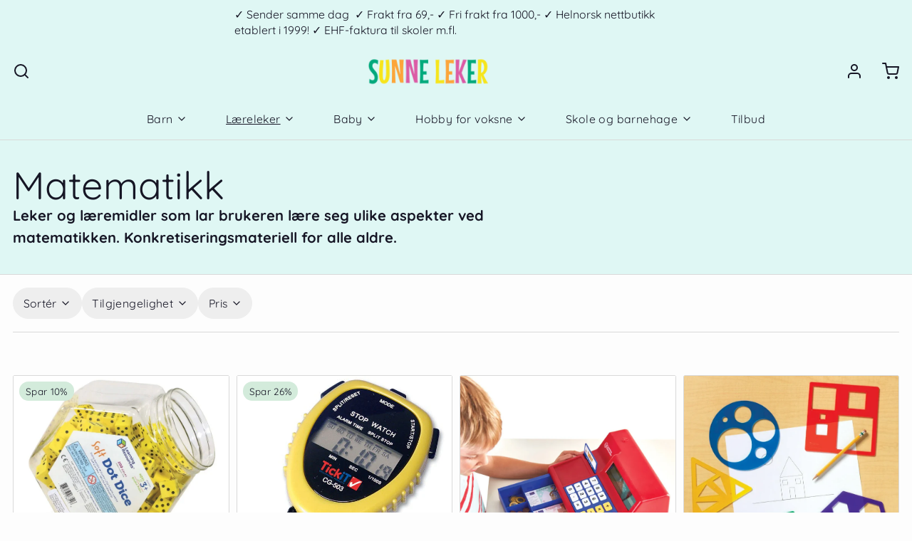

--- FILE ---
content_type: text/html; charset=utf-8
request_url: https://sunneleker.no/collections/matematikk
body_size: 57028
content:
<!DOCTYPE html>
<html 
  class="min-h-[100vh]"
  lang="nb"
  x-data="app()" 
  x-init="
    handleSharedDiscount();
    handleSharedCart(); 
    updateCart(false);
    initAnimationObserver(); 
  ">

  <head>
    <!-- Hotjar Tracking Code for --> <script>(function(h,o,t,j,a,r){ h.hj=h.hj||function(){(h.hj.q=h.hj.q||[]).push(arguments)};h._hjSettings={hjid:6519169,hjsv:6};a=o.getElementsByTagName('head')[0];r=o.createElement('script');r.async=1; r.src=t+h._hjSettings.hjid+j+h._hjSettings.hjsv;a.appendChild(r);})(window,document,'https://static.hotjar.com/c/hotjar-','.js?sv=');</script>
    <!-- snippets/theme__meta.liquid -->


<meta charset='utf-8'>
<meta name="viewport" content="width=device-width, initial-scale=1, maximum-scale=5">

<title>
  Matematikk | Lær om telling, måling, brøk, geometri m.m. | Sunne Leker
 · Sunne Leker</title>



<link href='https://sunneleker.no/collections/matematikk' rel='canonical'>

  <link href="//sunneleker.no/cdn/shop/files/Skjermbilde_2024-07-24_kl._15.27.39.png?crop=center&height=180&v=1721827710&width=180" rel="apple-touch-icon" sizes="180x180">
  <link href="//sunneleker.no/cdn/shop/files/Skjermbilde_2024-07-24_kl._15.27.39.png?crop=center&height=32&v=1721827710&width=32" rel="icon" type="image/png" sizes="32x32">

<meta name="msapplication-TileColor" content="#fdfdfd">
<meta name="theme-color" content="#161625">
<meta name="description" content="Leker og læremidler som lar brukeren lære seg ulike aspekter ved matematikken. Konkretiseringsmateriell for alle aldre. Se vårt utvalg av kvalitetsprodukter. Rask levering! Sender samme dag." />

<meta property="og:url" content="https://sunneleker.no/collections/matematikk">
<meta property="og:site_name" content="Sunne Leker">
<meta property="og:type" content="website">
<meta property="og:title" content="Matematikk | Lær om telling, måling, brøk, geometri m.m. | Sunne Leker">
<meta property="og:description" content="Leker og læremidler som lar brukeren lære seg ulike aspekter ved matematikken. Konkretiseringsmateriell for alle aldre. Se vårt utvalg av kvalitetsprodukter. Rask levering! Sender samme dag.">



<meta name="twitter:title" content="Matematikk | Lær om telling, måling, brøk, geometri m.m. | Sunne Leker">
<meta name="twitter:site" content="" />
<meta name="twitter:description" content="Leker og læremidler som lar brukeren lære seg ulike aspekter ved matematikken. Konkretiseringsmateriell for alle aldre. Se vårt utvalg av kvalitetsprodukter. Rask levering! Sender samme dag.">
<meta name="twitter:card" content="summary_large_image">

    <link rel="preconnect" href="https://cdn.shopify.com" crossorigin>
    
      <link rel="preconnect" href="https://fonts.shopifycdn.com" crossorigin>
    
    
      <link rel="preload" as="font" href="//sunneleker.no/cdn/fonts/quicksand/quicksand_n4.bf8322a9d1da765aa396ad7b6eeb81930a6214de.woff2" type="font/woff2" crossorigin>
    
    
      <link rel="preload" as="font" href="//sunneleker.no/cdn/fonts/quicksand/quicksand_n4.bf8322a9d1da765aa396ad7b6eeb81930a6214de.woff2" type="font/woff2" crossorigin>
    
    <!-- snippets/theme__structured-data.liquid -->







  <script type="application/ld+json">
    {
      "@context": "https://schema.org",
      "@type": "BreadcrumbList",
      "itemListElement": [{
        "@type": "ListItem",
        "position": 1,
        "name": "Home",
        "item": "https://sunneleker.no"
      },{
        "@type": "ListItem",
        "position": 2,
        "name": "Collections",
        "item": "https://sunneleker.no/collections"
      },{
        "@type": "ListItem",
        "position": 3,
        "name": "Matematikk"
      }
      ]
    }
  </script>






    <!-- snippets/theme__styles.liquid -->


<noscript><style>
  .js\:animation.opacity-0 {
    opacity: 100 !important;
  }
  .js\:animation.translate-y-4,
  .js\:animation.translate-y-8 {
    transform: translateY(0px) !important;
  }
  .no-js--hide {
    display: none !important;
  }
  .no-js--block {
    display: block !important;
  }
</style></noscript>



<style data-shopify>

  @font-face {
  font-family: Quicksand;
  font-weight: 400;
  font-style: normal;
  font-display: swap;
  src: url("//sunneleker.no/cdn/fonts/quicksand/quicksand_n4.bf8322a9d1da765aa396ad7b6eeb81930a6214de.woff2") format("woff2"),
       url("//sunneleker.no/cdn/fonts/quicksand/quicksand_n4.fa4cbd232d3483059e72b11f7239959a64c98426.woff") format("woff");
}

  @font-face {
  font-family: Quicksand;
  font-weight: 700;
  font-style: normal;
  font-display: swap;
  src: url("//sunneleker.no/cdn/fonts/quicksand/quicksand_n7.d375fe11182475f82f7bb6306a0a0e4018995610.woff2") format("woff2"),
       url("//sunneleker.no/cdn/fonts/quicksand/quicksand_n7.8ac2ae2fc4b90ef79aaa7aedb927d39f9f9aa3f4.woff") format("woff");
}

  
  
  @font-face {
  font-family: Quicksand;
  font-weight: 400;
  font-style: normal;
  font-display: swap;
  src: url("//sunneleker.no/cdn/fonts/quicksand/quicksand_n4.bf8322a9d1da765aa396ad7b6eeb81930a6214de.woff2") format("woff2"),
       url("//sunneleker.no/cdn/fonts/quicksand/quicksand_n4.fa4cbd232d3483059e72b11f7239959a64c98426.woff") format("woff");
}

  @font-face {
  font-family: Quicksand;
  font-weight: 400;
  font-style: normal;
  font-display: swap;
  src: url("//sunneleker.no/cdn/fonts/quicksand/quicksand_n4.bf8322a9d1da765aa396ad7b6eeb81930a6214de.woff2") format("woff2"),
       url("//sunneleker.no/cdn/fonts/quicksand/quicksand_n4.fa4cbd232d3483059e72b11f7239959a64c98426.woff") format("woff");
}


  :root {
    
        --color__border-primary: #fdfdfd;
      
    
        --color__border-secondary: #fafafa;
      
    
        --color__border-tertiary: #dff7f4;
      
    
        --color__border-plain: #eeeeee;
      

    --color__bg-body-light: #fdfdfd;
    --color__bg-overlay-light-1: #eeeeee;
    --color__bg-overlay-light-2: #dedede;
    --color__bg-overlay-light-3: #c0c0c0;

    --color__text-light: #161625;
    --color__link-light: #fdfdfd;

    --color__text-dark: #dff7f4;
    --color__border-neutral: ;
    --color__border-divider-light-1: #d9d9d9;
    --color__border-divider-light-2: #b3b3b3;
    --color__border-divider-light-3: #8c8c8c;
    --color__border-selected-light-1: #666666;
    --color__border-selected-light-2: #404040;

    --color-primary-button-background-light: #fdfdfd;
    --color-primary-button-border-light: #fdfdfd;
    --color-primary-button-text-light: #161625;

    --color-secondary-button-background-light: #fafafa;
    --color-secondary-button-border-light: #fafafa;
    --color-secondary-button-text-light: #000000;

    --color-tertiary-button-background-light: #dff7f4;
    --color-tertiary-button-border-light: #dff7f4;
    --color-tertiary-button-text-light: #161625;

    --color-neutral-button-background-light: #ebebeb;
    --color-neutral-button-border-light: #ebebeb;
    --color-neutral-button-text-light: #161625;

    --color-plain-button-background-light: #eeeeee;
    --color-plain-button-border-light: #eeeeee;
    --color-plain-button-text-light: #161625;

    --sizes-border-button-radius: 50px;
    --sizes-border-input-radius: 25px;
    --sizes-border-element-radius: 2px;
    --sizes__border-button-width: 1px;
    --sizes__border-input-width: 1px;
    --sizes__border-element-width: 1px;
    --sizes-gap-width: 10px;

    --type-font-body-family: Quicksand, sans-serif;
    --type-font-body-style: normal;
    --type-font-body-weight: 400;
    --type-font-header-family: Quicksand, sans-serif;
    --type-font-header-style: normal;
    --type-font-header-weight: 400;
    --type-font-nav-family: Quicksand, sans-serif;
    --type-font-nav-style: normal;
    --type-font-nav-weight: 400;
    --type-font-base-size: 18px;
    --type-button-capiliziation: ;

    --inputs__border: full;
    --inputs__background: color__bg-shade-1;
  }

  /* Set input styling */
  input[type="text"],
  input[type="password"],
  input[type="email"],
  input[type="number"],
  input[type="url"],
  input[type="date"],
  input[type="datetime-local"],
  input[type="month"],
  input[type="week"],
  input[type="time"],
  input[type="search"],
  input[type="tel"],
  select,
  select[multiple],
  textarea {
    
    

    
    
      background: rgba(22, 22, 37, 0.05) !important;
      padding-left: 1rem;
      padding-right: 1rem;
    
    

    
      border-color: rgba(22, 22, 37, 0.2) !important;
    
    
    
    
    
  }
  input[type="checkbox"],
  input[type="radio"] {
    
      border-color: rgba(22, 22, 37, 0.2) !important;
    
    
    
    
    
  }
</style>

    


  <link href="//sunneleker.no/cdn/shop/t/11/assets/styles-7db4e741.css" rel="stylesheet" type="text/css" media="all" />


    <script>window.performance && window.performance.mark && window.performance.mark('shopify.content_for_header.start');</script><meta name="facebook-domain-verification" content="m2oylcb3xqbx6qmnej7oozrw75balr">
<meta name="google-site-verification" content="ylZGWd4txNScY6n-GGrCO8g6MmugY-Wu6CuTHKP3E0I">
<meta id="shopify-digital-wallet" name="shopify-digital-wallet" content="/72398242099/digital_wallets/dialog">
<link rel="alternate" type="application/atom+xml" title="Feed" href="/collections/matematikk.atom" />
<link rel="alternate" type="application/json+oembed" href="https://sunneleker.no/collections/matematikk.oembed">
<script async="async" src="/checkouts/internal/preloads.js?locale=nb-NO"></script>
<script id="shopify-features" type="application/json">{"accessToken":"ded66fb0568db22041fe84bb9cc612e8","betas":["rich-media-storefront-analytics"],"domain":"sunneleker.no","predictiveSearch":true,"shopId":72398242099,"locale":"nb"}</script>
<script>var Shopify = Shopify || {};
Shopify.shop = "sunne-leker.myshopify.com";
Shopify.locale = "nb";
Shopify.currency = {"active":"NOK","rate":"1.0"};
Shopify.country = "NO";
Shopify.theme = {"name":"NY: forside, rebranding, endre vinkling. ","id":181649146163,"schema_name":"Paper","schema_version":"7.3.0","theme_store_id":1662,"role":"main"};
Shopify.theme.handle = "null";
Shopify.theme.style = {"id":null,"handle":null};
Shopify.cdnHost = "sunneleker.no/cdn";
Shopify.routes = Shopify.routes || {};
Shopify.routes.root = "/";</script>
<script type="module">!function(o){(o.Shopify=o.Shopify||{}).modules=!0}(window);</script>
<script>!function(o){function n(){var o=[];function n(){o.push(Array.prototype.slice.apply(arguments))}return n.q=o,n}var t=o.Shopify=o.Shopify||{};t.loadFeatures=n(),t.autoloadFeatures=n()}(window);</script>
<script id="shop-js-analytics" type="application/json">{"pageType":"collection"}</script>
<script defer="defer" async type="module" src="//sunneleker.no/cdn/shopifycloud/shop-js/modules/v2/client.init-shop-cart-sync_Cub2XgXw.nb.esm.js"></script>
<script defer="defer" async type="module" src="//sunneleker.no/cdn/shopifycloud/shop-js/modules/v2/chunk.common_CUte29_v.esm.js"></script>
<script defer="defer" async type="module" src="//sunneleker.no/cdn/shopifycloud/shop-js/modules/v2/chunk.modal_D9npKnbo.esm.js"></script>
<script type="module">
  await import("//sunneleker.no/cdn/shopifycloud/shop-js/modules/v2/client.init-shop-cart-sync_Cub2XgXw.nb.esm.js");
await import("//sunneleker.no/cdn/shopifycloud/shop-js/modules/v2/chunk.common_CUte29_v.esm.js");
await import("//sunneleker.no/cdn/shopifycloud/shop-js/modules/v2/chunk.modal_D9npKnbo.esm.js");

  window.Shopify.SignInWithShop?.initShopCartSync?.({"fedCMEnabled":true,"windoidEnabled":true});

</script>
<script>(function() {
  var isLoaded = false;
  function asyncLoad() {
    if (isLoaded) return;
    isLoaded = true;
    var urls = ["https:\/\/shy.elfsight.com\/p\/platform.js?shop=sunne-leker.myshopify.com","https:\/\/cdn.shopify.com\/s\/files\/1\/0723\/9824\/2099\/t\/5\/assets\/build803895476.js?shop=sunne-leker.myshopify.com","https:\/\/cdn.shopify.com\/s\/files\/1\/0723\/9824\/2099\/t\/5\/assets\/color1765088598.js?shop=sunne-leker.myshopify.com","https:\/\/widget.tagembed.com\/embed.min.js?shop=sunne-leker.myshopify.com"];
    for (var i = 0; i < urls.length; i++) {
      var s = document.createElement('script');
      s.type = 'text/javascript';
      s.async = true;
      s.src = urls[i];
      var x = document.getElementsByTagName('script')[0];
      x.parentNode.insertBefore(s, x);
    }
  };
  if(window.attachEvent) {
    window.attachEvent('onload', asyncLoad);
  } else {
    window.addEventListener('load', asyncLoad, false);
  }
})();</script>
<script id="__st">var __st={"a":72398242099,"offset":3600,"reqid":"4e9dc8e6-5ab2-428c-8459-82eb4902bc05-1769596502","pageurl":"sunneleker.no\/collections\/matematikk","u":"0da5725c4ade","p":"collection","rtyp":"collection","rid":442027245875};</script>
<script>window.ShopifyPaypalV4VisibilityTracking = true;</script>
<script id="captcha-bootstrap">!function(){'use strict';const t='contact',e='account',n='new_comment',o=[[t,t],['blogs',n],['comments',n],[t,'customer']],c=[[e,'customer_login'],[e,'guest_login'],[e,'recover_customer_password'],[e,'create_customer']],r=t=>t.map((([t,e])=>`form[action*='/${t}']:not([data-nocaptcha='true']) input[name='form_type'][value='${e}']`)).join(','),a=t=>()=>t?[...document.querySelectorAll(t)].map((t=>t.form)):[];function s(){const t=[...o],e=r(t);return a(e)}const i='password',u='form_key',d=['recaptcha-v3-token','g-recaptcha-response','h-captcha-response',i],f=()=>{try{return window.sessionStorage}catch{return}},m='__shopify_v',_=t=>t.elements[u];function p(t,e,n=!1){try{const o=window.sessionStorage,c=JSON.parse(o.getItem(e)),{data:r}=function(t){const{data:e,action:n}=t;return t[m]||n?{data:e,action:n}:{data:t,action:n}}(c);for(const[e,n]of Object.entries(r))t.elements[e]&&(t.elements[e].value=n);n&&o.removeItem(e)}catch(o){console.error('form repopulation failed',{error:o})}}const l='form_type',E='cptcha';function T(t){t.dataset[E]=!0}const w=window,h=w.document,L='Shopify',v='ce_forms',y='captcha';let A=!1;((t,e)=>{const n=(g='f06e6c50-85a8-45c8-87d0-21a2b65856fe',I='https://cdn.shopify.com/shopifycloud/storefront-forms-hcaptcha/ce_storefront_forms_captcha_hcaptcha.v1.5.2.iife.js',D={infoText:'Beskyttet av hCaptcha',privacyText:'Personvern',termsText:'Vilkår'},(t,e,n)=>{const o=w[L][v],c=o.bindForm;if(c)return c(t,g,e,D).then(n);var r;o.q.push([[t,g,e,D],n]),r=I,A||(h.body.append(Object.assign(h.createElement('script'),{id:'captcha-provider',async:!0,src:r})),A=!0)});var g,I,D;w[L]=w[L]||{},w[L][v]=w[L][v]||{},w[L][v].q=[],w[L][y]=w[L][y]||{},w[L][y].protect=function(t,e){n(t,void 0,e),T(t)},Object.freeze(w[L][y]),function(t,e,n,w,h,L){const[v,y,A,g]=function(t,e,n){const i=e?o:[],u=t?c:[],d=[...i,...u],f=r(d),m=r(i),_=r(d.filter((([t,e])=>n.includes(e))));return[a(f),a(m),a(_),s()]}(w,h,L),I=t=>{const e=t.target;return e instanceof HTMLFormElement?e:e&&e.form},D=t=>v().includes(t);t.addEventListener('submit',(t=>{const e=I(t);if(!e)return;const n=D(e)&&!e.dataset.hcaptchaBound&&!e.dataset.recaptchaBound,o=_(e),c=g().includes(e)&&(!o||!o.value);(n||c)&&t.preventDefault(),c&&!n&&(function(t){try{if(!f())return;!function(t){const e=f();if(!e)return;const n=_(t);if(!n)return;const o=n.value;o&&e.removeItem(o)}(t);const e=Array.from(Array(32),(()=>Math.random().toString(36)[2])).join('');!function(t,e){_(t)||t.append(Object.assign(document.createElement('input'),{type:'hidden',name:u})),t.elements[u].value=e}(t,e),function(t,e){const n=f();if(!n)return;const o=[...t.querySelectorAll(`input[type='${i}']`)].map((({name:t})=>t)),c=[...d,...o],r={};for(const[a,s]of new FormData(t).entries())c.includes(a)||(r[a]=s);n.setItem(e,JSON.stringify({[m]:1,action:t.action,data:r}))}(t,e)}catch(e){console.error('failed to persist form',e)}}(e),e.submit())}));const S=(t,e)=>{t&&!t.dataset[E]&&(n(t,e.some((e=>e===t))),T(t))};for(const o of['focusin','change'])t.addEventListener(o,(t=>{const e=I(t);D(e)&&S(e,y())}));const B=e.get('form_key'),M=e.get(l),P=B&&M;t.addEventListener('DOMContentLoaded',(()=>{const t=y();if(P)for(const e of t)e.elements[l].value===M&&p(e,B);[...new Set([...A(),...v().filter((t=>'true'===t.dataset.shopifyCaptcha))])].forEach((e=>S(e,t)))}))}(h,new URLSearchParams(w.location.search),n,t,e,['guest_login'])})(!0,!0)}();</script>
<script integrity="sha256-4kQ18oKyAcykRKYeNunJcIwy7WH5gtpwJnB7kiuLZ1E=" data-source-attribution="shopify.loadfeatures" defer="defer" src="//sunneleker.no/cdn/shopifycloud/storefront/assets/storefront/load_feature-a0a9edcb.js" crossorigin="anonymous"></script>
<script data-source-attribution="shopify.dynamic_checkout.dynamic.init">var Shopify=Shopify||{};Shopify.PaymentButton=Shopify.PaymentButton||{isStorefrontPortableWallets:!0,init:function(){window.Shopify.PaymentButton.init=function(){};var t=document.createElement("script");t.src="https://sunneleker.no/cdn/shopifycloud/portable-wallets/latest/portable-wallets.nb.js",t.type="module",document.head.appendChild(t)}};
</script>
<script data-source-attribution="shopify.dynamic_checkout.buyer_consent">
  function portableWalletsHideBuyerConsent(e){var t=document.getElementById("shopify-buyer-consent"),n=document.getElementById("shopify-subscription-policy-button");t&&n&&(t.classList.add("hidden"),t.setAttribute("aria-hidden","true"),n.removeEventListener("click",e))}function portableWalletsShowBuyerConsent(e){var t=document.getElementById("shopify-buyer-consent"),n=document.getElementById("shopify-subscription-policy-button");t&&n&&(t.classList.remove("hidden"),t.removeAttribute("aria-hidden"),n.addEventListener("click",e))}window.Shopify?.PaymentButton&&(window.Shopify.PaymentButton.hideBuyerConsent=portableWalletsHideBuyerConsent,window.Shopify.PaymentButton.showBuyerConsent=portableWalletsShowBuyerConsent);
</script>
<script data-source-attribution="shopify.dynamic_checkout.cart.bootstrap">document.addEventListener("DOMContentLoaded",(function(){function t(){return document.querySelector("shopify-accelerated-checkout-cart, shopify-accelerated-checkout")}if(t())Shopify.PaymentButton.init();else{new MutationObserver((function(e,n){t()&&(Shopify.PaymentButton.init(),n.disconnect())})).observe(document.body,{childList:!0,subtree:!0})}}));
</script>

<script>window.performance && window.performance.mark && window.performance.mark('shopify.content_for_header.end');</script>
  <!-- BEGIN app block: shopify://apps/judge-me-reviews/blocks/judgeme_core/61ccd3b1-a9f2-4160-9fe9-4fec8413e5d8 --><!-- Start of Judge.me Core -->






<link rel="dns-prefetch" href="https://cdnwidget.judge.me">
<link rel="dns-prefetch" href="https://cdn.judge.me">
<link rel="dns-prefetch" href="https://cdn1.judge.me">
<link rel="dns-prefetch" href="https://api.judge.me">

<script data-cfasync='false' class='jdgm-settings-script'>window.jdgmSettings={"pagination":5,"disable_web_reviews":true,"badge_no_review_text":"Ingen anmeldelser","badge_n_reviews_text":"{{ n }} anmeldelse/anmeldelser","badge_star_color":"#847810","hide_badge_preview_if_no_reviews":true,"badge_hide_text":false,"enforce_center_preview_badge":false,"widget_title":"Kundeanmeldelser","widget_open_form_text":"Skriv en anmeldelse","widget_close_form_text":"Avbryt anmeldelse","widget_refresh_page_text":"Oppdater siden","widget_summary_text":"Basert på {{ number_of_reviews }} anmeldelse/anmeldelser","widget_no_review_text":"Vær den første til å skrive en anmeldelse","widget_name_field_text":"Visningsnavn","widget_verified_name_field_text":"Verifisert Navn (offentlig)","widget_name_placeholder_text":"Visningsnavn","widget_required_field_error_text":"Dette feltet er påkrevd.","widget_email_field_text":"E-postadresse","widget_verified_email_field_text":"Verifisert E-post (privat, kan ikke redigeres)","widget_email_placeholder_text":"Din e-postadresse","widget_email_field_error_text":"Vennligst skriv inn en gyldig e-postadresse.","widget_rating_field_text":"Vurdering","widget_review_title_field_text":"Hva synes du om Sunne Leker?","widget_review_title_placeholder_text":"Gi anmeldelsen din en tittel","widget_review_body_field_text":"Anmeldelsesinnhold","widget_review_body_placeholder_text":"Begynn å skrive her...","widget_pictures_field_text":"Bilde/Video (valgfritt)","widget_submit_review_text":"Send inn anmeldelse","widget_submit_verified_review_text":"Send inn Verifisert Anmeldelse","widget_submit_success_msg_with_auto_publish":"Takk! Vennligst oppdater siden om noen øyeblikk for å se anmeldelsen din. Du kan fjerne eller redigere anmeldelsen din ved å logge inn på \u003ca href='https://judge.me/login' target='_blank' rel='nofollow noopener'\u003eJudge.me\u003c/a\u003e","widget_submit_success_msg_no_auto_publish":"Takk! Anmeldelsen din vil bli publisert så snart den er godkjent av butikkadministratoren. Du kan fjerne eller redigere anmeldelsen din ved å logge inn på \u003ca href='https://judge.me/login' target='_blank' rel='nofollow noopener'\u003eJudge.me\u003c/a\u003e","widget_show_default_reviews_out_of_total_text":"Viser {{ n_reviews_shown }} av {{ n_reviews }} anmeldelser.","widget_show_all_link_text":"Vis alle","widget_show_less_link_text":"Vis mindre","widget_author_said_text":"{{ reviewer_name }} sa:","widget_days_text":"{{ n }} dager siden","widget_weeks_text":"{{ n }} uke/uker siden","widget_months_text":"{{ n }} måned/måneder siden","widget_years_text":"{{ n }} år siden","widget_yesterday_text":"I går","widget_today_text":"I dag","widget_replied_text":"\u003e\u003e {{ shop_name }} svarte:","widget_read_more_text":"Les mer","widget_reviewer_name_as_initial":"","widget_rating_filter_color":"#fbcd0a","widget_rating_filter_see_all_text":"Se alle anmeldelser","widget_sorting_most_recent_text":"Nyeste","widget_sorting_highest_rating_text":"Høyeste vurdering","widget_sorting_lowest_rating_text":"Laveste vurdering","widget_sorting_with_pictures_text":"Kun bilder","widget_sorting_most_helpful_text":"Mest nyttig","widget_open_question_form_text":"Still et spørsmål","widget_reviews_subtab_text":"Anmeldelser","widget_questions_subtab_text":"Spørsmål","widget_question_label_text":"Spørsmål","widget_answer_label_text":"Svar","widget_question_placeholder_text":"Skriv spørsmålet ditt her","widget_submit_question_text":"Send inn spørsmål","widget_question_submit_success_text":"Takk for spørsmålet ditt! Vi vil varsle deg når det blir besvart.","widget_star_color":"#847810","verified_badge_text":"Verifisert","verified_badge_bg_color":"","verified_badge_text_color":"","verified_badge_placement":"left-of-reviewer-name","widget_review_max_height":"","widget_hide_border":false,"widget_social_share":false,"widget_thumb":false,"widget_review_location_show":false,"widget_location_format":"","all_reviews_include_out_of_store_products":true,"all_reviews_out_of_store_text":"(utenfor butikken)","all_reviews_pagination":100,"all_reviews_product_name_prefix_text":"om","enable_review_pictures":false,"enable_question_anwser":false,"widget_theme":"default","review_date_format":"dd/mm/yy","default_sort_method":"most-recent","widget_product_reviews_subtab_text":"Produktanmeldelser","widget_shop_reviews_subtab_text":"Butikkanmeldelser","widget_other_products_reviews_text":"Anmeldelser for andre produkter","widget_store_reviews_subtab_text":"Butikkanmeldelser","widget_no_store_reviews_text":"Denne butikken har enda ikke fått noen anmeldelser","widget_web_restriction_product_reviews_text":"Dette produktet har enda ikke fått noen anmeldelser","widget_no_items_text":"Ingen elementer funnet","widget_show_more_text":"Vis mer","widget_write_a_store_review_text":"Skriv en butikkanmeldelse","widget_other_languages_heading":"Anmeldelser på andre språk","widget_translate_review_text":"Oversett anmeldelse til {{ language }}","widget_translating_review_text":"Oversetter...","widget_show_original_translation_text":"Vis original ({{ language }})","widget_translate_review_failed_text":"Anmeldelsen kunne ikke oversettes.","widget_translate_review_retry_text":"Prøv igjen","widget_translate_review_try_again_later_text":"Prøv igjen senere","show_product_url_for_grouped_product":false,"widget_sorting_pictures_first_text":"Bilder først","show_pictures_on_all_rev_page_mobile":false,"show_pictures_on_all_rev_page_desktop":false,"floating_tab_hide_mobile_install_preference":false,"floating_tab_button_name":"★ Anmeldelser","floating_tab_title":"La kundene snakke for oss","floating_tab_button_color":"","floating_tab_button_background_color":"","floating_tab_url":"","floating_tab_url_enabled":false,"floating_tab_tab_style":"text","all_reviews_text_badge_text":"Kunder gir oss {{ shop.metafields.judgeme.all_reviews_rating | round: 1 }}/5 basert på {{ shop.metafields.judgeme.all_reviews_count }} anmeldelser.","all_reviews_text_badge_text_branded_style":"{{ shop.metafields.judgeme.all_reviews_rating | round: 1 }} av 5 stjerner basert på {{ shop.metafields.judgeme.all_reviews_count }} anmeldelser","is_all_reviews_text_badge_a_link":false,"show_stars_for_all_reviews_text_badge":false,"all_reviews_text_badge_url":"","all_reviews_text_style":"branded","all_reviews_text_color_style":"judgeme_brand_color","all_reviews_text_color":"#108474","all_reviews_text_show_jm_brand":false,"featured_carousel_show_header":true,"featured_carousel_title":"La kundene snakke for oss","testimonials_carousel_title":"Kundene sier","videos_carousel_title":"Sande kundestriber","cards_carousel_title":"Kundene sier","featured_carousel_count_text":"fra {{ n }} anmeldelser","featured_carousel_add_link_to_all_reviews_page":false,"featured_carousel_url":"","featured_carousel_show_images":true,"featured_carousel_autoslide_interval":5,"featured_carousel_arrows_on_the_sides":false,"featured_carousel_height":250,"featured_carousel_width":80,"featured_carousel_image_size":0,"featured_carousel_image_height":250,"featured_carousel_arrow_color":"#eeeeee","verified_count_badge_style":"branded","verified_count_badge_orientation":"horizontal","verified_count_badge_color_style":"judgeme_brand_color","verified_count_badge_color":"#108474","is_verified_count_badge_a_link":false,"verified_count_badge_url":"","verified_count_badge_show_jm_brand":true,"widget_rating_preset_default":5,"widget_first_sub_tab":"product-reviews","widget_show_histogram":true,"widget_histogram_use_custom_color":false,"widget_pagination_use_custom_color":false,"widget_star_use_custom_color":false,"widget_verified_badge_use_custom_color":false,"widget_write_review_use_custom_color":false,"picture_reminder_submit_button":"Upload Pictures","enable_review_videos":false,"mute_video_by_default":false,"widget_sorting_videos_first_text":"Videoer først","widget_review_pending_text":"Venter","featured_carousel_items_for_large_screen":3,"social_share_options_order":"Facebook,Twitter","remove_microdata_snippet":false,"disable_json_ld":false,"enable_json_ld_products":false,"preview_badge_show_question_text":false,"preview_badge_no_question_text":"Ingen spørsmål","preview_badge_n_question_text":"{{ number_of_questions }} spørsmål","qa_badge_show_icon":false,"qa_badge_position":"same-row","remove_judgeme_branding":true,"widget_add_search_bar":false,"widget_search_bar_placeholder":"Søk","widget_sorting_verified_only_text":"Kun verifiserte","featured_carousel_theme":"default","featured_carousel_show_rating":true,"featured_carousel_show_title":true,"featured_carousel_show_body":true,"featured_carousel_show_date":false,"featured_carousel_show_reviewer":true,"featured_carousel_show_product":false,"featured_carousel_header_background_color":"#108474","featured_carousel_header_text_color":"#ffffff","featured_carousel_name_product_separator":"reviewed","featured_carousel_full_star_background":"#108474","featured_carousel_empty_star_background":"#dadada","featured_carousel_vertical_theme_background":"#f9fafb","featured_carousel_verified_badge_enable":true,"featured_carousel_verified_badge_color":"#108474","featured_carousel_border_style":"round","featured_carousel_review_line_length_limit":3,"featured_carousel_more_reviews_button_text":"Les flere anmeldelser","featured_carousel_view_product_button_text":"Se produkt","all_reviews_page_load_reviews_on":"scroll","all_reviews_page_load_more_text":"Last flere anmeldelser","disable_fb_tab_reviews":false,"enable_ajax_cdn_cache":false,"widget_advanced_speed_features":5,"widget_public_name_text":"vises offentlig som","default_reviewer_name":"John Smith","default_reviewer_name_has_non_latin":true,"widget_reviewer_anonymous":"Anonym","medals_widget_title":"Judge.me Anmeldelsesmedaljer","medals_widget_background_color":"#f9fafb","medals_widget_position":"footer_all_pages","medals_widget_border_color":"#f9fafb","medals_widget_verified_text_position":"left","medals_widget_use_monochromatic_version":false,"medals_widget_elements_color":"#108474","show_reviewer_avatar":true,"widget_invalid_yt_video_url_error_text":"Ikke en YouTube video-URL","widget_max_length_field_error_text":"Vennligst skriv inn ikke mer enn {0} tegn.","widget_show_country_flag":false,"widget_show_collected_via_shop_app":true,"widget_verified_by_shop_badge_style":"light","widget_verified_by_shop_text":"Verifisert av butikken","widget_show_photo_gallery":false,"widget_load_with_code_splitting":true,"widget_ugc_install_preference":false,"widget_ugc_title":"Laget av oss, delt av deg","widget_ugc_subtitle":"Tagg oss for å se bildet ditt fremhevet på siden vår","widget_ugc_arrows_color":"#ffffff","widget_ugc_primary_button_text":"Kjøp nå","widget_ugc_primary_button_background_color":"#108474","widget_ugc_primary_button_text_color":"#ffffff","widget_ugc_primary_button_border_width":"0","widget_ugc_primary_button_border_style":"none","widget_ugc_primary_button_border_color":"#108474","widget_ugc_primary_button_border_radius":"25","widget_ugc_secondary_button_text":"Last mer","widget_ugc_secondary_button_background_color":"#ffffff","widget_ugc_secondary_button_text_color":"#108474","widget_ugc_secondary_button_border_width":"2","widget_ugc_secondary_button_border_style":"solid","widget_ugc_secondary_button_border_color":"#108474","widget_ugc_secondary_button_border_radius":"25","widget_ugc_reviews_button_text":"Se anmeldelser","widget_ugc_reviews_button_background_color":"#ffffff","widget_ugc_reviews_button_text_color":"#108474","widget_ugc_reviews_button_border_width":"2","widget_ugc_reviews_button_border_style":"solid","widget_ugc_reviews_button_border_color":"#108474","widget_ugc_reviews_button_border_radius":"25","widget_ugc_reviews_button_link_to":"judgeme-reviews-page","widget_ugc_show_post_date":true,"widget_ugc_max_width":"800","widget_rating_metafield_value_type":true,"widget_primary_color":"#108474","widget_enable_secondary_color":false,"widget_secondary_color":"#edf5f5","widget_summary_average_rating_text":"{{ average_rating }} av 5","widget_media_grid_title":"Kundebilder og -videoer","widget_media_grid_see_more_text":"Se mer","widget_round_style":false,"widget_show_product_medals":true,"widget_verified_by_judgeme_text":"Verifisert av Judge.me","widget_show_store_medals":true,"widget_verified_by_judgeme_text_in_store_medals":"Verifisert av Judge.me","widget_media_field_exceed_quantity_message":"Beklager, vi kan kun akseptere {{ max_media }} for én anmeldelse.","widget_media_field_exceed_limit_message":"{{ file_name }} er for stor, vennligst velg en {{ media_type }} mindre enn {{ size_limit }}MB.","widget_review_submitted_text":"Anmeldelse sendt!","widget_question_submitted_text":"Spørsmål sendt!","widget_close_form_text_question":"Avbryt","widget_write_your_answer_here_text":"Skriv svaret ditt her","widget_enabled_branded_link":true,"widget_show_collected_by_judgeme":false,"widget_reviewer_name_color":"","widget_write_review_text_color":"","widget_write_review_bg_color":"","widget_collected_by_judgeme_text":"samlet av Judge.me","widget_pagination_type":"standard","widget_load_more_text":"Last mer","widget_load_more_color":"#108474","widget_full_review_text":"Full anmeldelse","widget_read_more_reviews_text":"Les flere anmeldelser","widget_read_questions_text":"Les spørsmål","widget_questions_and_answers_text":"Spørsmål og svar","widget_verified_by_text":"Verifisert av","widget_verified_text":"Verifisert","widget_number_of_reviews_text":"{{ number_of_reviews }} anmeldelser","widget_back_button_text":"Tilbake","widget_next_button_text":"Neste","widget_custom_forms_filter_button":"Filtre","custom_forms_style":"horizontal","widget_show_review_information":false,"how_reviews_are_collected":"Hvordan samles anmeldelser inn?","widget_show_review_keywords":false,"widget_gdpr_statement":"Hvordan vi bruker dataene dine: Vi vil kun kontakte deg angående anmeldelsen du har sendt inn, og kun hvis nødvendig. Ved å sende inn anmeldelsen din, godtar du Judge.me sine \u003ca href='https://judge.me/terms' target='_blank' rel='nofollow noopener'\u003evilkår\u003c/a\u003e, \u003ca href='https://judge.me/privacy' target='_blank' rel='nofollow noopener'\u003epersonvern\u003c/a\u003e og \u003ca href='https://judge.me/content-policy' target='_blank' rel='nofollow noopener'\u003einnholdspolitikk\u003c/a\u003e.","widget_multilingual_sorting_enabled":false,"widget_translate_review_content_enabled":false,"widget_translate_review_content_method":"manual","popup_widget_review_selection":"automatically_with_pictures","popup_widget_round_border_style":true,"popup_widget_show_title":true,"popup_widget_show_body":true,"popup_widget_show_reviewer":false,"popup_widget_show_product":true,"popup_widget_show_pictures":true,"popup_widget_use_review_picture":true,"popup_widget_show_on_home_page":true,"popup_widget_show_on_product_page":true,"popup_widget_show_on_collection_page":true,"popup_widget_show_on_cart_page":true,"popup_widget_position":"bottom_left","popup_widget_first_review_delay":5,"popup_widget_duration":5,"popup_widget_interval":5,"popup_widget_review_count":5,"popup_widget_hide_on_mobile":true,"review_snippet_widget_round_border_style":true,"review_snippet_widget_card_color":"#FFFFFF","review_snippet_widget_slider_arrows_background_color":"#FFFFFF","review_snippet_widget_slider_arrows_color":"#000000","review_snippet_widget_star_color":"#108474","show_product_variant":false,"all_reviews_product_variant_label_text":"Variant: ","widget_show_verified_branding":true,"widget_ai_summary_title":"Kundene sier","widget_ai_summary_disclaimer":"AI-drevet anmeldelsessammendrag basert på nylige kundeanmeldelser","widget_show_ai_summary":false,"widget_show_ai_summary_bg":false,"widget_show_review_title_input":false,"redirect_reviewers_invited_via_email":"external_form","request_store_review_after_product_review":true,"request_review_other_products_in_order":true,"review_form_color_scheme":"default","review_form_corner_style":"square","review_form_star_color":{},"review_form_text_color":"#333333","review_form_background_color":"#ffffff","review_form_field_background_color":"#fafafa","review_form_button_color":{},"review_form_button_text_color":"#ffffff","review_form_modal_overlay_color":"#000000","review_content_screen_title_text":"Hvordan vil du vurdere dette produktet?","review_content_introduction_text":"Vi ville sette pris på om du kunne dele litt om din opplevelse.","store_review_form_title_text":"Hvordan vil du vurdere denne butikken?","store_review_form_introduction_text":"Vi ville sette pris på om du kunne dele litt om din opplevelse.","show_review_guidance_text":true,"one_star_review_guidance_text":"Dårlig","five_star_review_guidance_text":"Bra","customer_information_screen_title_text":"Om deg","customer_information_introduction_text":"Fortell oss mer om deg.","custom_questions_screen_title_text":"Din opplevelse mer detaljert","custom_questions_introduction_text":"Her er noen spørsmål som hjelper oss å forstå mer om din opplevelse.","review_submitted_screen_title_text":"Takk for din anmeldelse!","review_submitted_screen_thank_you_text":"Vi behandler den og den vil snart vises i butikken.","review_submitted_screen_email_verification_text":"Vennligst bekreft e-posten din ved å klikke på lenken vi nettopp sendte deg. Dette hjelper oss med å holde anmeldelsene autentiske.","review_submitted_request_store_review_text":"Vil du gjerne dele din handleopplevelse med oss?","review_submitted_review_other_products_text":"Vil du gjerne anmelde disse produktene?","store_review_screen_title_text":"Vil du dele din opplevelse av å handle med oss?","store_review_introduction_text":"Vi setter pris på din tilbakemelding og bruker den til å forbedre. Vennligst del alle tanker eller forslag du har.","reviewer_media_screen_title_picture_text":"Del et bilde","reviewer_media_introduction_picture_text":"Last opp et bilde for å støtte anmeldelsen din.","reviewer_media_screen_title_video_text":"Del en video","reviewer_media_introduction_video_text":"Last opp en video for å støtte anmeldelsen din.","reviewer_media_screen_title_picture_or_video_text":"Del et bilde eller en video","reviewer_media_introduction_picture_or_video_text":"Last opp et bilde eller en video for å støtte anmeldelsen din.","reviewer_media_youtube_url_text":"Lim inn Youtube-URL-en din her","advanced_settings_next_step_button_text":"Neste","advanced_settings_close_review_button_text":"Lukk","modal_write_review_flow":false,"write_review_flow_required_text":"Obligatorisk","write_review_flow_privacy_message_text":"Vi respekterer din personvern.","write_review_flow_anonymous_text":"Anonym anmeldelse","write_review_flow_visibility_text":"Dette vil ikke være synlig for andre kunder.","write_review_flow_multiple_selection_help_text":"Velg så mange du vil","write_review_flow_single_selection_help_text":"Velg ett alternativ","write_review_flow_required_field_error_text":"Dette feltet er påkrevd","write_review_flow_invalid_email_error_text":"Vennligst skriv inn en gyldig e-postadresse","write_review_flow_max_length_error_text":"Maks. {{ max_length }} tegn.","write_review_flow_media_upload_text":"\u003cb\u003eKlikk for å laste opp\u003c/b\u003e eller dra og slipp","write_review_flow_gdpr_statement":"Vi vil kun kontakte deg om anmeldelsen din hvis nødvendig. Ved å sende inn anmeldelsen din godtar du våre \u003ca href='https://judge.me/terms' target='_blank' rel='nofollow noopener'\u003evilkår og betingelser\u003c/a\u003e og \u003ca href='https://judge.me/privacy' target='_blank' rel='nofollow noopener'\u003epersonvernregler\u003c/a\u003e.","rating_only_reviews_enabled":true,"show_negative_reviews_help_screen":false,"new_review_flow_help_screen_rating_threshold":3,"negative_review_resolution_screen_title_text":"Fortell oss mer","negative_review_resolution_text":"Din opplevelse er viktig for oss. Hvis det var problemer med kjøpet ditt, er vi her for å hjelpe. Ikke nøl med å ta kontakt med oss, vi vil gjerne få muligheten til å rette opp ting.","negative_review_resolution_button_text":"Kontakt oss","negative_review_resolution_proceed_with_review_text":"Etterlat en anmeldelse","negative_review_resolution_subject":"Problem med kjøp fra {{ shop_name }}.{{ order_name }}","preview_badge_collection_page_install_status":false,"widget_review_custom_css":"","preview_badge_custom_css":"","preview_badge_stars_count":"5-stars","featured_carousel_custom_css":"","floating_tab_custom_css":"","all_reviews_widget_custom_css":"","medals_widget_custom_css":"","verified_badge_custom_css":"","all_reviews_text_custom_css":"","transparency_badges_collected_via_store_invite":false,"transparency_badges_from_another_provider":false,"transparency_badges_collected_from_store_visitor":false,"transparency_badges_collected_by_verified_review_provider":false,"transparency_badges_earned_reward":false,"transparency_badges_collected_via_store_invite_text":"Anmeldelse samlet via butikkens invitasjon","transparency_badges_from_another_provider_text":"Anmeldelse samlet fra en annen tjeneste","transparency_badges_collected_from_store_visitor_text":"Anmeldelse samlet fra en butikkbesøkende","transparency_badges_written_in_google_text":"Anmeldelse skrevet i Google","transparency_badges_written_in_etsy_text":"Anmeldelse skrevet i Etsy","transparency_badges_written_in_shop_app_text":"Anmeldelse skrevet i Shop App","transparency_badges_earned_reward_text":"Anmeldelse har vunnet en belønning for en fremtidig bestilling","product_review_widget_per_page":10,"widget_store_review_label_text":"Butikkanmeldelse","checkout_comment_extension_title_on_product_page":"Customer Comments","checkout_comment_extension_num_latest_comment_show":5,"checkout_comment_extension_format":"name_and_timestamp","checkout_comment_customer_name":"last_initial","checkout_comment_comment_notification":true,"preview_badge_collection_page_install_preference":false,"preview_badge_home_page_install_preference":false,"preview_badge_product_page_install_preference":false,"review_widget_install_preference":"","review_carousel_install_preference":false,"floating_reviews_tab_install_preference":"none","verified_reviews_count_badge_install_preference":false,"all_reviews_text_install_preference":false,"review_widget_best_location":false,"judgeme_medals_install_preference":false,"review_widget_revamp_enabled":false,"review_widget_qna_enabled":false,"review_widget_header_theme":"minimal","review_widget_widget_title_enabled":true,"review_widget_header_text_size":"medium","review_widget_header_text_weight":"regular","review_widget_average_rating_style":"compact","review_widget_bar_chart_enabled":true,"review_widget_bar_chart_type":"numbers","review_widget_bar_chart_style":"standard","review_widget_expanded_media_gallery_enabled":false,"review_widget_reviews_section_theme":"standard","review_widget_image_style":"thumbnails","review_widget_review_image_ratio":"square","review_widget_stars_size":"medium","review_widget_verified_badge":"standard_text","review_widget_review_title_text_size":"medium","review_widget_review_text_size":"medium","review_widget_review_text_length":"medium","review_widget_number_of_columns_desktop":3,"review_widget_carousel_transition_speed":5,"review_widget_custom_questions_answers_display":"always","review_widget_button_text_color":"#FFFFFF","review_widget_text_color":"#000000","review_widget_lighter_text_color":"#7B7B7B","review_widget_corner_styling":"soft","review_widget_review_word_singular":"anmeldelse","review_widget_review_word_plural":"anmeldelser","review_widget_voting_label":"Nyttig?","review_widget_shop_reply_label":"Svar fra {{ shop_name }}:","review_widget_filters_title":"Filtre","qna_widget_question_word_singular":"Spørsmål","qna_widget_question_word_plural":"Spørsmål","qna_widget_answer_reply_label":"Svar fra {{ answerer_name }}:","qna_content_screen_title_text":"Spørsmål om dette produktet","qna_widget_question_required_field_error_text":"Vennligst skriv inn spørsmålet ditt.","qna_widget_flow_gdpr_statement":"Vi vil kun kontakte deg om spørsmålet ditt hvis nødvendig. Ved å sende inn spørsmålet ditt, godtar du våre \u003ca href='https://judge.me/terms' target='_blank' rel='nofollow noopener'\u003evilkår og betingelser\u003c/a\u003e og \u003ca href='https://judge.me/privacy' target='_blank' rel='nofollow noopener'\u003epersonvernregler\u003c/a\u003e.","qna_widget_question_submitted_text":"Takk for spørsmålet ditt!","qna_widget_close_form_text_question":"Lukk","qna_widget_question_submit_success_text":"Vi vil informere deg via e-post når vi svarer på spørsmålet ditt.","all_reviews_widget_v2025_enabled":false,"all_reviews_widget_v2025_header_theme":"default","all_reviews_widget_v2025_widget_title_enabled":true,"all_reviews_widget_v2025_header_text_size":"medium","all_reviews_widget_v2025_header_text_weight":"regular","all_reviews_widget_v2025_average_rating_style":"compact","all_reviews_widget_v2025_bar_chart_enabled":true,"all_reviews_widget_v2025_bar_chart_type":"numbers","all_reviews_widget_v2025_bar_chart_style":"standard","all_reviews_widget_v2025_expanded_media_gallery_enabled":false,"all_reviews_widget_v2025_show_store_medals":true,"all_reviews_widget_v2025_show_photo_gallery":true,"all_reviews_widget_v2025_show_review_keywords":false,"all_reviews_widget_v2025_show_ai_summary":false,"all_reviews_widget_v2025_show_ai_summary_bg":false,"all_reviews_widget_v2025_add_search_bar":false,"all_reviews_widget_v2025_default_sort_method":"most-recent","all_reviews_widget_v2025_reviews_per_page":10,"all_reviews_widget_v2025_reviews_section_theme":"default","all_reviews_widget_v2025_image_style":"thumbnails","all_reviews_widget_v2025_review_image_ratio":"square","all_reviews_widget_v2025_stars_size":"medium","all_reviews_widget_v2025_verified_badge":"bold_badge","all_reviews_widget_v2025_review_title_text_size":"medium","all_reviews_widget_v2025_review_text_size":"medium","all_reviews_widget_v2025_review_text_length":"medium","all_reviews_widget_v2025_number_of_columns_desktop":3,"all_reviews_widget_v2025_carousel_transition_speed":5,"all_reviews_widget_v2025_custom_questions_answers_display":"always","all_reviews_widget_v2025_show_product_variant":false,"all_reviews_widget_v2025_show_reviewer_avatar":true,"all_reviews_widget_v2025_reviewer_name_as_initial":"","all_reviews_widget_v2025_review_location_show":false,"all_reviews_widget_v2025_location_format":"","all_reviews_widget_v2025_show_country_flag":false,"all_reviews_widget_v2025_verified_by_shop_badge_style":"light","all_reviews_widget_v2025_social_share":false,"all_reviews_widget_v2025_social_share_options_order":"Facebook,Twitter,LinkedIn,Pinterest","all_reviews_widget_v2025_pagination_type":"standard","all_reviews_widget_v2025_button_text_color":"#FFFFFF","all_reviews_widget_v2025_text_color":"#000000","all_reviews_widget_v2025_lighter_text_color":"#7B7B7B","all_reviews_widget_v2025_corner_styling":"soft","all_reviews_widget_v2025_title":"Kundeanmeldelser","all_reviews_widget_v2025_ai_summary_title":"Kunder sier om denne butikken","all_reviews_widget_v2025_no_review_text":"Vær den første til å skrive en anmeldelse","platform":"shopify","branding_url":"https://app.judge.me/reviews","branding_text":"Drevet av Judge.me","locale":"en","reply_name":"Sunne Leker","widget_version":"3.0","footer":true,"autopublish":true,"review_dates":true,"enable_custom_form":false,"shop_locale":"nb","enable_multi_locales_translations":true,"show_review_title_input":false,"review_verification_email_status":"always","can_be_branded":true,"reply_name_text":"Sunne Leker"};</script> <style class='jdgm-settings-style'>.jdgm-xx{left:0}:root{--jdgm-primary-color: #108474;--jdgm-secondary-color: rgba(16,132,116,0.1);--jdgm-star-color: #847810;--jdgm-write-review-text-color: white;--jdgm-write-review-bg-color: #108474;--jdgm-paginate-color: #108474;--jdgm-border-radius: 0;--jdgm-reviewer-name-color: #108474}.jdgm-histogram__bar-content{background-color:#108474}.jdgm-rev[data-verified-buyer=true] .jdgm-rev__icon.jdgm-rev__icon:after,.jdgm-rev__buyer-badge.jdgm-rev__buyer-badge{color:white;background-color:#108474}.jdgm-review-widget--small .jdgm-gallery.jdgm-gallery .jdgm-gallery__thumbnail-link:nth-child(8) .jdgm-gallery__thumbnail-wrapper.jdgm-gallery__thumbnail-wrapper:before{content:"Se mer"}@media only screen and (min-width: 768px){.jdgm-gallery.jdgm-gallery .jdgm-gallery__thumbnail-link:nth-child(8) .jdgm-gallery__thumbnail-wrapper.jdgm-gallery__thumbnail-wrapper:before{content:"Se mer"}}.jdgm-preview-badge .jdgm-star.jdgm-star{color:#847810}.jdgm-widget .jdgm-write-rev-link{display:none}.jdgm-widget .jdgm-rev-widg[data-number-of-reviews='0']{display:none}.jdgm-prev-badge[data-average-rating='0.00']{display:none !important}.jdgm-author-all-initials{display:none !important}.jdgm-author-last-initial{display:none !important}.jdgm-rev-widg__title{visibility:hidden}.jdgm-rev-widg__summary-text{visibility:hidden}.jdgm-prev-badge__text{visibility:hidden}.jdgm-rev__prod-link-prefix:before{content:'om'}.jdgm-rev__variant-label:before{content:'Variant: '}.jdgm-rev__out-of-store-text:before{content:'(utenfor butikken)'}@media only screen and (min-width: 768px){.jdgm-rev__pics .jdgm-rev_all-rev-page-picture-separator,.jdgm-rev__pics .jdgm-rev__product-picture{display:none}}@media only screen and (max-width: 768px){.jdgm-rev__pics .jdgm-rev_all-rev-page-picture-separator,.jdgm-rev__pics .jdgm-rev__product-picture{display:none}}.jdgm-preview-badge[data-template="product"]{display:none !important}.jdgm-preview-badge[data-template="collection"]{display:none !important}.jdgm-preview-badge[data-template="index"]{display:none !important}.jdgm-review-widget[data-from-snippet="true"]{display:none !important}.jdgm-verified-count-badget[data-from-snippet="true"]{display:none !important}.jdgm-carousel-wrapper[data-from-snippet="true"]{display:none !important}.jdgm-all-reviews-text[data-from-snippet="true"]{display:none !important}.jdgm-medals-section[data-from-snippet="true"]{display:none !important}.jdgm-ugc-media-wrapper[data-from-snippet="true"]{display:none !important}.jdgm-rev__transparency-badge[data-badge-type="review_collected_via_store_invitation"]{display:none !important}.jdgm-rev__transparency-badge[data-badge-type="review_collected_from_another_provider"]{display:none !important}.jdgm-rev__transparency-badge[data-badge-type="review_collected_from_store_visitor"]{display:none !important}.jdgm-rev__transparency-badge[data-badge-type="review_written_in_etsy"]{display:none !important}.jdgm-rev__transparency-badge[data-badge-type="review_written_in_google_business"]{display:none !important}.jdgm-rev__transparency-badge[data-badge-type="review_written_in_shop_app"]{display:none !important}.jdgm-rev__transparency-badge[data-badge-type="review_earned_for_future_purchase"]{display:none !important}.jdgm-review-snippet-widget .jdgm-rev-snippet-widget__cards-container .jdgm-rev-snippet-card{border-radius:8px;background:#fff}.jdgm-review-snippet-widget .jdgm-rev-snippet-widget__cards-container .jdgm-rev-snippet-card__rev-rating .jdgm-star{color:#108474}.jdgm-review-snippet-widget .jdgm-rev-snippet-widget__prev-btn,.jdgm-review-snippet-widget .jdgm-rev-snippet-widget__next-btn{border-radius:50%;background:#fff}.jdgm-review-snippet-widget .jdgm-rev-snippet-widget__prev-btn>svg,.jdgm-review-snippet-widget .jdgm-rev-snippet-widget__next-btn>svg{fill:#000}.jdgm-full-rev-modal.rev-snippet-widget .jm-mfp-container .jm-mfp-content,.jdgm-full-rev-modal.rev-snippet-widget .jm-mfp-container .jdgm-full-rev__icon,.jdgm-full-rev-modal.rev-snippet-widget .jm-mfp-container .jdgm-full-rev__pic-img,.jdgm-full-rev-modal.rev-snippet-widget .jm-mfp-container .jdgm-full-rev__reply{border-radius:8px}.jdgm-full-rev-modal.rev-snippet-widget .jm-mfp-container .jdgm-full-rev[data-verified-buyer="true"] .jdgm-full-rev__icon::after{border-radius:8px}.jdgm-full-rev-modal.rev-snippet-widget .jm-mfp-container .jdgm-full-rev .jdgm-rev__buyer-badge{border-radius:calc( 8px / 2 )}.jdgm-full-rev-modal.rev-snippet-widget .jm-mfp-container .jdgm-full-rev .jdgm-full-rev__replier::before{content:'Sunne Leker'}.jdgm-full-rev-modal.rev-snippet-widget .jm-mfp-container .jdgm-full-rev .jdgm-full-rev__product-button{border-radius:calc( 8px * 6 )}
</style> <style class='jdgm-settings-style'></style>

  
  
  
  <style class='jdgm-miracle-styles'>
  @-webkit-keyframes jdgm-spin{0%{-webkit-transform:rotate(0deg);-ms-transform:rotate(0deg);transform:rotate(0deg)}100%{-webkit-transform:rotate(359deg);-ms-transform:rotate(359deg);transform:rotate(359deg)}}@keyframes jdgm-spin{0%{-webkit-transform:rotate(0deg);-ms-transform:rotate(0deg);transform:rotate(0deg)}100%{-webkit-transform:rotate(359deg);-ms-transform:rotate(359deg);transform:rotate(359deg)}}@font-face{font-family:'JudgemeStar';src:url("[data-uri]") format("woff");font-weight:normal;font-style:normal}.jdgm-star{font-family:'JudgemeStar';display:inline !important;text-decoration:none !important;padding:0 4px 0 0 !important;margin:0 !important;font-weight:bold;opacity:1;-webkit-font-smoothing:antialiased;-moz-osx-font-smoothing:grayscale}.jdgm-star:hover{opacity:1}.jdgm-star:last-of-type{padding:0 !important}.jdgm-star.jdgm--on:before{content:"\e000"}.jdgm-star.jdgm--off:before{content:"\e001"}.jdgm-star.jdgm--half:before{content:"\e002"}.jdgm-widget *{margin:0;line-height:1.4;-webkit-box-sizing:border-box;-moz-box-sizing:border-box;box-sizing:border-box;-webkit-overflow-scrolling:touch}.jdgm-hidden{display:none !important;visibility:hidden !important}.jdgm-temp-hidden{display:none}.jdgm-spinner{width:40px;height:40px;margin:auto;border-radius:50%;border-top:2px solid #eee;border-right:2px solid #eee;border-bottom:2px solid #eee;border-left:2px solid #ccc;-webkit-animation:jdgm-spin 0.8s infinite linear;animation:jdgm-spin 0.8s infinite linear}.jdgm-spinner:empty{display:block}.jdgm-prev-badge{display:block !important}

</style>


  
  
   


<script data-cfasync='false' class='jdgm-script'>
!function(e){window.jdgm=window.jdgm||{},jdgm.CDN_HOST="https://cdnwidget.judge.me/",jdgm.CDN_HOST_ALT="https://cdn2.judge.me/cdn/widget_frontend/",jdgm.API_HOST="https://api.judge.me/",jdgm.CDN_BASE_URL="https://cdn.shopify.com/extensions/019c0406-388e-785b-8178-ae75ffffa7d8/judgeme-extensions-321/assets/",
jdgm.docReady=function(d){(e.attachEvent?"complete"===e.readyState:"loading"!==e.readyState)?
setTimeout(d,0):e.addEventListener("DOMContentLoaded",d)},jdgm.loadCSS=function(d,t,o,a){
!o&&jdgm.loadCSS.requestedUrls.indexOf(d)>=0||(jdgm.loadCSS.requestedUrls.push(d),
(a=e.createElement("link")).rel="stylesheet",a.class="jdgm-stylesheet",a.media="nope!",
a.href=d,a.onload=function(){this.media="all",t&&setTimeout(t)},e.body.appendChild(a))},
jdgm.loadCSS.requestedUrls=[],jdgm.loadJS=function(e,d){var t=new XMLHttpRequest;
t.onreadystatechange=function(){4===t.readyState&&(Function(t.response)(),d&&d(t.response))},
t.open("GET",e),t.onerror=function(){if(e.indexOf(jdgm.CDN_HOST)===0&&jdgm.CDN_HOST_ALT!==jdgm.CDN_HOST){var f=e.replace(jdgm.CDN_HOST,jdgm.CDN_HOST_ALT);jdgm.loadJS(f,d)}},t.send()},jdgm.docReady((function(){(window.jdgmLoadCSS||e.querySelectorAll(
".jdgm-widget, .jdgm-all-reviews-page").length>0)&&(jdgmSettings.widget_load_with_code_splitting?
parseFloat(jdgmSettings.widget_version)>=3?jdgm.loadCSS(jdgm.CDN_HOST+"widget_v3/base.css"):
jdgm.loadCSS(jdgm.CDN_HOST+"widget/base.css"):jdgm.loadCSS(jdgm.CDN_HOST+"shopify_v2.css"),
jdgm.loadJS(jdgm.CDN_HOST+"loa"+"der.js"))}))}(document);
</script>
<noscript><link rel="stylesheet" type="text/css" media="all" href="https://cdnwidget.judge.me/shopify_v2.css"></noscript>

<!-- BEGIN app snippet: theme_fix_tags --><script>
  (function() {
    var jdgmThemeFixes = null;
    if (!jdgmThemeFixes) return;
    var thisThemeFix = jdgmThemeFixes[Shopify.theme.id];
    if (!thisThemeFix) return;

    if (thisThemeFix.html) {
      document.addEventListener("DOMContentLoaded", function() {
        var htmlDiv = document.createElement('div');
        htmlDiv.classList.add('jdgm-theme-fix-html');
        htmlDiv.innerHTML = thisThemeFix.html;
        document.body.append(htmlDiv);
      });
    };

    if (thisThemeFix.css) {
      var styleTag = document.createElement('style');
      styleTag.classList.add('jdgm-theme-fix-style');
      styleTag.innerHTML = thisThemeFix.css;
      document.head.append(styleTag);
    };

    if (thisThemeFix.js) {
      var scriptTag = document.createElement('script');
      scriptTag.classList.add('jdgm-theme-fix-script');
      scriptTag.innerHTML = thisThemeFix.js;
      document.head.append(scriptTag);
    };
  })();
</script>
<!-- END app snippet -->
<!-- End of Judge.me Core -->



<!-- END app block --><script src="https://cdn.shopify.com/extensions/019c0406-388e-785b-8178-ae75ffffa7d8/judgeme-extensions-321/assets/loader.js" type="text/javascript" defer="defer"></script>
<link href="https://monorail-edge.shopifysvc.com" rel="dns-prefetch">
<script>(function(){if ("sendBeacon" in navigator && "performance" in window) {try {var session_token_from_headers = performance.getEntriesByType('navigation')[0].serverTiming.find(x => x.name == '_s').description;} catch {var session_token_from_headers = undefined;}var session_cookie_matches = document.cookie.match(/_shopify_s=([^;]*)/);var session_token_from_cookie = session_cookie_matches && session_cookie_matches.length === 2 ? session_cookie_matches[1] : "";var session_token = session_token_from_headers || session_token_from_cookie || "";function handle_abandonment_event(e) {var entries = performance.getEntries().filter(function(entry) {return /monorail-edge.shopifysvc.com/.test(entry.name);});if (!window.abandonment_tracked && entries.length === 0) {window.abandonment_tracked = true;var currentMs = Date.now();var navigation_start = performance.timing.navigationStart;var payload = {shop_id: 72398242099,url: window.location.href,navigation_start,duration: currentMs - navigation_start,session_token,page_type: "collection"};window.navigator.sendBeacon("https://monorail-edge.shopifysvc.com/v1/produce", JSON.stringify({schema_id: "online_store_buyer_site_abandonment/1.1",payload: payload,metadata: {event_created_at_ms: currentMs,event_sent_at_ms: currentMs}}));}}window.addEventListener('pagehide', handle_abandonment_event);}}());</script>
<script id="web-pixels-manager-setup">(function e(e,d,r,n,o){if(void 0===o&&(o={}),!Boolean(null===(a=null===(i=window.Shopify)||void 0===i?void 0:i.analytics)||void 0===a?void 0:a.replayQueue)){var i,a;window.Shopify=window.Shopify||{};var t=window.Shopify;t.analytics=t.analytics||{};var s=t.analytics;s.replayQueue=[],s.publish=function(e,d,r){return s.replayQueue.push([e,d,r]),!0};try{self.performance.mark("wpm:start")}catch(e){}var l=function(){var e={modern:/Edge?\/(1{2}[4-9]|1[2-9]\d|[2-9]\d{2}|\d{4,})\.\d+(\.\d+|)|Firefox\/(1{2}[4-9]|1[2-9]\d|[2-9]\d{2}|\d{4,})\.\d+(\.\d+|)|Chrom(ium|e)\/(9{2}|\d{3,})\.\d+(\.\d+|)|(Maci|X1{2}).+ Version\/(15\.\d+|(1[6-9]|[2-9]\d|\d{3,})\.\d+)([,.]\d+|)( \(\w+\)|)( Mobile\/\w+|) Safari\/|Chrome.+OPR\/(9{2}|\d{3,})\.\d+\.\d+|(CPU[ +]OS|iPhone[ +]OS|CPU[ +]iPhone|CPU IPhone OS|CPU iPad OS)[ +]+(15[._]\d+|(1[6-9]|[2-9]\d|\d{3,})[._]\d+)([._]\d+|)|Android:?[ /-](13[3-9]|1[4-9]\d|[2-9]\d{2}|\d{4,})(\.\d+|)(\.\d+|)|Android.+Firefox\/(13[5-9]|1[4-9]\d|[2-9]\d{2}|\d{4,})\.\d+(\.\d+|)|Android.+Chrom(ium|e)\/(13[3-9]|1[4-9]\d|[2-9]\d{2}|\d{4,})\.\d+(\.\d+|)|SamsungBrowser\/([2-9]\d|\d{3,})\.\d+/,legacy:/Edge?\/(1[6-9]|[2-9]\d|\d{3,})\.\d+(\.\d+|)|Firefox\/(5[4-9]|[6-9]\d|\d{3,})\.\d+(\.\d+|)|Chrom(ium|e)\/(5[1-9]|[6-9]\d|\d{3,})\.\d+(\.\d+|)([\d.]+$|.*Safari\/(?![\d.]+ Edge\/[\d.]+$))|(Maci|X1{2}).+ Version\/(10\.\d+|(1[1-9]|[2-9]\d|\d{3,})\.\d+)([,.]\d+|)( \(\w+\)|)( Mobile\/\w+|) Safari\/|Chrome.+OPR\/(3[89]|[4-9]\d|\d{3,})\.\d+\.\d+|(CPU[ +]OS|iPhone[ +]OS|CPU[ +]iPhone|CPU IPhone OS|CPU iPad OS)[ +]+(10[._]\d+|(1[1-9]|[2-9]\d|\d{3,})[._]\d+)([._]\d+|)|Android:?[ /-](13[3-9]|1[4-9]\d|[2-9]\d{2}|\d{4,})(\.\d+|)(\.\d+|)|Mobile Safari.+OPR\/([89]\d|\d{3,})\.\d+\.\d+|Android.+Firefox\/(13[5-9]|1[4-9]\d|[2-9]\d{2}|\d{4,})\.\d+(\.\d+|)|Android.+Chrom(ium|e)\/(13[3-9]|1[4-9]\d|[2-9]\d{2}|\d{4,})\.\d+(\.\d+|)|Android.+(UC? ?Browser|UCWEB|U3)[ /]?(15\.([5-9]|\d{2,})|(1[6-9]|[2-9]\d|\d{3,})\.\d+)\.\d+|SamsungBrowser\/(5\.\d+|([6-9]|\d{2,})\.\d+)|Android.+MQ{2}Browser\/(14(\.(9|\d{2,})|)|(1[5-9]|[2-9]\d|\d{3,})(\.\d+|))(\.\d+|)|K[Aa][Ii]OS\/(3\.\d+|([4-9]|\d{2,})\.\d+)(\.\d+|)/},d=e.modern,r=e.legacy,n=navigator.userAgent;return n.match(d)?"modern":n.match(r)?"legacy":"unknown"}(),u="modern"===l?"modern":"legacy",c=(null!=n?n:{modern:"",legacy:""})[u],f=function(e){return[e.baseUrl,"/wpm","/b",e.hashVersion,"modern"===e.buildTarget?"m":"l",".js"].join("")}({baseUrl:d,hashVersion:r,buildTarget:u}),m=function(e){var d=e.version,r=e.bundleTarget,n=e.surface,o=e.pageUrl,i=e.monorailEndpoint;return{emit:function(e){var a=e.status,t=e.errorMsg,s=(new Date).getTime(),l=JSON.stringify({metadata:{event_sent_at_ms:s},events:[{schema_id:"web_pixels_manager_load/3.1",payload:{version:d,bundle_target:r,page_url:o,status:a,surface:n,error_msg:t},metadata:{event_created_at_ms:s}}]});if(!i)return console&&console.warn&&console.warn("[Web Pixels Manager] No Monorail endpoint provided, skipping logging."),!1;try{return self.navigator.sendBeacon.bind(self.navigator)(i,l)}catch(e){}var u=new XMLHttpRequest;try{return u.open("POST",i,!0),u.setRequestHeader("Content-Type","text/plain"),u.send(l),!0}catch(e){return console&&console.warn&&console.warn("[Web Pixels Manager] Got an unhandled error while logging to Monorail."),!1}}}}({version:r,bundleTarget:l,surface:e.surface,pageUrl:self.location.href,monorailEndpoint:e.monorailEndpoint});try{o.browserTarget=l,function(e){var d=e.src,r=e.async,n=void 0===r||r,o=e.onload,i=e.onerror,a=e.sri,t=e.scriptDataAttributes,s=void 0===t?{}:t,l=document.createElement("script"),u=document.querySelector("head"),c=document.querySelector("body");if(l.async=n,l.src=d,a&&(l.integrity=a,l.crossOrigin="anonymous"),s)for(var f in s)if(Object.prototype.hasOwnProperty.call(s,f))try{l.dataset[f]=s[f]}catch(e){}if(o&&l.addEventListener("load",o),i&&l.addEventListener("error",i),u)u.appendChild(l);else{if(!c)throw new Error("Did not find a head or body element to append the script");c.appendChild(l)}}({src:f,async:!0,onload:function(){if(!function(){var e,d;return Boolean(null===(d=null===(e=window.Shopify)||void 0===e?void 0:e.analytics)||void 0===d?void 0:d.initialized)}()){var d=window.webPixelsManager.init(e)||void 0;if(d){var r=window.Shopify.analytics;r.replayQueue.forEach((function(e){var r=e[0],n=e[1],o=e[2];d.publishCustomEvent(r,n,o)})),r.replayQueue=[],r.publish=d.publishCustomEvent,r.visitor=d.visitor,r.initialized=!0}}},onerror:function(){return m.emit({status:"failed",errorMsg:"".concat(f," has failed to load")})},sri:function(e){var d=/^sha384-[A-Za-z0-9+/=]+$/;return"string"==typeof e&&d.test(e)}(c)?c:"",scriptDataAttributes:o}),m.emit({status:"loading"})}catch(e){m.emit({status:"failed",errorMsg:(null==e?void 0:e.message)||"Unknown error"})}}})({shopId: 72398242099,storefrontBaseUrl: "https://sunneleker.no",extensionsBaseUrl: "https://extensions.shopifycdn.com/cdn/shopifycloud/web-pixels-manager",monorailEndpoint: "https://monorail-edge.shopifysvc.com/unstable/produce_batch",surface: "storefront-renderer",enabledBetaFlags: ["2dca8a86"],webPixelsConfigList: [{"id":"1892122931","configuration":"{\"config\":\"{\\\"google_tag_ids\\\":[\\\"AW-993522904\\\",\\\"GT-K8DVNFFW\\\"],\\\"target_country\\\":\\\"NO\\\",\\\"gtag_events\\\":[{\\\"type\\\":\\\"begin_checkout\\\",\\\"action_label\\\":\\\"AW-993522904\\\/jVW4CMzA0asbENjp39kD\\\"},{\\\"type\\\":\\\"search\\\",\\\"action_label\\\":\\\"AW-993522904\\\/tKEjCNjA0asbENjp39kD\\\"},{\\\"type\\\":\\\"view_item\\\",\\\"action_label\\\":[\\\"AW-993522904\\\/oRSOCNXA0asbENjp39kD\\\",\\\"MC-5NMGH4DHDL\\\"]},{\\\"type\\\":\\\"purchase\\\",\\\"action_label\\\":[\\\"AW-993522904\\\/g1AeCMnA0asbENjp39kD\\\",\\\"MC-5NMGH4DHDL\\\"]},{\\\"type\\\":\\\"page_view\\\",\\\"action_label\\\":[\\\"AW-993522904\\\/92BRCNLA0asbENjp39kD\\\",\\\"MC-5NMGH4DHDL\\\"]},{\\\"type\\\":\\\"add_payment_info\\\",\\\"action_label\\\":\\\"AW-993522904\\\/sCHnCNvA0asbENjp39kD\\\"},{\\\"type\\\":\\\"add_to_cart\\\",\\\"action_label\\\":\\\"AW-993522904\\\/r7ypCM_A0asbENjp39kD\\\"}],\\\"enable_monitoring_mode\\\":false}\"}","eventPayloadVersion":"v1","runtimeContext":"OPEN","scriptVersion":"b2a88bafab3e21179ed38636efcd8a93","type":"APP","apiClientId":1780363,"privacyPurposes":[],"dataSharingAdjustments":{"protectedCustomerApprovalScopes":["read_customer_address","read_customer_email","read_customer_name","read_customer_personal_data","read_customer_phone"]}},{"id":"1312293171","configuration":"{\"webPixelName\":\"Judge.me\"}","eventPayloadVersion":"v1","runtimeContext":"STRICT","scriptVersion":"34ad157958823915625854214640f0bf","type":"APP","apiClientId":683015,"privacyPurposes":["ANALYTICS"],"dataSharingAdjustments":{"protectedCustomerApprovalScopes":["read_customer_email","read_customer_name","read_customer_personal_data","read_customer_phone"]}},{"id":"249495859","configuration":"{\"pixel_id\":\"255815792979956\",\"pixel_type\":\"facebook_pixel\",\"metaapp_system_user_token\":\"-\"}","eventPayloadVersion":"v1","runtimeContext":"OPEN","scriptVersion":"ca16bc87fe92b6042fbaa3acc2fbdaa6","type":"APP","apiClientId":2329312,"privacyPurposes":["ANALYTICS","MARKETING","SALE_OF_DATA"],"dataSharingAdjustments":{"protectedCustomerApprovalScopes":["read_customer_address","read_customer_email","read_customer_name","read_customer_personal_data","read_customer_phone"]}},{"id":"153125171","eventPayloadVersion":"v1","runtimeContext":"LAX","scriptVersion":"1","type":"CUSTOM","privacyPurposes":["ANALYTICS"],"name":"Google Analytics tag (migrated)"},{"id":"shopify-app-pixel","configuration":"{}","eventPayloadVersion":"v1","runtimeContext":"STRICT","scriptVersion":"0450","apiClientId":"shopify-pixel","type":"APP","privacyPurposes":["ANALYTICS","MARKETING"]},{"id":"shopify-custom-pixel","eventPayloadVersion":"v1","runtimeContext":"LAX","scriptVersion":"0450","apiClientId":"shopify-pixel","type":"CUSTOM","privacyPurposes":["ANALYTICS","MARKETING"]}],isMerchantRequest: false,initData: {"shop":{"name":"Sunne Leker","paymentSettings":{"currencyCode":"NOK"},"myshopifyDomain":"sunne-leker.myshopify.com","countryCode":"NO","storefrontUrl":"https:\/\/sunneleker.no"},"customer":null,"cart":null,"checkout":null,"productVariants":[],"purchasingCompany":null},},"https://sunneleker.no/cdn","fcfee988w5aeb613cpc8e4bc33m6693e112",{"modern":"","legacy":""},{"shopId":"72398242099","storefrontBaseUrl":"https:\/\/sunneleker.no","extensionBaseUrl":"https:\/\/extensions.shopifycdn.com\/cdn\/shopifycloud\/web-pixels-manager","surface":"storefront-renderer","enabledBetaFlags":"[\"2dca8a86\"]","isMerchantRequest":"false","hashVersion":"fcfee988w5aeb613cpc8e4bc33m6693e112","publish":"custom","events":"[[\"page_viewed\",{}],[\"collection_viewed\",{\"collection\":{\"id\":\"442027245875\",\"title\":\"Matematikk\",\"productVariants\":[{\"price\":{\"amount\":449.0,\"currencyCode\":\"NOK\"},\"product\":{\"title\":\"Myke, lydløse terninger med prikker 200 stk.\",\"vendor\":\"Sunne Leker\",\"id\":\"8113628676403\",\"untranslatedTitle\":\"Myke, lydløse terninger med prikker 200 stk.\",\"url\":\"\/products\/myke-lydlose-terninger-med-prikker-200-stk\",\"type\":\"\"},\"id\":\"44390685770035\",\"image\":{\"src\":\"\/\/sunneleker.no\/cdn\/shop\/products\/56e9aea0c9b3b85943af4cee10374ab9-image.jpg?v=1678464868\"},\"sku\":\"2208\",\"title\":\"Default Title\",\"untranslatedTitle\":\"Default Title\"},{\"price\":{\"amount\":109.0,\"currencyCode\":\"NOK\"},\"product\":{\"title\":\"Digital stoppeklokke\",\"vendor\":\"Sunne Leker\",\"id\":\"8113629397299\",\"untranslatedTitle\":\"Digital stoppeklokke\",\"url\":\"\/products\/digital-stoppeklokke\",\"type\":\"\"},\"id\":\"44390687015219\",\"image\":{\"src\":\"\/\/sunneleker.no\/cdn\/shop\/products\/f3dc08ec387f5bd608969f2183ed318d-image.jpg?v=1678464757\"},\"sku\":\"2757\",\"title\":\"Default Title\",\"untranslatedTitle\":\"Default Title\"},{\"price\":{\"amount\":789.0,\"currencyCode\":\"NOK\"},\"product\":{\"title\":\"Kassaapparat med kalkulator og lekepenger\",\"vendor\":\"Sunne Leker\",\"id\":\"8113624547635\",\"untranslatedTitle\":\"Kassaapparat med kalkulator og lekepenger\",\"url\":\"\/products\/kassaapparat-med-kalkulator-og-lekepenger\",\"type\":\"\"},\"id\":\"44390680527155\",\"image\":{\"src\":\"\/\/sunneleker.no\/cdn\/shop\/products\/2629-eur_cashregister_boy_eu_web.webp?v=1678465169\"},\"sku\":\"2224\",\"title\":\"Default Title\",\"untranslatedTitle\":\"Default Title\"},{\"price\":{\"amount\":149.0,\"currencyCode\":\"NOK\"},\"product\":{\"title\":\"Tegnemaler for geometriske figurer\",\"vendor\":\"Sunne Leker\",\"id\":\"8113634312499\",\"untranslatedTitle\":\"Tegnemaler for geometriske figurer\",\"url\":\"\/products\/tegnemaler-for-geometriske-figurer\",\"type\":\"\"},\"id\":\"44390703431987\",\"image\":{\"src\":\"\/\/sunneleker.no\/cdn\/shop\/products\/Skjermbilde2023-03-02kl.19.23.49.png?v=1678464335\"},\"sku\":\"2483\",\"title\":\"Default Title\",\"untranslatedTitle\":\"Default Title\"},{\"price\":{\"amount\":189.0,\"currencyCode\":\"NOK\"},\"product\":{\"title\":\"Brøktårn - læremiddel\",\"vendor\":\"Sunne Leker\",\"id\":\"8113635197235\",\"untranslatedTitle\":\"Brøktårn - læremiddel\",\"url\":\"\/products\/broktarn-laeremiddel\",\"type\":\"\"},\"id\":\"44390708576563\",\"image\":{\"src\":\"\/\/sunneleker.no\/cdn\/shop\/products\/2238Broktarntrykk.jpg?v=1678464218\"},\"sku\":\"2238\",\"title\":\"Default Title\",\"untranslatedTitle\":\"Default Title\"},{\"price\":{\"amount\":389.0,\"currencyCode\":\"NOK\"},\"product\":{\"title\":\"Stort læringsspill av tre\",\"vendor\":\"Sunne Leker\",\"id\":\"9445263606067\",\"untranslatedTitle\":\"Stort læringsspill av tre\",\"url\":\"\/products\/stort-laeringsspill-av-tre\",\"type\":\"\"},\"id\":\"50034231279923\",\"image\":{\"src\":\"\/\/sunneleker.no\/cdn\/shop\/files\/Skjermbilde2024-08-03kl.10.15.00.png?v=1723276119\"},\"sku\":\"5020\",\"title\":\"Default Title\",\"untranslatedTitle\":\"Default Title\"},{\"price\":{\"amount\":69.0,\"currencyCode\":\"NOK\"},\"product\":{\"title\":\"Kompass\",\"vendor\":\"Sunne Leker\",\"id\":\"8996267163955\",\"untranslatedTitle\":\"Kompass\",\"url\":\"\/products\/kompass\",\"type\":\"\"},\"id\":\"48282292027699\",\"image\":{\"src\":\"\/\/sunneleker.no\/cdn\/shop\/files\/5510Kompasshoved.png?v=1710071633\"},\"sku\":\"5510\",\"title\":\"Default Title\",\"untranslatedTitle\":\"Default Title\"},{\"price\":{\"amount\":109.0,\"currencyCode\":\"NOK\"},\"product\":{\"title\":\"Gjennomsiktige tellebrikker (250 stk. i pakka)\",\"vendor\":\"Sunne Leker\",\"id\":\"8113627463987\",\"untranslatedTitle\":\"Gjennomsiktige tellebrikker (250 stk. i pakka)\",\"url\":\"\/products\/gjennomsiktige-tellebrikker-250-stk-i-pakka\",\"type\":\"\"},\"id\":\"44390683574579\",\"image\":{\"src\":\"\/\/sunneleker.no\/cdn\/shop\/products\/7ac49998ec8edc58c36a387b8ee290c2-image.jpg?v=1678464973\"},\"sku\":\"2202\",\"title\":\"Default Title\",\"untranslatedTitle\":\"Default Title\"},{\"price\":{\"amount\":249.0,\"currencyCode\":\"NOK\"},\"product\":{\"title\":\"Skruer \u0026 Muttere av tre\",\"vendor\":\"Sunne Leker\",\"id\":\"8775496827187\",\"untranslatedTitle\":\"Skruer \u0026 Muttere av tre\",\"url\":\"\/products\/skruer-muttere-av-tre\",\"type\":\"\"},\"id\":\"47267285401907\",\"image\":{\"src\":\"\/\/sunneleker.no\/cdn\/shop\/files\/Skjermbilde2023-10-20kl.13.43.23.png?v=1697804013\"},\"sku\":\"2966\",\"title\":\"Default Title\",\"untranslatedTitle\":\"Default Title\"},{\"price\":{\"amount\":499.0,\"currencyCode\":\"NOK\"},\"product\":{\"title\":\"Djeco Magnetpuslespill med geometriske former\",\"vendor\":\"Sunne Leker\",\"id\":\"8113642930483\",\"untranslatedTitle\":\"Djeco Magnetpuslespill med geometriske former\",\"url\":\"\/products\/djeco-magnetpuslespill-med-geometriske-former\",\"type\":\"\"},\"id\":\"44390726730035\",\"image\":{\"src\":\"\/\/sunneleker.no\/cdn\/shop\/products\/03ce35bfa156416d95cbac8ac64e8dd4-image.jpg?v=1678463391\"},\"sku\":\"2166\",\"title\":\"Default Title\",\"untranslatedTitle\":\"Default Title\"},{\"price\":{\"amount\":549.0,\"currencyCode\":\"NOK\"},\"product\":{\"title\":\"Tell, sortér og lek med bondegårdsdyr 60 stk.\",\"vendor\":\"Sunne Leker\",\"id\":\"8113654432051\",\"untranslatedTitle\":\"Tell, sortér og lek med bondegårdsdyr 60 stk.\",\"url\":\"\/products\/tell-og-sorter-med-bondegardsdyr-60-stk\",\"type\":\"\"},\"id\":\"44390751207731\",\"image\":{\"src\":\"\/\/sunneleker.no\/cdn\/shop\/products\/c6923224ff0d6d0588cbc8dd586d5513-image.jpg?v=1678462301\"},\"sku\":\"2294\",\"title\":\"Default Title\",\"untranslatedTitle\":\"Default Title\"},{\"price\":{\"amount\":189.0,\"currencyCode\":\"NOK\"},\"product\":{\"title\":\"Desimaltårn - læremiddel\",\"vendor\":\"Sunne Leker\",\"id\":\"8113638408499\",\"untranslatedTitle\":\"Desimaltårn - læremiddel\",\"url\":\"\/products\/desimaltarn-laeremiddel\",\"type\":\"\"},\"id\":\"44390714310963\",\"image\":{\"src\":\"\/\/sunneleker.no\/cdn\/shop\/products\/5ae04097f25418ad3696acca70ae6613-image.jpg?v=1678463855\"},\"sku\":\"2492\",\"title\":\"Default Title\",\"untranslatedTitle\":\"Default Title\"},{\"price\":{\"amount\":289.0,\"currencyCode\":\"NOK\"},\"product\":{\"title\":\"Tall-klosser som gjør verdien synlig\",\"vendor\":\"Sunne Leker\",\"id\":\"9197301104947\",\"untranslatedTitle\":\"Tall-klosser som gjør verdien synlig\",\"url\":\"\/products\/tall-klosser-som-gjor-verdien-synlig\",\"type\":\"\"},\"id\":\"48952779800883\",\"image\":{\"src\":\"\/\/sunneleker.no\/cdn\/shop\/files\/Skjermbilde_2025-09-29_kl._17.47.58.png?v=1759160932\"},\"sku\":\"6389\",\"title\":\"Default Title\",\"untranslatedTitle\":\"Default Title\"},{\"price\":{\"amount\":449.0,\"currencyCode\":\"NOK\"},\"product\":{\"title\":\"Tell, sortér og lek med havdyr (50 stk.)\",\"vendor\":\"Sunne Leker\",\"id\":\"8113641062707\",\"untranslatedTitle\":\"Tell, sortér og lek med havdyr (50 stk.)\",\"url\":\"\/products\/tell-og-sorter-med-havdyr-50-stk\",\"type\":\"\"},\"id\":\"44390724567347\",\"image\":{\"src\":\"\/\/sunneleker.no\/cdn\/shop\/files\/Skjermbilde_2025-09-29_kl._17.50.49.png?v=1759161124\"},\"sku\":\"2214\",\"title\":\"Default Title\",\"untranslatedTitle\":\"Default Title\"},{\"price\":{\"amount\":289.0,\"currencyCode\":\"NOK\"},\"product\":{\"title\":\"STEM-læreleke Pixel Art Challenge\",\"vendor\":\"Sunne Leker\",\"id\":\"8451039166771\",\"untranslatedTitle\":\"STEM-læreleke Pixel Art Challenge\",\"url\":\"\/products\/stem-laereleke-pixel-art-challenge\",\"type\":\"\"},\"id\":\"45876325843251\",\"image\":{\"src\":\"\/\/sunneleker.no\/cdn\/shop\/files\/2297PixelArthoved.png?v=1690379347\"},\"sku\":\"2297\",\"title\":\"Default Title\",\"untranslatedTitle\":\"Default Title\"},{\"price\":{\"amount\":359.0,\"currencyCode\":\"NOK\"},\"product\":{\"title\":\"Geometriske brikker av plast (250 stk.)\",\"vendor\":\"Sunne Leker\",\"id\":\"8113631723827\",\"untranslatedTitle\":\"Geometriske brikker av plast (250 stk.)\",\"url\":\"\/products\/geometriske-brikker-av-plast-250-stk\",\"type\":\"\"},\"id\":\"44390693110067\",\"image\":{\"src\":\"\/\/sunneleker.no\/cdn\/shop\/products\/3f54f11390ef2c355be7c42dcb559764-image.jpg?v=1678464575\"},\"sku\":\"2404\",\"title\":\"Default Title\",\"untranslatedTitle\":\"Default Title\"},{\"price\":{\"amount\":549.0,\"currencyCode\":\"NOK\"},\"product\":{\"title\":\"Tell, sortér og lek med dinosaurer 60 stk.\",\"vendor\":\"Sunne Leker\",\"id\":\"8113654595891\",\"untranslatedTitle\":\"Tell, sortér og lek med dinosaurer 60 stk.\",\"url\":\"\/products\/tell-og-sorter-med-dinosaurer-60-stk\",\"type\":\"\"},\"id\":\"44390751502643\",\"image\":{\"src\":\"\/\/sunneleker.no\/cdn\/shop\/products\/6f27ceef6b667fb0903a5732281e0d7d-image.jpg?v=1678462292\"},\"sku\":\"2293\",\"title\":\"Default Title\",\"untranslatedTitle\":\"Default Title\"},{\"price\":{\"amount\":149.0,\"currencyCode\":\"NOK\"},\"product\":{\"title\":\"Læreklokke av tre\",\"vendor\":\"Sunne Leker\",\"id\":\"9830598803763\",\"untranslatedTitle\":\"Læreklokke av tre\",\"url\":\"\/products\/laereklokke-av-tre\",\"type\":\"\"},\"id\":\"51889743528243\",\"image\":{\"src\":\"\/\/sunneleker.no\/cdn\/shop\/files\/Skjermbilde2025-08-08kl.15.41.12.png?v=1754660592\"},\"sku\":\"5040\",\"title\":\"Default Title\",\"untranslatedTitle\":\"Default Title\"},{\"price\":{\"amount\":79.0,\"currencyCode\":\"NOK\"},\"product\":{\"title\":\"Trepuslespill former og farger\",\"vendor\":\"Sunne Leker\",\"id\":\"9829441438003\",\"untranslatedTitle\":\"Trepuslespill former og farger\",\"url\":\"\/products\/trepuslespill-former-og-farger\",\"type\":\"\"},\"id\":\"51882370728243\",\"image\":{\"src\":\"\/\/sunneleker.no\/cdn\/shop\/files\/Skjermbilde2025-08-07kl.17.55.00.png?v=1754582227\"},\"sku\":\"5037\",\"title\":\"Default Title\",\"untranslatedTitle\":\"Default Title\"},{\"price\":{\"amount\":699.0,\"currencyCode\":\"NOK\"},\"product\":{\"title\":\"Math Maker - magnetisk konstruksjonslek\",\"vendor\":\"Sunne Leker\",\"id\":\"9693732766003\",\"untranslatedTitle\":\"Math Maker - magnetisk konstruksjonslek\",\"url\":\"\/products\/math-maker-magnetisk-konstruksjonslek\",\"type\":\"\"},\"id\":\"51296315736371\",\"image\":{\"src\":\"\/\/sunneleker.no\/cdn\/shop\/files\/5550_d2c26ae8f77831de_800x800_544551b2-f26b-4dc0-a89c-1b9ee6d532d3.jpg?v=1743335545\"},\"sku\":\"2526\",\"title\":\"Default Title\",\"untranslatedTitle\":\"Default Title\"},{\"price\":{\"amount\":149.0,\"currencyCode\":\"NOK\"},\"product\":{\"title\":\"Målebånd 10 meter\",\"vendor\":\"Sunne Leker\",\"id\":\"8113629462835\",\"untranslatedTitle\":\"Målebånd 10 meter\",\"url\":\"\/products\/maleband-10-meter\",\"type\":\"\"},\"id\":\"44390687080755\",\"image\":{\"src\":\"\/\/sunneleker.no\/cdn\/shop\/products\/e875d73054412fe4b104e635b72aa51e-image.jpg?v=1678464753\"},\"sku\":\"2759\",\"title\":\"Default Title\",\"untranslatedTitle\":\"Default Title\"},{\"price\":{\"amount\":99.0,\"currencyCode\":\"NOK\"},\"product\":{\"title\":\"GetSmart kortstokk: Tall på forskjellig form\",\"vendor\":\"Sunne Leker\",\"id\":\"10042770817331\",\"untranslatedTitle\":\"GetSmart kortstokk: Tall på forskjellig form\",\"url\":\"\/products\/getsmart-kortstokk-tall-pa-forskjellig-form\",\"type\":\"\"},\"id\":\"52915183190323\",\"image\":{\"src\":\"\/\/sunneleker.no\/cdn\/shop\/files\/50.png?v=1767258540\"},\"sku\":\"1429\",\"title\":\"Default Title\",\"untranslatedTitle\":\"Default Title\"},{\"price\":{\"amount\":149.0,\"currencyCode\":\"NOK\"},\"product\":{\"title\":\"Terninger 50 stk.\",\"vendor\":\"Sunne Leker\",\"id\":\"9693834608947\",\"untranslatedTitle\":\"Terninger 50 stk.\",\"url\":\"\/products\/terninger-50-stk\",\"type\":\"\"},\"id\":\"51297026179379\",\"image\":{\"src\":\"\/\/sunneleker.no\/cdn\/shop\/files\/2533Terninger50stk..jpg?v=1743357763\"},\"sku\":\"2533\",\"title\":\"Default Title\",\"untranslatedTitle\":\"Default Title\"}]}}]]"});</script><script>
  window.ShopifyAnalytics = window.ShopifyAnalytics || {};
  window.ShopifyAnalytics.meta = window.ShopifyAnalytics.meta || {};
  window.ShopifyAnalytics.meta.currency = 'NOK';
  var meta = {"products":[{"id":8113628676403,"gid":"gid:\/\/shopify\/Product\/8113628676403","vendor":"Sunne Leker","type":"","handle":"myke-lydlose-terninger-med-prikker-200-stk","variants":[{"id":44390685770035,"price":44900,"name":"Myke, lydløse terninger med prikker 200 stk.","public_title":null,"sku":"2208"}],"remote":false},{"id":8113629397299,"gid":"gid:\/\/shopify\/Product\/8113629397299","vendor":"Sunne Leker","type":"","handle":"digital-stoppeklokke","variants":[{"id":44390687015219,"price":10900,"name":"Digital stoppeklokke","public_title":null,"sku":"2757"}],"remote":false},{"id":8113624547635,"gid":"gid:\/\/shopify\/Product\/8113624547635","vendor":"Sunne Leker","type":"","handle":"kassaapparat-med-kalkulator-og-lekepenger","variants":[{"id":44390680527155,"price":78900,"name":"Kassaapparat med kalkulator og lekepenger","public_title":null,"sku":"2224"}],"remote":false},{"id":8113634312499,"gid":"gid:\/\/shopify\/Product\/8113634312499","vendor":"Sunne Leker","type":"","handle":"tegnemaler-for-geometriske-figurer","variants":[{"id":44390703431987,"price":14900,"name":"Tegnemaler for geometriske figurer","public_title":null,"sku":"2483"}],"remote":false},{"id":8113635197235,"gid":"gid:\/\/shopify\/Product\/8113635197235","vendor":"Sunne Leker","type":"","handle":"broktarn-laeremiddel","variants":[{"id":44390708576563,"price":18900,"name":"Brøktårn - læremiddel","public_title":null,"sku":"2238"}],"remote":false},{"id":9445263606067,"gid":"gid:\/\/shopify\/Product\/9445263606067","vendor":"Sunne Leker","type":"","handle":"stort-laeringsspill-av-tre","variants":[{"id":50034231279923,"price":38900,"name":"Stort læringsspill av tre","public_title":null,"sku":"5020"}],"remote":false},{"id":8996267163955,"gid":"gid:\/\/shopify\/Product\/8996267163955","vendor":"Sunne Leker","type":"","handle":"kompass","variants":[{"id":48282292027699,"price":6900,"name":"Kompass","public_title":null,"sku":"5510"}],"remote":false},{"id":8113627463987,"gid":"gid:\/\/shopify\/Product\/8113627463987","vendor":"Sunne Leker","type":"","handle":"gjennomsiktige-tellebrikker-250-stk-i-pakka","variants":[{"id":44390683574579,"price":10900,"name":"Gjennomsiktige tellebrikker (250 stk. i pakka)","public_title":null,"sku":"2202"}],"remote":false},{"id":8775496827187,"gid":"gid:\/\/shopify\/Product\/8775496827187","vendor":"Sunne Leker","type":"","handle":"skruer-muttere-av-tre","variants":[{"id":47267285401907,"price":24900,"name":"Skruer \u0026 Muttere av tre","public_title":null,"sku":"2966"}],"remote":false},{"id":8113642930483,"gid":"gid:\/\/shopify\/Product\/8113642930483","vendor":"Sunne Leker","type":"","handle":"djeco-magnetpuslespill-med-geometriske-former","variants":[{"id":44390726730035,"price":49900,"name":"Djeco Magnetpuslespill med geometriske former","public_title":null,"sku":"2166"}],"remote":false},{"id":8113654432051,"gid":"gid:\/\/shopify\/Product\/8113654432051","vendor":"Sunne Leker","type":"","handle":"tell-og-sorter-med-bondegardsdyr-60-stk","variants":[{"id":44390751207731,"price":54900,"name":"Tell, sortér og lek med bondegårdsdyr 60 stk.","public_title":null,"sku":"2294"}],"remote":false},{"id":8113638408499,"gid":"gid:\/\/shopify\/Product\/8113638408499","vendor":"Sunne Leker","type":"","handle":"desimaltarn-laeremiddel","variants":[{"id":44390714310963,"price":18900,"name":"Desimaltårn - læremiddel","public_title":null,"sku":"2492"}],"remote":false},{"id":9197301104947,"gid":"gid:\/\/shopify\/Product\/9197301104947","vendor":"Sunne Leker","type":"","handle":"tall-klosser-som-gjor-verdien-synlig","variants":[{"id":48952779800883,"price":28900,"name":"Tall-klosser som gjør verdien synlig","public_title":null,"sku":"6389"}],"remote":false},{"id":8113641062707,"gid":"gid:\/\/shopify\/Product\/8113641062707","vendor":"Sunne Leker","type":"","handle":"tell-og-sorter-med-havdyr-50-stk","variants":[{"id":44390724567347,"price":44900,"name":"Tell, sortér og lek med havdyr (50 stk.)","public_title":null,"sku":"2214"}],"remote":false},{"id":8451039166771,"gid":"gid:\/\/shopify\/Product\/8451039166771","vendor":"Sunne Leker","type":"","handle":"stem-laereleke-pixel-art-challenge","variants":[{"id":45876325843251,"price":28900,"name":"STEM-læreleke Pixel Art Challenge","public_title":null,"sku":"2297"}],"remote":false},{"id":8113631723827,"gid":"gid:\/\/shopify\/Product\/8113631723827","vendor":"Sunne Leker","type":"","handle":"geometriske-brikker-av-plast-250-stk","variants":[{"id":44390693110067,"price":35900,"name":"Geometriske brikker av plast (250 stk.)","public_title":null,"sku":"2404"}],"remote":false},{"id":8113654595891,"gid":"gid:\/\/shopify\/Product\/8113654595891","vendor":"Sunne Leker","type":"","handle":"tell-og-sorter-med-dinosaurer-60-stk","variants":[{"id":44390751502643,"price":54900,"name":"Tell, sortér og lek med dinosaurer 60 stk.","public_title":null,"sku":"2293"}],"remote":false},{"id":9830598803763,"gid":"gid:\/\/shopify\/Product\/9830598803763","vendor":"Sunne Leker","type":"","handle":"laereklokke-av-tre","variants":[{"id":51889743528243,"price":14900,"name":"Læreklokke av tre","public_title":null,"sku":"5040"}],"remote":false},{"id":9829441438003,"gid":"gid:\/\/shopify\/Product\/9829441438003","vendor":"Sunne Leker","type":"","handle":"trepuslespill-former-og-farger","variants":[{"id":51882370728243,"price":7900,"name":"Trepuslespill former og farger","public_title":null,"sku":"5037"}],"remote":false},{"id":9693732766003,"gid":"gid:\/\/shopify\/Product\/9693732766003","vendor":"Sunne Leker","type":"","handle":"math-maker-magnetisk-konstruksjonslek","variants":[{"id":51296315736371,"price":69900,"name":"Math Maker - magnetisk konstruksjonslek","public_title":null,"sku":"2526"}],"remote":false},{"id":8113629462835,"gid":"gid:\/\/shopify\/Product\/8113629462835","vendor":"Sunne Leker","type":"","handle":"maleband-10-meter","variants":[{"id":44390687080755,"price":14900,"name":"Målebånd 10 meter","public_title":null,"sku":"2759"}],"remote":false},{"id":10042770817331,"gid":"gid:\/\/shopify\/Product\/10042770817331","vendor":"Sunne Leker","type":"","handle":"getsmart-kortstokk-tall-pa-forskjellig-form","variants":[{"id":52915183190323,"price":9900,"name":"GetSmart kortstokk: Tall på forskjellig form","public_title":null,"sku":"1429"}],"remote":false},{"id":9693834608947,"gid":"gid:\/\/shopify\/Product\/9693834608947","vendor":"Sunne Leker","type":"","handle":"terninger-50-stk","variants":[{"id":51297026179379,"price":14900,"name":"Terninger 50 stk.","public_title":null,"sku":"2533"}],"remote":false}],"page":{"pageType":"collection","resourceType":"collection","resourceId":442027245875,"requestId":"4e9dc8e6-5ab2-428c-8459-82eb4902bc05-1769596502"}};
  for (var attr in meta) {
    window.ShopifyAnalytics.meta[attr] = meta[attr];
  }
</script>
<script class="analytics">
  (function () {
    var customDocumentWrite = function(content) {
      var jquery = null;

      if (window.jQuery) {
        jquery = window.jQuery;
      } else if (window.Checkout && window.Checkout.$) {
        jquery = window.Checkout.$;
      }

      if (jquery) {
        jquery('body').append(content);
      }
    };

    var hasLoggedConversion = function(token) {
      if (token) {
        return document.cookie.indexOf('loggedConversion=' + token) !== -1;
      }
      return false;
    }

    var setCookieIfConversion = function(token) {
      if (token) {
        var twoMonthsFromNow = new Date(Date.now());
        twoMonthsFromNow.setMonth(twoMonthsFromNow.getMonth() + 2);

        document.cookie = 'loggedConversion=' + token + '; expires=' + twoMonthsFromNow;
      }
    }

    var trekkie = window.ShopifyAnalytics.lib = window.trekkie = window.trekkie || [];
    if (trekkie.integrations) {
      return;
    }
    trekkie.methods = [
      'identify',
      'page',
      'ready',
      'track',
      'trackForm',
      'trackLink'
    ];
    trekkie.factory = function(method) {
      return function() {
        var args = Array.prototype.slice.call(arguments);
        args.unshift(method);
        trekkie.push(args);
        return trekkie;
      };
    };
    for (var i = 0; i < trekkie.methods.length; i++) {
      var key = trekkie.methods[i];
      trekkie[key] = trekkie.factory(key);
    }
    trekkie.load = function(config) {
      trekkie.config = config || {};
      trekkie.config.initialDocumentCookie = document.cookie;
      var first = document.getElementsByTagName('script')[0];
      var script = document.createElement('script');
      script.type = 'text/javascript';
      script.onerror = function(e) {
        var scriptFallback = document.createElement('script');
        scriptFallback.type = 'text/javascript';
        scriptFallback.onerror = function(error) {
                var Monorail = {
      produce: function produce(monorailDomain, schemaId, payload) {
        var currentMs = new Date().getTime();
        var event = {
          schema_id: schemaId,
          payload: payload,
          metadata: {
            event_created_at_ms: currentMs,
            event_sent_at_ms: currentMs
          }
        };
        return Monorail.sendRequest("https://" + monorailDomain + "/v1/produce", JSON.stringify(event));
      },
      sendRequest: function sendRequest(endpointUrl, payload) {
        // Try the sendBeacon API
        if (window && window.navigator && typeof window.navigator.sendBeacon === 'function' && typeof window.Blob === 'function' && !Monorail.isIos12()) {
          var blobData = new window.Blob([payload], {
            type: 'text/plain'
          });

          if (window.navigator.sendBeacon(endpointUrl, blobData)) {
            return true;
          } // sendBeacon was not successful

        } // XHR beacon

        var xhr = new XMLHttpRequest();

        try {
          xhr.open('POST', endpointUrl);
          xhr.setRequestHeader('Content-Type', 'text/plain');
          xhr.send(payload);
        } catch (e) {
          console.log(e);
        }

        return false;
      },
      isIos12: function isIos12() {
        return window.navigator.userAgent.lastIndexOf('iPhone; CPU iPhone OS 12_') !== -1 || window.navigator.userAgent.lastIndexOf('iPad; CPU OS 12_') !== -1;
      }
    };
    Monorail.produce('monorail-edge.shopifysvc.com',
      'trekkie_storefront_load_errors/1.1',
      {shop_id: 72398242099,
      theme_id: 181649146163,
      app_name: "storefront",
      context_url: window.location.href,
      source_url: "//sunneleker.no/cdn/s/trekkie.storefront.a804e9514e4efded663580eddd6991fcc12b5451.min.js"});

        };
        scriptFallback.async = true;
        scriptFallback.src = '//sunneleker.no/cdn/s/trekkie.storefront.a804e9514e4efded663580eddd6991fcc12b5451.min.js';
        first.parentNode.insertBefore(scriptFallback, first);
      };
      script.async = true;
      script.src = '//sunneleker.no/cdn/s/trekkie.storefront.a804e9514e4efded663580eddd6991fcc12b5451.min.js';
      first.parentNode.insertBefore(script, first);
    };
    trekkie.load(
      {"Trekkie":{"appName":"storefront","development":false,"defaultAttributes":{"shopId":72398242099,"isMerchantRequest":null,"themeId":181649146163,"themeCityHash":"6665361346204072634","contentLanguage":"nb","currency":"NOK","eventMetadataId":"c26e2c0a-6bb7-4b9a-9f95-af105dc5ea96"},"isServerSideCookieWritingEnabled":true,"monorailRegion":"shop_domain","enabledBetaFlags":["65f19447","b5387b81"]},"Session Attribution":{},"S2S":{"facebookCapiEnabled":true,"source":"trekkie-storefront-renderer","apiClientId":580111}}
    );

    var loaded = false;
    trekkie.ready(function() {
      if (loaded) return;
      loaded = true;

      window.ShopifyAnalytics.lib = window.trekkie;

      var originalDocumentWrite = document.write;
      document.write = customDocumentWrite;
      try { window.ShopifyAnalytics.merchantGoogleAnalytics.call(this); } catch(error) {};
      document.write = originalDocumentWrite;

      window.ShopifyAnalytics.lib.page(null,{"pageType":"collection","resourceType":"collection","resourceId":442027245875,"requestId":"4e9dc8e6-5ab2-428c-8459-82eb4902bc05-1769596502","shopifyEmitted":true});

      var match = window.location.pathname.match(/checkouts\/(.+)\/(thank_you|post_purchase)/)
      var token = match? match[1]: undefined;
      if (!hasLoggedConversion(token)) {
        setCookieIfConversion(token);
        window.ShopifyAnalytics.lib.track("Viewed Product Category",{"currency":"NOK","category":"Collection: matematikk","collectionName":"matematikk","collectionId":442027245875,"nonInteraction":true},undefined,undefined,{"shopifyEmitted":true});
      }
    });


        var eventsListenerScript = document.createElement('script');
        eventsListenerScript.async = true;
        eventsListenerScript.src = "//sunneleker.no/cdn/shopifycloud/storefront/assets/shop_events_listener-3da45d37.js";
        document.getElementsByTagName('head')[0].appendChild(eventsListenerScript);

})();</script>
  <script>
  if (!window.ga || (window.ga && typeof window.ga !== 'function')) {
    window.ga = function ga() {
      (window.ga.q = window.ga.q || []).push(arguments);
      if (window.Shopify && window.Shopify.analytics && typeof window.Shopify.analytics.publish === 'function') {
        window.Shopify.analytics.publish("ga_stub_called", {}, {sendTo: "google_osp_migration"});
      }
      console.error("Shopify's Google Analytics stub called with:", Array.from(arguments), "\nSee https://help.shopify.com/manual/promoting-marketing/pixels/pixel-migration#google for more information.");
    };
    if (window.Shopify && window.Shopify.analytics && typeof window.Shopify.analytics.publish === 'function') {
      window.Shopify.analytics.publish("ga_stub_initialized", {}, {sendTo: "google_osp_migration"});
    }
  }
</script>
<script
  defer
  src="https://sunneleker.no/cdn/shopifycloud/perf-kit/shopify-perf-kit-3.1.0.min.js"
  data-application="storefront-renderer"
  data-shop-id="72398242099"
  data-render-region="gcp-us-central1"
  data-page-type="collection"
  data-theme-instance-id="181649146163"
  data-theme-name="Paper"
  data-theme-version="7.3.0"
  data-monorail-region="shop_domain"
  data-resource-timing-sampling-rate="10"
  data-shs="true"
  data-shs-beacon="true"
  data-shs-export-with-fetch="true"
  data-shs-logs-sample-rate="1"
  data-shs-beacon-endpoint="https://sunneleker.no/api/collect"
></script>
</head>
  
  <body
    x-init="initScroll()" 
    class="min-h-[100vh] break-words 
    collection">

    <a href="#root"
      class="fixed z-50 px-4 py-2 no-underline transform -translate-y-20 shadow-md top-4 left-4 color__bg-body focus:translate-y-0 border__button--radius">
      Fortsett til innhold
    </a>

    <header class="z-30
      dynamic
      sticky top-0 left-0 right-0 animation-300 
      "
      :class="{ 
        '!z-10' : hide_header
      }"
      x-ref="header"
      
        x-bind:style="is_scrolled ? 
          'transform: translateY(-2rem); opacity: 0; pointer-events: none;' : 
          'transform: none; opacity: 1;'
        "
      >
      <!-- BEGIN sections: header-group -->
<div id="shopify-section-sections--25298494161203__theme_announcement" class="shopify-section shopify-section-group-header-group theme__announcement"><!-- sections/theme__announcement.liquid -->


<section class="relative
  
  color__bg-tertiary color__tertiary">

  <div class="py-2 flex flex-wrap justify-center
    window--wide">
      
    
    <div class="items-center justify-start flex-shrink hidden lg:flex lg:w-1/4
      ">

      
    </div>

    
    <div class="flex items-center flex-grow w-full lg:text-left lg:w-1/2
      
      justify-center">
      <div class=" relative w-full"
        x-data="{
          index: 1,
          index_size: 1,
          incrementFlash() {
            if (this.index == this.index_size){
              this.index = 1;
            }
            else {
              this.index++;
            }
          },
          autoIncrement() {
            setInterval(() => this.incrementFlash(), 10000);
          }
        }"
        x-init="autoIncrement()">

        <div class="relative flex w-full min-h-[16px] overflow-hidden">
          
            <div class="flex items-center flex-none w-full opacity-0
              
                justify-center
              
              
                animation-300
              " 
              :class="{ '!opacity-100' : index == 1 }"
              x-show="index == 1"
              
                x-transition:enter="animation-300"
                x-transition:enter-start="opacity-0 -translate-y-4"
                x-transition:enter-end="opacity-100"
                x-transition:leave="animation-300"
                x-transition:leave-start="opacity-100"
                x-transition:leave-end="opacity-0 translate-y-4"
              >
              <span class="type--small type__nav m-0--clear 
              text-center md:text-left">
                <p>✓ Sender samme dag    ✓ Frakt fra 69,-                  ✓ Fri frakt fra 1000,-     ✓ Helnorsk nettbutikk etablert i 1999! ✓ EHF-faktura til skoler m.fl.</p>
              </span>

              <button class="btn--smaller flex !p-0 ml-4 opacity-0"
                :class="{ '!opacity-75' : index_size > 1 }"
                title="Neste bilde"
                x-show="index_size > 1"
                
                  x-transition:enter="animation-300"
                  x-transition:enter-start="opacity-0"
                  x-transition:enter-end="opacity-100"
                  x-transition:leave="animation-300"
                  x-transition:leave-start="opacity-100"
                  x-transition:leave-end="opacity-0"
                
                @click="incrementFlash();">
                <span x-text="index"></span>/<span x-text="index_size"></span> <!-- snippets/component__icon.liquid -->


<span class="inline-flex align-middle " aria-hidden="true">
  
      <svg xmlns="http://www.w3.org/2000/svg" width="16" height="16" viewBox="0 0 24 24" fill="none" stroke="currentColor" stroke-width="2" stroke-linecap="round" stroke-linejoin="round" class="feather feather-chevron-right"><polyline points="9 18 15 12 9 6"></polyline></svg>
    
</span>
              </button>
            </div>
          
        </div>

      </div>
    </div>

    
    <div class="lg:flex lg:w-1/4 items-center justify-end hidden">
      

      
    
    </div>
      
  </div>
</section>

</div><div id="shopify-section-sections--25298494161203__theme_header" class="shopify-section shopify-section-group-header-group"><!-- sections/theme__header.liquid -->














<nav
  class="
    border--b-width
    
    color__bg-tertiary color__tertiary
    color__border-divider-1
  "
  x-data="
    {
      search_visible: false,
      search_active: false,
      hide_mobile_input: true,
    }
  "
>
  <div class="relative">
    
    <div
      class="
        md:hidden flex flex-wrap items-center py-2
        window--wide
      "
    >
      
      <div class="flex items-center justify-start flex-grow flex-shrink basis-0">
        
          <button
            @click="menu_drawer = true; if(enable_audio) { playAudioIfEnabled(click_audio) }"
            class="inline-flex py-2 pr-4 mr-2 no-underline type__nav no-js--hide"
            title="Menu"
          >
            <!-- snippets/component__icon.liquid -->


<span class="inline-flex align-middle " aria-hidden="true">
  
      <svg xmlns="http://www.w3.org/2000/svg" width="24" height="24" viewBox="0 0 24 24" fill="none" stroke="currentColor" stroke-width="2" stroke-linecap="round" stroke-linejoin="round" class="feather feather-menu"><line x1="3" y1="12" x2="21" y2="12"></line><line x1="3" y1="6" x2="21" y2="6"></line><line x1="3" y1="18" x2="21" y2="18"></line></svg>
    
</span>
          </button>
        

        <noscript>
          
            <button
              @click="menu_drawer = true; if(enable_audio) { playAudioIfEnabled(click_audio) }"
              class="inline-flex py-2 pr-4 mr-2 no-underline type__nav peer"
              title="Menu"
            >
              <!-- snippets/component__icon.liquid -->


<span class="inline-flex align-middle " aria-hidden="true">
  
      <svg xmlns="http://www.w3.org/2000/svg" width="24" height="24" viewBox="0 0 24 24" fill="none" stroke="currentColor" stroke-width="2" stroke-linecap="round" stroke-linejoin="round" class="feather feather-menu"><line x1="3" y1="12" x2="21" y2="12"></line><line x1="3" y1="6" x2="21" y2="6"></line><line x1="3" y1="18" x2="21" y2="18"></line></svg>
    
</span>
            </button>
          

          <div class="peer-focus:block hover:block focus-within:block hidden bottom-0 fixed color__bg-body w-full left-0 right-0 -z-10 max-h-[70vh] mt-28 border--t-width color__border-divider-1 overflow-scroll">
            
              <a
                class="block w-full p-4 no-underline border--b-width color__border-divider-1"
                href="/collections/barneleker"
              >Barn</a>
              
                <a
                  class="border--b-width color__border-divider-1 block w-full p-4 !pl-8 no-underline"
                  href="/collections/aktivitetsleker"
                >Aktivitetsleker</a>
                
              
                <a
                  class="border--b-width color__border-divider-1 block w-full p-4 !pl-8 no-underline"
                  href="https://sunneleker.no/pages/alt-til-barnerommet"
                >Alt til barnerommet</a>
                
              
                <a
                  class="border--b-width color__border-divider-1 block w-full p-4 !pl-8 no-underline"
                  href="/collections/badeleker"
                >Badeleker</a>
                
              
                <a
                  class="border--b-width color__border-divider-1 block w-full p-4 !pl-8 no-underline"
                  href="https://sunneleker.no/pages/baller-for-barn"
                >Baller</a>
                
              
                <a
                  class="border--b-width color__border-divider-1 block w-full p-4 !pl-8 no-underline"
                  href="https://sunneleker.no/pages/byggeklosser-for-barn"
                >Byggeklosser</a>
                
              
                <a
                  class="border--b-width color__border-divider-1 block w-full p-4 !pl-8 no-underline"
                  href="https://sunneleker.no/pages/byggesett-for-barn"
                >Byggesett barn</a>
                
              
                <a
                  class="border--b-width color__border-divider-1 block w-full p-4 !pl-8 no-underline"
                  href="https://sunneleker.no/pages/dukker-for-barn"
                >Dukker og dukkehus</a>
                
              
                <a
                  class="border--b-width color__border-divider-1 block w-full p-4 !pl-8 no-underline"
                  href="/collections/dyr"
                >Dyrefigurer</a>
                
              
                <a
                  class="border--b-width color__border-divider-1 block w-full p-4 !pl-8 no-underline"
                  href="https://sunneleker.no/pages/fidgetleker"
                >Fidgetleker</a>
                
              
                <a
                  class="border--b-width color__border-divider-1 block w-full p-4 !pl-8 no-underline"
                  href="https://sunneleker.no/pages/lekebiler"
                >Lekebiler</a>
                
              
                <a
                  class="border--b-width color__border-divider-1 block w-full p-4 !pl-8 no-underline"
                  href="https://sunneleker.no/pages/musikk-for-barn"
                >Musikk</a>
                
              
                <a
                  class="border--b-width color__border-divider-1 block w-full p-4 !pl-8 no-underline"
                  href="/collections/rollelek"
                >Rollelek</a>
                
              
                <a
                  class="border--b-width color__border-divider-1 block w-full p-4 !pl-8 no-underline"
                  href="https://sunneleker.no/pages/sensoriske-leker"
                >Sensoriske leker</a>
                
              
                <a
                  class="border--b-width color__border-divider-1 block w-full p-4 !pl-8 no-underline"
                  href="https://sunneleker.no/collections/smaleker"
                >Småleker</a>
                
              
                <a
                  class="border--b-width color__border-divider-1 block w-full p-4 !pl-8 no-underline"
                  href="/collections/spill"
                >Spill</a>
                
              
                <a
                  class="border--b-width color__border-divider-1 block w-full p-4 !pl-8 no-underline"
                  href="/collections/svommevester"
                >Svømmevester</a>
                
              
                <a
                  class="border--b-width color__border-divider-1 block w-full p-4 !pl-8 no-underline"
                  href="https://sunneleker.no/pages/treleker-for-barn"
                >Treleker for barn</a>
                
              
                <a
                  class="border--b-width color__border-divider-1 block w-full p-4 !pl-8 no-underline"
                  href="https://sunneleker.no/pages/uteleker-for-barn"
                >Uteleker</a>
                
              
                <a
                  class="border--b-width color__border-divider-1 block w-full p-4 !pl-8 no-underline"
                  href="https://sunneleker.no/pages/wallstickers-barnerom"
                >Wallstickers</a>
                
              
                <a
                  class="border--b-width color__border-divider-1 block w-full p-4 !pl-8 no-underline"
                  href="/collections/okologiske-leker"
                >Økologiske leker</a>
                
              
                <a
                  class="border--b-width color__border-divider-1 block w-full p-4 !pl-8 no-underline"
                  href="/collections/barneleker"
                >→ Se alle barneleker</a>
                
              
            
              <a
                class="block w-full p-4 no-underline border--b-width color__border-divider-1"
                href="/collections/laererike-leker"
              >Læreleker</a>
              
                <a
                  class="border--b-width color__border-divider-1 block w-full p-4 !pl-8 no-underline"
                  href="https://sunneleker.no/pages/pedagogiske-leker"
                >Pedagogiske leker</a>
                
              
                <a
                  class="border--b-width color__border-divider-1 block w-full p-4 !pl-8 no-underline"
                  href="/collections/kreative-leker"
                >Kreative leker</a>
                
              
                <a
                  class="border--b-width color__border-divider-1 block w-full p-4 !pl-8 no-underline"
                  href="/collections/laererike-spill"
                >Lærerike spill</a>
                
              
                <a
                  class="border--b-width color__border-divider-1 block w-full p-4 !pl-8 no-underline"
                  href="/collections/puslespill"
                >Puslespill</a>
                
              
                <a
                  class="border--b-width color__border-divider-1 block w-full p-4 !pl-8 no-underline"
                  href="/collections/s-t-e-m-leker"
                >STEM-leker</a>
                
                  <a
                    class="border--b-width color__border-divider-1 block w-full p-4 !pl-12 no-underline"
                    href="/collections/teknologi"
                  >Teknologi</a>
                
                  <a
                    class="border--b-width color__border-divider-1 block w-full p-4 !pl-12 no-underline"
                    href="/collections/magneter"
                  >Magneter</a>
                
                  <a
                    class="border--b-width color__border-divider-1 block w-full p-4 !pl-12 no-underline"
                    href="/collections/matematikk"
                  >Matematikk</a>
                
                  <a
                    class="border--b-width color__border-divider-1 block w-full p-4 !pl-12 no-underline"
                    href="/collections/naturstudier"
                  >Naturstudier</a>
                
                  <a
                    class="border--b-width color__border-divider-1 block w-full p-4 !pl-12 no-underline"
                    href="/collections/teleskop"
                  >Teleskop</a>
                
                  <a
                    class="border--b-width color__border-divider-1 block w-full p-4 !pl-12 no-underline"
                    href="/collections/mikroskop"
                  >Mikroskop</a>
                
                  <a
                    class="border--b-width color__border-divider-1 block w-full p-4 !pl-12 no-underline"
                    href="/collections/forstorrelsesglass"
                  >Forstørrelsesglass</a>
                
              
                <a
                  class="border--b-width color__border-divider-1 block w-full p-4 !pl-8 no-underline"
                  href="https://sunneleker.no/pages/trylling-for-barn"
                >Trylling</a>
                
              
                <a
                  class="border--b-width color__border-divider-1 block w-full p-4 !pl-8 no-underline"
                  href="/collections/laererike-leker"
                >→ Se alle lærerike leker</a>
                
              
            
              <a
                class="block w-full p-4 no-underline border--b-width color__border-divider-1"
                href="/collections/babyleker"
              >Baby</a>
              
                <a
                  class="border--b-width color__border-divider-1 block w-full p-4 !pl-8 no-underline"
                  href="/collections/0-6-mnd"
                >Babyleker 0-6 mnd.</a>
                
              
                <a
                  class="border--b-width color__border-divider-1 block w-full p-4 !pl-8 no-underline"
                  href="/collections/babyleker-6-24-mnd"
                >Babyleker 6-24 mnd.</a>
                
              
                <a
                  class="border--b-width color__border-divider-1 block w-full p-4 !pl-8 no-underline"
                  href="https://sunneleker.no/pages/treleker-for-baby"
                >Treleker for baby</a>
                
              
                <a
                  class="border--b-width color__border-divider-1 block w-full p-4 !pl-8 no-underline"
                  href="/collections/rangler"
                >Rangler</a>
                
              
                <a
                  class="border--b-width color__border-divider-1 block w-full p-4 !pl-8 no-underline"
                  href="/collections/rytme-og-musikk"
                >Rytme og musikk</a>
                
              
                <a
                  class="border--b-width color__border-divider-1 block w-full p-4 !pl-8 no-underline"
                  href="/collections/uteleker-for-baby"
                >Badeleker</a>
                
              
                <a
                  class="border--b-width color__border-divider-1 block w-full p-4 !pl-8 no-underline"
                  href="/collections/babyleker"
                >→ Se alle babyleker</a>
                
              
            
              <a
                class="block w-full p-4 no-underline border--b-width color__border-divider-1"
                href="https://sunneleker.no/pages/hobby-for-voksne"
              >Hobby for voksne</a>
              
                <a
                  class="border--b-width color__border-divider-1 block w-full p-4 !pl-8 no-underline"
                  href="https://sunneleker.no/pages/byggesett-for-voksne"
                >Byggesett</a>
                
              
                <a
                  class="border--b-width color__border-divider-1 block w-full p-4 !pl-8 no-underline"
                  href="https://sunneleker.no/pages/forming-for-voksne"
                >Forming</a>
                
              
                <a
                  class="border--b-width color__border-divider-1 block w-full p-4 !pl-8 no-underline"
                  href="https://sunneleker.no/pages/puslespill-for-voksne"
                >Puslespill</a>
                
              
                <a
                  class="border--b-width color__border-divider-1 block w-full p-4 !pl-8 no-underline"
                  href="https://sunneleker.no/pages/spill-for-voksne"
                >Spill </a>
                
              
                <a
                  class="border--b-width color__border-divider-1 block w-full p-4 !pl-8 no-underline"
                  href="/collections/hobby-for-voksne"
                >→ Se alle produkter for voksne</a>
                
              
            
              <a
                class="block w-full p-4 no-underline border--b-width color__border-divider-1"
                href="/collections/barnehage-og-skolestart"
              >Skole og barnehage</a>
              
                <a
                  class="border--b-width color__border-divider-1 block w-full p-4 !pl-8 no-underline"
                  href="/collections/sanseprodukter-sanserom"
                >Sanserom - Sanseprodukter</a>
                
              
                <a
                  class="border--b-width color__border-divider-1 block w-full p-4 !pl-8 no-underline"
                  href="/collections/hjelpemidler"
                >Hjelpemidler</a>
                
              
            
              <a
                class="block w-full p-4 no-underline border--b-width color__border-divider-1"
                href="/collections/tilbudsvarer"
              >Tilbud</a>
              
            
          </div>
        </noscript>
      </div>
      <div class="flex items-center max-w-[45%] sm:max-w-[70%]">
        

          
        
          <a
            class="!inline-block relative flex items-center hidden"
            style="
          height: 30px;
          width: 127.11864406779662px;
        "
            href="/"
            rel="nofollow"
            title="Sunne Leker"
          >
          <!-- snippets/component__image.liquid -->








<div 
  class="
    js-picture w-full h-full overflow-hidden flex items-center
    
    !bg-transparent
  ">
  <picture 
    class="
      w-full flex items-center justify-center overflow-hidden
      
      
    ">
    <img src="//sunneleker.no/cdn/shop/files/Sunne_Leker_2ee48a54-e3f2-49c7-8f32-6e6d6dec8232.png?v=1718860613&amp;width=400" srcset="//sunneleker.no/cdn/shop/files/Sunne_Leker_2ee48a54-e3f2-49c7-8f32-6e6d6dec8232.png?v=1718860613&amp;width=100 100w, //sunneleker.no/cdn/shop/files/Sunne_Leker_2ee48a54-e3f2-49c7-8f32-6e6d6dec8232.png?v=1718860613&amp;width=200 200w, //sunneleker.no/cdn/shop/files/Sunne_Leker_2ee48a54-e3f2-49c7-8f32-6e6d6dec8232.png?v=1718860613&amp;width=300 300w, //sunneleker.no/cdn/shop/files/Sunne_Leker_2ee48a54-e3f2-49c7-8f32-6e6d6dec8232.png?v=1718860613&amp;width=400 400w" width="400" height="94" loading="
  
    lazy
  
" class="
  js-image 
  w-full h-full object-contain
  
    min-h-full
  
  
    animation-300
  
  
">
  </picture>
</div>
          </a>
          
        
      </div>
      <div class="flex items-center justify-end flex-grow flex-shrink text-right basis-0">
        
          <a
            class="inline-flex pl-4 ml-2 no-underline type__nav hover:underline"
            href="/search"
            rel="nofollow"
            title=""
            @click.prevent="mobile_search_visible = true; search_active = true; hide_mobile_input = false; $nextTick(() => { document.querySelector('#search-mobile').focus(); });">
            <!-- snippets/component__icon.liquid -->


<span class="inline-flex align-middle " aria-hidden="true">
  
      <svg xmlns="http://www.w3.org/2000/svg" width="24" height="24" viewBox="0 0 24 24" fill="none" stroke="currentColor" stroke-width="2" stroke-linecap="round" stroke-linejoin="round" class="feather feather-search"><circle cx="11" cy="11" r="8"></circle><line x1="21" y1="21" x2="16.65" y2="16.65"></line></svg>
    
</span> 
          </a>
        

        
          <a
            class="relative inline-flex items-center py-2 pl-4 ml-2 no-underline type__nav"
            href="/cart"
            rel="nofollow"
            title="Handlekurv"
            @click.prevent="cart_drawer = true; if(enable_audio) { playAudioIfEnabled(click_audio) }"
          >
            <!-- snippets/component__icon.liquid -->


<span class="inline-flex align-middle " aria-hidden="true">
  
      <svg xmlns="http://www.w3.org/2000/svg" width="24" height="24" viewBox="0 0 24 24" fill="none" stroke="currentColor" stroke-width="2" stroke-linecap="round" stroke-linejoin="round" class="feather feather-shopping-cart"><circle cx="9" cy="21" r="1"></circle><circle cx="20" cy="21" r="1"></circle><path d="M1 1h4l2.68 13.39a2 2 0 0 0 2 1.61h9.72a2 2 0 0 0 2-1.61L23 6H6"></path></svg>
    
</span>
            <span
              class="type__nav type--smaller color__bg-primary color__primary ml-1 px-2 py-0.5 border__button--radius"
              x-show="cart.item_count > 0"
              x-cloak
            >
              <span class="type__nav" x-text="cart.item_count">0</span>
            </span>
          </a>
        
      </div>

      
      
        <!-- snippets/header__search-mobile.liquid -->


<div class="flex-grow w-full  no-js--hide"
  x-data="{ 
    search: false,
    params: {
      author: true,
      body: true,
      product_type: true,
      tag: true,
      title: true,
      variants_barcode: true,
      variants_sku: true,
      variants_title: true,
      vendor: true,
    },
    resources: {
      article: true,
      collection: true,
      page: true,
      product: true,
      query: true
    }
  }">

  <form action="/search" 
    method='get'>
    <div class="relative min-h-[]"
      :class="{ 'z-10': search_active }">
      
      <input type="hidden" name="type" value="page,article,product"> 
      
      
      <div x-show="!hide_mobile_input" class="absolute top-0 w-full animation-500"
        :class="{ 'z-10 !fixed left-4 !top-4 right-4 !w-auto': search_active }">
        <label class="sr-only"
          for="search-mobile"></label>
        <input id="search-mobile"
          class="form-input !pl-8 color__text !min-h-0
            color__border-divider-1"
          type="text"
          name="q"
          placeholder=""
          x-ref="searchInputMobile"
          @focus="search_active = true;" 
          @input.debounce="fetchAndUpdateSearch($event,params,resources)"/>
        <div class="absolute top-0 flex items-center h-full right-2">
          <button class="btn btn--smaller btn--plain !bg-transparent !border-0 opacity-0"
            :class="{ '!opacity-100' : search_active }"
            type="button"
            title=""
            @click="search_active = false; hide_mobile_input = true; $refs.searchInputMobile.value = '';"
            x-show="search_active">
            <!-- snippets/component__icon.liquid -->


<span class="inline-flex align-middle " aria-hidden="true">
  
      <svg xmlns="http://www.w3.org/2000/svg" width="16" height="16" viewBox="0 0 24 24" fill="none" stroke="currentColor" stroke-width="2" stroke-linecap="round" stroke-linejoin="round" class="feather feather-x"><line x1="18" y1="6" x2="6" y2="18"></line><line x1="6" y1="6" x2="18" y2="18"></line></svg>
    
</span>
          </button>
        </div>
        <!-- snippets/component__icon.liquid -->


<span class="inline-flex align-middle absolute !flex items-center
          top-0 left-2 h-full opacity-50 color__text" aria-hidden="true">
  
      <svg xmlns="http://www.w3.org/2000/svg" width="20" height="20" viewBox="0 0 24 24" fill="none" stroke="currentColor" stroke-width="2" stroke-linecap="round" stroke-linejoin="round" class="feather feather-search"><circle cx="11" cy="11" r="8"></circle><line x1="21" y1="21" x2="16.65" y2="16.65"></line></svg>
    
</span>
      </div>
      
      
      <div class="fixed overflow-hidden mobile-border--radius-t-0 shadow-md border--width border--radius animation-100 left-0 right-0 top-0 pt-14
        color__border-divider-1
        color__bg-body color__text"
        x-show="search_active"
        
          x-transition:enter="animation-300"
          x-transition:enter-start="opacity-0"
          x-transition:enter-end="opacity-100"
          x-transition:leave="animation-300"
          x-transition:leave-start="opacity-100"
          x-transition:leave-end="opacity-0"
        
        x-cloak>
        <div class="flex flex-wrap h-full px-4 -mx-4 overflow-y-auto">
          <div class="h-[50vh] w-full overflow-y-auto">
              
            
            
              
            
            <div class="p-4" 
              x-show="search_loading" 
              x-cloak>

              <div class="btn--load btn--loading">
                <div class="btn__content"></div>
                <div class="btn__spinner">
                  <!-- snippets/component__icon.liquid -->


<span class="inline-flex align-middle " aria-hidden="true">
  
      <svg xmlns="http://www.w3.org/2000/svg" width="20" height="20" viewBox="0 0 24 24" fill="none" stroke="currentColor" stroke-width="2" stroke-linecap="round" stroke-linejoin="round" class="feather feather-loader"><line x1="12" y1="2" x2="12" y2="6"></line><line x1="12" y1="18" x2="12" y2="22"></line><line x1="4.93" y1="4.93" x2="7.76" y2="7.76"></line><line x1="16.24" y1="16.24" x2="19.07" y2="19.07"></line><line x1="2" y1="12" x2="6" y2="12"></line><line x1="18" y1="12" x2="22" y2="12"></line><line x1="4.93" y1="19.07" x2="7.76" y2="16.24"></line><line x1="16.24" y1="7.76" x2="19.07" y2="4.93"></line></svg>
    
</span>
                </div>
              </div>
            </div>

            
            <div class="sticky top-0 z-10 border--b-width p-4
              color__border-divider-1
              color__bg-body color__text"
              x-show="(search_items && search_items.length != 0) || (search_items_pages && search_items_pages.length !== 0) || (search_items_articles && search_items_articles.length !== 0) && !search_loading"
              x-cloak>

              <button class="underline"
                type="submit">
                 
              </button>
            </div>
              
            
            <div x-show="!search_loading && $refs.searchInputMobile.value.length > 0" 
              x-cloak>

              <div class="p-4" 
                x-show="(search_items && search_items.length === 0) && (search_items_pages && search_items_pages.length === 0) && (search_items_articles && search_items_articles.length === 0) && !search_loading" 
                x-cloak>
                <p></p>
              </div>

              
              <div class="p-4 border--b-width color__border-divider-1"
                x-show="search_items_queries && search_items_queries.length !== 0">
                <template x-for="item in search_items_queries">
                  <div class="flex items-center">
                    <!-- snippets/component__icon.liquid -->


<span class="inline-flex align-middle mr-1" aria-hidden="true">
  
      <svg xmlns="http://www.w3.org/2000/svg" width="20" height="20" viewBox="0 0 24 24" fill="none" stroke="currentColor" stroke-width="2" stroke-linecap="round" stroke-linejoin="round" class="feather feather-search"><circle cx="11" cy="11" r="8"></circle><line x1="21" y1="21" x2="16.65" y2="16.65"></line></svg>
    
</span>
                    <a class="overflow-hidden no-underline whitespace-nowrap text-ellipsis"
                      :href="item.url"
                      x-html="item.styled_text">
                    </a>
                  </div>
                </template>
              </div>

              
              <div class="p-4 border--b-width 
                color__border-divider-1"
                x-show="search_items_pages && search_items_pages.length !== 0">
                <span class="pb-2 no-underline type--small">
                  <strong></strong>
                </span>
                <template x-for="item in search_items_pages">
                  <div class="flex items-center">
                    <!-- snippets/component__icon.liquid -->


<span class="inline-flex align-middle mr-1" aria-hidden="true">
  
      <svg xmlns="http://www.w3.org/2000/svg" width="20" height="20" viewBox="0 0 24 24" fill="none" stroke="currentColor" stroke-width="2" stroke-linecap="round" stroke-linejoin="round" class="feather feather-search"><circle cx="11" cy="11" r="8"></circle><line x1="21" y1="21" x2="16.65" y2="16.65"></line></svg>
    
</span>
                    <a class="overflow-hidden no-underline whitespace-nowrap text-ellipsis"
                      :href="item.url"
                      x-text="item.title">
                    </a>
                  </div>
                </template>
              </div>

              
              <div class="p-4 border--b-width 
                color__border-divider-1"
                x-show="search_items_collections && search_items_collections.length !== 0">
                <span class="pb-2 no-underline type--small">
                  <strong></strong>
                </span>
                <template x-for="item in search_items_collections">
                  <div class="flex items-center">
                    <!-- snippets/component__icon.liquid -->


<span class="inline-flex align-middle mr-1" aria-hidden="true">
  
      <svg xmlns="http://www.w3.org/2000/svg" width="20" height="20" viewBox="0 0 24 24" fill="none" stroke="currentColor" stroke-width="2" stroke-linecap="round" stroke-linejoin="round" class="feather feather-search"><circle cx="11" cy="11" r="8"></circle><line x1="21" y1="21" x2="16.65" y2="16.65"></line></svg>
    
</span>
                    <a class="overflow-hidden no-underline whitespace-nowrap text-ellipsis"
                      :href="item.url"
                      x-text="item.title">
                    </a>
                  </div>
                </template>
              </div>

              
              <div class="p-4 border--b-width color__border-divider-1"
                x-show="search_items_articles && search_items_articles.length !== 0">
                <span class="pb-2 no-underline type--small">
                  <strong></strong>
                </span>
                <template x-for="item in search_items_articles">
                  <div class="flex items-center">
                    <!-- snippets/component__icon.liquid -->


<span class="inline-flex align-middle mr-1" aria-hidden="true">
  
      <svg xmlns="http://www.w3.org/2000/svg" width="20" height="20" viewBox="0 0 24 24" fill="none" stroke="currentColor" stroke-width="2" stroke-linecap="round" stroke-linejoin="round" class="feather feather-search"><circle cx="11" cy="11" r="8"></circle><line x1="21" y1="21" x2="16.65" y2="16.65"></line></svg>
    
</span>
                    <a class="overflow-hidden no-underline whitespace-nowrap text-ellipsis"
                      :href="item.url"
                      x-text="item.title">
                    </a>
                  </div>
                </template>
              </div>

              
              <div class="p-4"
                x-show="search_items && search_items.length != 0">
                <span class="pb-2 no-underline type--small">
                  <strong></strong>
                </span>

                <div class="grid grid-cols-1 gap-2 md:gap-4">
                  <template x-for="item in search_items">
                    <a class="flex items-center w-full overflow-hidden no-underline hover:no-underline border--width border--radius color__bg-body color__text color__border-divider-1"
                      :href="item.url">
                      <div class="w-[25%] h-full flex-none">
                        <div class="object-cover flex items-center aspect-[1/1] aspect-w-1 aspect-h-1 h-full max-w-full color__bg-overlay-1">
                          <img class="object-cover w-full h-full color__bg-overlay-1"
                            width="180" 
                            loading="lazy"
                            :src="item.image + '&width=180'" 
                            :alt="item.title" />
                        </div>
                      </div>

                      <div class="p-2 px-4 grow md:py-4">
                        <p class="mb-0 type--base !leading-tight" 
                          x-text="item.title"></p>
                          <ul class="flex flex-wrap items-center gap-x-1 gap-y-0.5 p-0 opacity-75 mb-0.5">
                            
                              <li class="type--small inline-block last:after:hidden after:pl-1
                                 after:content-['\00B7'] " 
                                x-text="item.type">
                              </li>
                            
                            
                          </ul>
                        
                        <p class="mb-0 type--small">
                          <span class="type--small !leading-tight" 
                            x-html="Shopify.formatMoney(item.price)">
                            <!-- snippets/component__format-price.liquid -->



                          </span>
                          <span x-show="item.compare_at_price_max > item.price">
                            <s class="type--small !leading-tight" 
                              x-html="Shopify.formatMoney(item.compare_at_price_max)">
                              <!-- snippets/component__format-price.liquid -->



                            </s>
                          </span>
                        </p>
                      </div>
                    </a>

                  </template>
                </div>
              </div>
              
            </div>

          </div>
        </div>

      </div>
      
    </div>
  </form>

  
  <div
    class="fixed inset-0 bg-black bg-opacity-25"
    aria-hidden="true"
    @click="search_active = false; hide_mobile_input = true;"
    x-show="search_active"
    
      x-transition:enter="animation-300"
      x-transition:enter-start="opacity-0"
      x-transition:enter-end="opacity-100"
      x-transition:leave="animation-300"
      x-transition:leave-start="opacity-100"
      x-transition:leave-end="opacity-0"
    
    x-cloak>
  </div>
    
</div>
      
    </div>

    
    <div
      class="
        md:flex items-stretch justify-between hidden
        window--wide
        
        
        
          flex-wrap
        
      "
    >
      

      

      
        
  
    <!-- snippets/header__search-desktop.liquid -->


<div 
  class="no-js--hide left-0 right-0 top-1/2 flex items-center justify-center flex-grow py-0
    
    window--wide absolute !px-6
  ">
  <div 
    class="flex-grow w-full
      
      window--wide !px-6 absolute
    " 
    x-data="{
      params: {
        author: true,
        body: true,
        product_type: true,
        tag: true,
        title: true,
        variants_barcode: true,
        variants_sku: true,
        variants_title: true,
        vendor: true,
      },
      resources: {
        article: true,
        collection: true,
        page: true,
        product: true,
        query: true
      }
    }"
    x-show="search_visible"
    x-cloak>

    <form 
      action="/search" 
      method='get'>
      <div 
        class="relative"
        :class="{ 'z-50': search_active }">

        
        <input 
          type="hidden" 
          name="type" 
          value="page,article,product"> 
          
        
        <div 
          class="relative"
          :class="{ 'z-10': search_active }">
          <label 
            class="sr-only"
            for="search-desktop">
            
          </label>
          <input 
            id="search-desktop"
            class="form-input !pl-8 py-2 color__text !min-h-0 max-h-[35px]
              color__border-divider-1
            " 
            type="text"
            name="q" 
            autocomplete="off"
            placeholder=""
            x-ref="searchInput"
            @keyup.down="updateSelectedSearch(1)"
            @keyup.up="updateSelectedSearch(-1)"
            @focus="search_active = true;"
            @keyup.enter.prevent="goToSelectedItem()"
            @input.debounce="fetchAndUpdateSearch($event, params, resources)"
          />

          
          <div class="absolute top-0 flex items-center h-full right-2">
            <button class="btn btn--smaller btn--plain !bg-transparent !border-0"
              title=""
              type="button"
              @click="
                search_active = false; $refs.searchInput.value = ''; 
                search_visible = false;
              "
              x-show="search_active"
              x-cloak>
              <!-- snippets/component__icon.liquid -->


<span class="inline-flex align-middle " aria-hidden="true">
  
      <svg xmlns="http://www.w3.org/2000/svg" width="20" height="20" viewBox="0 0 24 24" fill="none" stroke="currentColor" stroke-width="2" stroke-linecap="round" stroke-linejoin="round" class="feather feather-x"><line x1="18" y1="6" x2="6" y2="18"></line><line x1="6" y1="6" x2="18" y2="18"></line></svg>
    
</span>
            </button>
          </div>

          
          <!-- snippets/component__icon.liquid -->


<span class="inline-flex align-middle pointer-events-none absolute !flex items-center
            top-0 left-2 h-full opacity-50 color__text" aria-hidden="true">
  
      <svg xmlns="http://www.w3.org/2000/svg" width="20" height="20" viewBox="0 0 24 24" fill="none" stroke="currentColor" stroke-width="2" stroke-linecap="round" stroke-linejoin="round" class="feather feather-search"><circle cx="11" cy="11" r="8"></circle><line x1="21" y1="21" x2="16.65" y2="16.65"></line></svg>
    
</span>
        </div>
        
        
        <div 
          class="absolute overflow-hidden shadow-md border--width border--radius animation-500 pt-16 -left-3 -right-3 -top-3
            color__border-divider-1
            color__bg-body color__text
          "
          x-show="search_active"
          x-cloak>
          <div class="flex flex-wrap h-full px-4 -mx-4">
            <div class="h-[70vh] max-h-[600px] w-full overflow-y-auto">

              
              
              
              
              <div class="p-4" 
                x-show="search_loading" 
                x-cloak>
                <div class="btn--load btn--loading">
                  <div class="btn__content"></div>
                  <div class="btn__spinner">
                    <!-- snippets/component__icon.liquid -->


<span class="inline-flex align-middle " aria-hidden="true">
  
      <svg xmlns="http://www.w3.org/2000/svg" width="24" height="24" viewBox="0 0 24 24" fill="none" stroke="currentColor" stroke-width="2" stroke-linecap="round" stroke-linejoin="round" class="feather feather-loader"><line x1="12" y1="2" x2="12" y2="6"></line><line x1="12" y1="18" x2="12" y2="22"></line><line x1="4.93" y1="4.93" x2="7.76" y2="7.76"></line><line x1="16.24" y1="16.24" x2="19.07" y2="19.07"></line><line x1="2" y1="12" x2="6" y2="12"></line><line x1="18" y1="12" x2="22" y2="12"></line><line x1="4.93" y1="19.07" x2="7.76" y2="16.24"></line><line x1="16.24" y1="7.76" x2="19.07" y2="4.93"></line></svg>
    
</span>
                  </div>
                </div>
              </div>

              
              <div 
                class="sticky top-0 z-10 border--b-width p-4
                  color__border-divider-1
                  color__bg-body color__text
                "
                x-show="(search_items && search_items.length != 0) || (search_items_pages && search_items_pages.length !== 0) || (search_items_articles && search_items_articles.length !== 0) && !search_loading"
                x-cloak>
                <button class="underline"
                  type="submit">
                   
                </button>
              </div>
              
              
              <div x-show="!search_loading && $refs.searchInput.value.length > 0" 
                x-cloak>

                
                <div class="p-4" 
                  x-show="(search_items && search_items.length === 0) && (search_items_pages && search_items_pages.length === 0) && (search_items_articles && search_items_articles.length === 0) && !search_loading" 
                  x-cloak>
                  <p></p>
                </div>

                
                <div 
                  class="p-4 border--b-width 
                    color__border-divider-1
                  "
                  x-show="search_items_queries && search_items_queries.length !== 0">
                  <template x-for="(item,index) in search_items_queries">
                    <div class="flex items-center">
                      <!-- snippets/component__icon.liquid -->


<span class="inline-flex align-middle mr-1" aria-hidden="true">
  
      <svg xmlns="http://www.w3.org/2000/svg" width="20" height="20" viewBox="0 0 24 24" fill="none" stroke="currentColor" stroke-width="2" stroke-linecap="round" stroke-linejoin="round" class="feather feather-search"><circle cx="11" cy="11" r="8"></circle><line x1="21" y1="21" x2="16.65" y2="16.65"></line></svg>
    
</span>
                      <a class="overflow-hidden no-underline whitespace-nowrap text-ellipsis"
                      :class="{ 
                        'underline color__bg-overlay-1': index === search_focus_index, 
                        'no-underline': index !== search_focus_index 
                      }"
                        :href="item.url"
                        x-html="item.styled_text">
                      </a>
                    </div>
                  </template>
                </div>
                
                
                <div 
                  class="p-4 border--b-width 
                    color__border-divider-1
                  "
                  x-show="search_items_pages && search_items_pages.length !== 0">
                  <span class="pb-2 no-underline type--small">
                    <strong></strong>
                  </span>
                  <template x-for="(item,index) in search_items_pages">
                    <div class="flex items-center">
                      <!-- snippets/component__icon.liquid -->


<span class="inline-flex align-middle mr-1" aria-hidden="true">
  
      <svg xmlns="http://www.w3.org/2000/svg" width="20" height="20" viewBox="0 0 24 24" fill="none" stroke="currentColor" stroke-width="2" stroke-linecap="round" stroke-linejoin="round" class="feather feather-search"><circle cx="11" cy="11" r="8"></circle><line x1="21" y1="21" x2="16.65" y2="16.65"></line></svg>
    
</span>
                      <a 
                        class="overflow-hidden no-underline whitespace-nowrap text-ellipsis"
                        :class="{ 
                          'underline color__bg-overlay-1': (index + search_items_queries.length) === search_focus_index, 
                          'no-underline': (index + search_items_queries.length) !== search_focus_index 
                        }"
                        :href="item.url"
                        x-text="item.title">
                      </a>
                    </div>
                  </template>
                </div>

                
                <div 
                  class="p-4 border--b-width 
                    color__border-divider-1
                  "
                  x-show="search_items_articles && search_items_articles.length !== 0" >
                  <span class="pb-2 no-underline type--small">
                    <strong></strong>
                  </span>
                  <template x-for="(item,index) in search_items_articles">
                    <div class="flex items-center">
                      <!-- snippets/component__icon.liquid -->


<span class="inline-flex align-middle mr-1" aria-hidden="true">
  
      <svg xmlns="http://www.w3.org/2000/svg" width="20" height="20" viewBox="0 0 24 24" fill="none" stroke="currentColor" stroke-width="2" stroke-linecap="round" stroke-linejoin="round" class="feather feather-search"><circle cx="11" cy="11" r="8"></circle><line x1="21" y1="21" x2="16.65" y2="16.65"></line></svg>
    
</span>
                      <a 
                        class="overflow-hidden no-underline whitespace-nowrap text-ellipsis"
                        :class="{ 
                          'underline color__bg-overlay-1': (index + search_items_queries.length + search_items_pages.length) === search_focus_index, 
                          'no-underline': (index + search_items_queries.length + search_items_pages.length) !== search_focus_index 
                        }"
                        :href="item.url"
                        x-text="item.title">
                      </a>
                    </div>
                  </template>
                </div>

                
                <div 
                  class="p-4 border--b-width 
                    color__border-divider-1
                  " 
                  x-show="search_items_collections && search_items_collections.length !== 0">
                  <span class="pb-2 no-underline type--small">
                    <strong></strong>
                  </span>
                  <template x-for="(item,index) in search_items_collections">
                    <div class="flex items-center">
                      <!-- snippets/component__icon.liquid -->


<span class="inline-flex align-middle mr-1" aria-hidden="true">
  
      <svg xmlns="http://www.w3.org/2000/svg" width="20" height="20" viewBox="0 0 24 24" fill="none" stroke="currentColor" stroke-width="2" stroke-linecap="round" stroke-linejoin="round" class="feather feather-search"><circle cx="11" cy="11" r="8"></circle><line x1="21" y1="21" x2="16.65" y2="16.65"></line></svg>
    
</span>
                      <a 
                        class="overflow-hidden no-underline whitespace-nowrap text-ellipsis"
                        :class="{ 
                          'underline color__bg-overlay-1': (index + search_items_queries.length + search_items_pages.length + search_items_articles.length) === search_focus_index, 
                          'no-underline': (index + search_items_queries.length + search_items_pages.length + search_items_articles.length) !== search_focus_index 
                        }"
                        :href="item.url"
                        x-text="item.title">
                      </a>
                    </div>
                  </template>
                </div>

                
                <div 
                  class="p-4" 
                  x-show="search_items && search_items.length != 0">
                  <span class="pb-2 no-underline type--small">
                    <strong></strong>
                  </span>
                  <div class="grid grid-cols-2 gap-2 md:gap-4">
                    <template x-for="(item,index) in search_items">
                      <a class="flex items-center w-full overflow-hidden no-underline hover:no-underline border--width border--radius color__bg-body color__text color__border-divider-1" 
                        :href="item.url">
                        <div class="w-[20%] h-full flex flex-col shrink-0 overflow-hidden">
                          <div class="flex items-center object-cover aspect-[1/1] aspect-w-1 aspect-h-1 h-full max-w-full color__bg-overlay-1">
                            <img class="object-cover w-full h-full color__bg-overlay-1" 
                              width="95"
                              loading="lazy"
                              :src="item.image  + '&width=95'" 
                              :alt="item.title"/>
                          </div>
                        </div>
                        <div class="p-2 px-4 grow md:py-4">
                          <p class="mb-0 type--base !leading-tight" 
                            x-text="item.title"></p>
                          <ul class="flex flex-wrap items-center gap-x-1 gap-y-0.5 p-0 opacity-75 mb-0.5">
                            
                              <li class="type--small inline-block last:after:hidden after:pl-1
                                 after:content-['\00B7'] " 
                                x-text="item.type">
                              </li>
                            
                            
                          </ul>
                          
                          <p class="mb-0 type--small">
                            <span class="type--small !leading-tight" 
                              x-html="Shopify.formatMoney(item.price)">
                              <!-- snippets/component__format-price.liquid -->



                            </span>
                            <span x-show="item.compare_at_price_max > item.price">
                              <s class="type--small !leading-tight" 
                                x-html="Shopify.formatMoney(item.compare_at_price_max)">
                                <!-- snippets/component__format-price.liquid -->



                              </s>
                            </span>
                          </p>
                        </div>
                      </a>
                    </template>
                  </div>
                </div>
                
              </div>
              
            </div>
          </div>
        </div>

      </div>
    </form> 
    
    
    <div
      class="fixed inset-0 bg-black bg-opacity-25"
      aria-hidden="true"
      @click="search_active = false;
        search_visible = false;"
      x-show="search_active"
      x-cloak>
    </div>
    
  </div>
</div>  
  

        
  <div class="basis-0 flex items-center justify-start flex-grow flex-shrink pr-2
    grow-0">

    
      
        
          <a
            class="inline-flex pl-0 ml-0 no-underline type__nav hover:underline"
            href="/search"
            rel="nofollow"
            title=""
            @click.prevent="search_visible = true; search_active = true; $nextTick(() => { document.querySelector('#search-desktop').focus(); });">
            <!-- snippets/component__icon.liquid -->


<span class="inline-flex align-middle " aria-hidden="true">
  
      <svg xmlns="http://www.w3.org/2000/svg" width="24" height="24" viewBox="0 0 24 24" fill="none" stroke="currentColor" stroke-width="2" stroke-linecap="round" stroke-linejoin="round" class="feather feather-search"><circle cx="11" cy="11" r="8"></circle><line x1="21" y1="21" x2="16.65" y2="16.65"></line></svg>
    
</span> 
          </a>
        
      
    
    
  </div>

        
  <div class="md:py-4 flex items-center max-w-xs py-2
    justify-center">

    

    
      
      <a class="!inline-block relative flex items-center hidden"  
        style="
      height: 40px;
      width: 169.49152542372883px;
    "
        href="/" 
        rel="nofollow"
        title="Sunne Leker">
        <!-- snippets/component__image.liquid -->








<div 
  class="
    js-picture w-full h-full overflow-hidden flex items-center
    
    !bg-transparent
  ">
  <picture 
    class="
      w-full flex items-center justify-center overflow-hidden
      
      
    ">
    <img src="//sunneleker.no/cdn/shop/files/Sunne_Leker_2ee48a54-e3f2-49c7-8f32-6e6d6dec8232.png?v=1718860613&amp;width=400" srcset="//sunneleker.no/cdn/shop/files/Sunne_Leker_2ee48a54-e3f2-49c7-8f32-6e6d6dec8232.png?v=1718860613&amp;width=100 100w, //sunneleker.no/cdn/shop/files/Sunne_Leker_2ee48a54-e3f2-49c7-8f32-6e6d6dec8232.png?v=1718860613&amp;width=200 200w, //sunneleker.no/cdn/shop/files/Sunne_Leker_2ee48a54-e3f2-49c7-8f32-6e6d6dec8232.png?v=1718860613&amp;width=300 300w, //sunneleker.no/cdn/shop/files/Sunne_Leker_2ee48a54-e3f2-49c7-8f32-6e6d6dec8232.png?v=1718860613&amp;width=400 400w" width="400" height="94" loading="
  
    lazy
  
" class="
  js-image 
  w-full h-full object-contain
  
    min-h-full
  
  
    animation-300
  
  
">
  </picture>
</div>
      </a>
      
    
  </div>

        
  <div class="flex items-center justify-end flex-shrink pl-2 text-right">

    
      
    

    
     
      
        <a
          class="inline-flex pl-4 ml-2 no-underline type__nav hover:underline"
          href="/account"
          rel="nofollow"
          title=" ">
          <!-- snippets/component__icon.liquid -->


<span class="inline-flex align-middle " aria-hidden="true">
  
      <svg xmlns="http://www.w3.org/2000/svg" width="24" height="24" viewBox="0 0 24 24" fill="none" stroke="currentColor" stroke-width="2" stroke-linecap="round" stroke-linejoin="round" class="feather feather-user"><path d="M20 21v-2a4 4 0 0 0-4-4H8a4 4 0 0 0-4 4v2"></path><circle cx="12" cy="7" r="4"></circle></svg>
    
</span> 
        </a>
      
     
    

    
    
      <a
        class="type__nav relative inline-flex items-center pl-4 ml-2 !no-underline"
        href="/cart"
        rel="nofollow"
        title="Handlekurv"
        @click.prevent="cart_drawer = true; if(enable_audio) { playAudioIfEnabled(click_audio)}">
        <!-- snippets/component__icon.liquid -->


<span class="inline-flex align-middle " aria-hidden="true">
  
      <svg xmlns="http://www.w3.org/2000/svg" width="24" height="24" viewBox="0 0 24 24" fill="none" stroke="currentColor" stroke-width="2" stroke-linecap="round" stroke-linejoin="round" class="feather feather-shopping-cart"><circle cx="9" cy="21" r="1"></circle><circle cx="20" cy="21" r="1"></circle><path d="M1 1h4l2.68 13.39a2 2 0 0 0 2 1.61h9.72a2 2 0 0 0 2-1.61L23 6H6"></path></svg>
    
</span> 
        <span 
          class="type__nav type--smaller color__bg-primary color__primary ml-1 px-2 py-0.5 border__button--radius"
          x-show="cart.item_count > 0" 
          x-cloak>
          <span class="type__nav" x-text="cart.item_count">0</span>
        </span>
      </a>
    

   
   
  </div>

        
  <div class="flex flex-wrap items-center
    
    
    type__nav
    
    w-full justify-center
    
    ">   

    
      <div 
        class="flex-shrink"
        x-data="{
          dropdown_open_1: false
        }">
        
          <a 
            href="/collections/barneleker"
        
          class="
            h-full flex items-center mr-2 block no-underline
            header__link
            
            
            type__nav
            
            px-4 md:py-4 py-2 type--small
            
            
            
            
            
              px-4 mx-2
            
          ">
          Barn
          
            <!-- snippets/component__icon.liquid -->


<span class="inline-flex align-middle ml-1" aria-hidden="true">
  
      <svg xmlns="http://www.w3.org/2000/svg" width="16" height="16" viewBox="0 0 24 24" fill="none" stroke="currentColor" stroke-width="2" stroke-linecap="round" stroke-linejoin="round" class="feather feather-chevron-down"><polyline points="6 9 12 15 18 9"></polyline></svg>
    
</span>
          
        </a>

        
          <div class="absolute left-0 block w-full h-0 overflow-hidden normal-case opacity-0 header__dropdown animation-300"
          :class="{ 
          'h-auto opacity-100' : dropdown_open_1
            }">
            <div class="border--t-width border--b-width
              color__bg-body color__text
              color__border-divider-1">

              <div class="window--wide">
                <div class="flex justify-between overflow-hidden 
                  color__border-divider-1">

                  <div class="flex flex-wrap flex-grow">
                    
                      <div class="py-8 pr-12">
                        <a href="/collections/aktivitetsleker" class="block mb-4 no-underline type__body--bold">
                          Aktivitetsleker
                        </a>
                        
                      </div>
                    
                      <div class="py-8 pr-12">
                        <a href="https://sunneleker.no/pages/alt-til-barnerommet" class="block mb-4 no-underline type__body--bold">
                          Alt til barnerommet
                        </a>
                        
                      </div>
                    
                      <div class="py-8 pr-12">
                        <a href="/collections/badeleker" class="block mb-4 no-underline type__body--bold">
                          Badeleker
                        </a>
                        
                      </div>
                    
                      <div class="py-8 pr-12">
                        <a href="https://sunneleker.no/pages/baller-for-barn" class="block mb-4 no-underline type__body--bold">
                          Baller
                        </a>
                        
                      </div>
                    
                      <div class="py-8 pr-12">
                        <a href="https://sunneleker.no/pages/byggeklosser-for-barn" class="block mb-4 no-underline type__body--bold">
                          Byggeklosser
                        </a>
                        
                      </div>
                    
                      <div class="py-8 pr-12">
                        <a href="https://sunneleker.no/pages/byggesett-for-barn" class="block mb-4 no-underline type__body--bold">
                          Byggesett barn
                        </a>
                        
                      </div>
                    
                      <div class="py-8 pr-12">
                        <a href="https://sunneleker.no/pages/dukker-for-barn" class="block mb-4 no-underline type__body--bold">
                          Dukker og dukkehus
                        </a>
                        
                      </div>
                    
                      <div class="py-8 pr-12">
                        <a href="/collections/dyr" class="block mb-4 no-underline type__body--bold">
                          Dyrefigurer
                        </a>
                        
                      </div>
                    
                      <div class="py-8 pr-12">
                        <a href="https://sunneleker.no/pages/fidgetleker" class="block mb-4 no-underline type__body--bold">
                          Fidgetleker
                        </a>
                        
                      </div>
                    
                      <div class="py-8 pr-12">
                        <a href="https://sunneleker.no/pages/lekebiler" class="block mb-4 no-underline type__body--bold">
                          Lekebiler
                        </a>
                        
                      </div>
                    
                      <div class="py-8 pr-12">
                        <a href="https://sunneleker.no/pages/musikk-for-barn" class="block mb-4 no-underline type__body--bold">
                          Musikk
                        </a>
                        
                      </div>
                    
                      <div class="py-8 pr-12">
                        <a href="/collections/rollelek" class="block mb-4 no-underline type__body--bold">
                          Rollelek
                        </a>
                        
                      </div>
                    
                      <div class="py-8 pr-12">
                        <a href="https://sunneleker.no/pages/sensoriske-leker" class="block mb-4 no-underline type__body--bold">
                          Sensoriske leker
                        </a>
                        
                      </div>
                    
                      <div class="py-8 pr-12">
                        <a href="https://sunneleker.no/collections/smaleker" class="block mb-4 no-underline type__body--bold">
                          Småleker
                        </a>
                        
                      </div>
                    
                      <div class="py-8 pr-12">
                        <a href="/collections/spill" class="block mb-4 no-underline type__body--bold">
                          Spill
                        </a>
                        
                      </div>
                    
                      <div class="py-8 pr-12">
                        <a href="/collections/svommevester" class="block mb-4 no-underline type__body--bold">
                          Svømmevester
                        </a>
                        
                      </div>
                    
                      <div class="py-8 pr-12">
                        <a href="https://sunneleker.no/pages/treleker-for-barn" class="block mb-4 no-underline type__body--bold">
                          Treleker for barn
                        </a>
                        
                      </div>
                    
                      <div class="py-8 pr-12">
                        <a href="https://sunneleker.no/pages/uteleker-for-barn" class="block mb-4 no-underline type__body--bold">
                          Uteleker
                        </a>
                        
                      </div>
                    
                      <div class="py-8 pr-12">
                        <a href="https://sunneleker.no/pages/wallstickers-barnerom" class="block mb-4 no-underline type__body--bold">
                          Wallstickers
                        </a>
                        
                      </div>
                    
                      <div class="py-8 pr-12">
                        <a href="/collections/okologiske-leker" class="block mb-4 no-underline type__body--bold">
                          Økologiske leker
                        </a>
                        
                      </div>
                    
                      <div class="py-8 pr-12">
                        <a href="/collections/barneleker" class="block mb-4 no-underline type__body--bold">
                          → Se alle barneleker
                        </a>
                        
                      </div>
                    
                  </div>

                  
                  
                  
                  
                  

                </div>
              </div>
              
            </div>
          </div>
        
        
      </div>
    
      <div 
        class="flex-shrink"
        x-data="{
          dropdown_open_2: false
        }">
        
          <a 
            href="/collections/laererike-leker"
        
          class="
            h-full flex items-center mr-2 block no-underline
            header__link
            
            
            type__nav
            
            px-4 md:py-4 py-2 type--small
            
            
            !underline
            
            
              px-4 mx-2
            
          ">
          Læreleker
          
            <!-- snippets/component__icon.liquid -->


<span class="inline-flex align-middle ml-1" aria-hidden="true">
  
      <svg xmlns="http://www.w3.org/2000/svg" width="16" height="16" viewBox="0 0 24 24" fill="none" stroke="currentColor" stroke-width="2" stroke-linecap="round" stroke-linejoin="round" class="feather feather-chevron-down"><polyline points="6 9 12 15 18 9"></polyline></svg>
    
</span>
          
        </a>

        
          <div class="absolute left-0 block w-full h-0 overflow-hidden normal-case opacity-0 header__dropdown animation-300"
          :class="{ 
          'h-auto opacity-100' : dropdown_open_2
            }">
            <div class="border--t-width border--b-width
              color__bg-body color__text
              color__border-divider-1">

              <div class="window--wide">
                <div class="flex justify-between overflow-hidden 
                  color__border-divider-1">

                  <div class="flex flex-wrap flex-grow">
                    
                      <div class="py-8 pr-12">
                        <a href="https://sunneleker.no/pages/pedagogiske-leker" class="block mb-4 no-underline type__body--bold">
                          Pedagogiske leker
                        </a>
                        
                      </div>
                    
                      <div class="py-8 pr-12">
                        <a href="/collections/kreative-leker" class="block mb-4 no-underline type__body--bold">
                          Kreative leker
                        </a>
                        
                      </div>
                    
                      <div class="py-8 pr-12">
                        <a href="/collections/laererike-spill" class="block mb-4 no-underline type__body--bold">
                          Lærerike spill
                        </a>
                        
                      </div>
                    
                      <div class="py-8 pr-12">
                        <a href="/collections/puslespill" class="block mb-4 no-underline type__body--bold">
                          Puslespill
                        </a>
                        
                      </div>
                    
                      <div class="py-8 pr-12">
                        <a href="/collections/s-t-e-m-leker" class="block mb-4 no-underline type__body--bold">
                          STEM-leker
                        </a>
                        
                          <a href="/collections/teknologi" class="block mb-2 no-underline type__body">
                            Teknologi
                          </a>
                        
                          <a href="/collections/magneter" class="block mb-2 no-underline type__body">
                            Magneter
                          </a>
                        
                          <a href="/collections/matematikk" class="block mb-2 no-underline type__body">
                            Matematikk
                          </a>
                        
                          <a href="/collections/naturstudier" class="block mb-2 no-underline type__body">
                            Naturstudier
                          </a>
                        
                          <a href="/collections/teleskop" class="block mb-2 no-underline type__body">
                            Teleskop
                          </a>
                        
                          <a href="/collections/mikroskop" class="block mb-2 no-underline type__body">
                            Mikroskop
                          </a>
                        
                          <a href="/collections/forstorrelsesglass" class="block mb-2 no-underline type__body">
                            Forstørrelsesglass
                          </a>
                        
                      </div>
                    
                      <div class="py-8 pr-12">
                        <a href="https://sunneleker.no/pages/trylling-for-barn" class="block mb-4 no-underline type__body--bold">
                          Trylling
                        </a>
                        
                      </div>
                    
                      <div class="py-8 pr-12">
                        <a href="/collections/laererike-leker" class="block mb-4 no-underline type__body--bold">
                          → Se alle lærerike leker
                        </a>
                        
                      </div>
                    
                  </div>

                  
                  
                  
                  
                  

                </div>
              </div>
              
            </div>
          </div>
        
        
      </div>
    
      <div 
        class="flex-shrink"
        x-data="{
          dropdown_open_3: false
        }">
        
          <a 
            href="/collections/babyleker"
        
          class="
            h-full flex items-center mr-2 block no-underline
            header__link
            
            
            type__nav
            
            px-4 md:py-4 py-2 type--small
            
            
            
            
            
              px-4 mx-2
            
          ">
          Baby
          
            <!-- snippets/component__icon.liquid -->


<span class="inline-flex align-middle ml-1" aria-hidden="true">
  
      <svg xmlns="http://www.w3.org/2000/svg" width="16" height="16" viewBox="0 0 24 24" fill="none" stroke="currentColor" stroke-width="2" stroke-linecap="round" stroke-linejoin="round" class="feather feather-chevron-down"><polyline points="6 9 12 15 18 9"></polyline></svg>
    
</span>
          
        </a>

        
          <div class="absolute left-0 block w-full h-0 overflow-hidden normal-case opacity-0 header__dropdown animation-300"
          :class="{ 
          'h-auto opacity-100' : dropdown_open_3
            }">
            <div class="border--t-width border--b-width
              color__bg-body color__text
              color__border-divider-1">

              <div class="window--wide">
                <div class="flex justify-between overflow-hidden 
                  color__border-divider-1">

                  <div class="flex flex-wrap flex-grow">
                    
                      <div class="py-8 pr-12">
                        <a href="/collections/0-6-mnd" class="block mb-4 no-underline type__body--bold">
                          Babyleker 0-6 mnd.
                        </a>
                        
                      </div>
                    
                      <div class="py-8 pr-12">
                        <a href="/collections/babyleker-6-24-mnd" class="block mb-4 no-underline type__body--bold">
                          Babyleker 6-24 mnd.
                        </a>
                        
                      </div>
                    
                      <div class="py-8 pr-12">
                        <a href="https://sunneleker.no/pages/treleker-for-baby" class="block mb-4 no-underline type__body--bold">
                          Treleker for baby
                        </a>
                        
                      </div>
                    
                      <div class="py-8 pr-12">
                        <a href="/collections/rangler" class="block mb-4 no-underline type__body--bold">
                          Rangler
                        </a>
                        
                      </div>
                    
                      <div class="py-8 pr-12">
                        <a href="/collections/rytme-og-musikk" class="block mb-4 no-underline type__body--bold">
                          Rytme og musikk
                        </a>
                        
                      </div>
                    
                      <div class="py-8 pr-12">
                        <a href="/collections/uteleker-for-baby" class="block mb-4 no-underline type__body--bold">
                          Badeleker
                        </a>
                        
                      </div>
                    
                      <div class="py-8 pr-12">
                        <a href="/collections/babyleker" class="block mb-4 no-underline type__body--bold">
                          → Se alle babyleker
                        </a>
                        
                      </div>
                    
                  </div>

                  
                  
                  
                  
                  

                </div>
              </div>
              
            </div>
          </div>
        
        
      </div>
    
      <div 
        class="flex-shrink"
        x-data="{
          dropdown_open_4: false
        }">
        
          <a 
            href="https://sunneleker.no/pages/hobby-for-voksne"
        
          class="
            h-full flex items-center mr-2 block no-underline
            header__link
            
            
            type__nav
            
            px-4 md:py-4 py-2 type--small
            
            
            
            
            
              px-4 mx-2
            
          ">
          Hobby for voksne
          
            <!-- snippets/component__icon.liquid -->


<span class="inline-flex align-middle ml-1" aria-hidden="true">
  
      <svg xmlns="http://www.w3.org/2000/svg" width="16" height="16" viewBox="0 0 24 24" fill="none" stroke="currentColor" stroke-width="2" stroke-linecap="round" stroke-linejoin="round" class="feather feather-chevron-down"><polyline points="6 9 12 15 18 9"></polyline></svg>
    
</span>
          
        </a>

        
          <div class="absolute left-0 block w-full h-0 overflow-hidden normal-case opacity-0 header__dropdown animation-300"
          :class="{ 
          'h-auto opacity-100' : dropdown_open_4
            }">
            <div class="border--t-width border--b-width
              color__bg-body color__text
              color__border-divider-1">

              <div class="window--wide">
                <div class="flex justify-between overflow-hidden 
                  color__border-divider-1">

                  <div class="flex flex-wrap flex-grow">
                    
                      <div class="py-8 pr-12">
                        <a href="https://sunneleker.no/pages/byggesett-for-voksne" class="block mb-4 no-underline type__body--bold">
                          Byggesett
                        </a>
                        
                      </div>
                    
                      <div class="py-8 pr-12">
                        <a href="https://sunneleker.no/pages/forming-for-voksne" class="block mb-4 no-underline type__body--bold">
                          Forming
                        </a>
                        
                      </div>
                    
                      <div class="py-8 pr-12">
                        <a href="https://sunneleker.no/pages/puslespill-for-voksne" class="block mb-4 no-underline type__body--bold">
                          Puslespill
                        </a>
                        
                      </div>
                    
                      <div class="py-8 pr-12">
                        <a href="https://sunneleker.no/pages/spill-for-voksne" class="block mb-4 no-underline type__body--bold">
                          Spill 
                        </a>
                        
                      </div>
                    
                      <div class="py-8 pr-12">
                        <a href="/collections/hobby-for-voksne" class="block mb-4 no-underline type__body--bold">
                          → Se alle produkter for voksne
                        </a>
                        
                      </div>
                    
                  </div>

                  
                  
                  
                  
                  

                </div>
              </div>
              
            </div>
          </div>
        
        
      </div>
    
      <div 
        class="flex-shrink"
        x-data="{
          dropdown_open_5: false
        }">
        
          <a 
            href="/collections/barnehage-og-skolestart"
        
          class="
            h-full flex items-center mr-2 block no-underline
            header__link
            
            
            type__nav
            
            px-4 md:py-4 py-2 type--small
            
            
            
            
            
              px-4 mx-2
            
          ">
          Skole og barnehage
          
            <!-- snippets/component__icon.liquid -->


<span class="inline-flex align-middle ml-1" aria-hidden="true">
  
      <svg xmlns="http://www.w3.org/2000/svg" width="16" height="16" viewBox="0 0 24 24" fill="none" stroke="currentColor" stroke-width="2" stroke-linecap="round" stroke-linejoin="round" class="feather feather-chevron-down"><polyline points="6 9 12 15 18 9"></polyline></svg>
    
</span>
          
        </a>

        
          <div class="absolute left-0 block w-full h-0 overflow-hidden normal-case opacity-0 header__dropdown animation-300"
          :class="{ 
          'h-auto opacity-100' : dropdown_open_5
            }">
            <div class="border--t-width border--b-width
              color__bg-body color__text
              color__border-divider-1">

              <div class="window--wide">
                <div class="flex justify-between overflow-hidden 
                  color__border-divider-1">

                  <div class="flex flex-wrap flex-grow">
                    
                      <div class="py-8 pr-12">
                        <a href="/collections/sanseprodukter-sanserom" class="block mb-4 no-underline type__body--bold">
                          Sanserom - Sanseprodukter
                        </a>
                        
                      </div>
                    
                      <div class="py-8 pr-12">
                        <a href="/collections/hjelpemidler" class="block mb-4 no-underline type__body--bold">
                          Hjelpemidler
                        </a>
                        
                      </div>
                    
                  </div>

                  
                  
                  
                  
                  

                </div>
              </div>
              
            </div>
          </div>
        
        
      </div>
    
      <div 
        class="flex-shrink"
        x-data="{
          dropdown_open_6: false
        }">
        
          <a 
            href="/collections/tilbudsvarer"
        
          class="
            h-full flex items-center mr-2 block no-underline
            header__link
            
            
            type__nav
            
            px-4 md:py-4 py-2 type--small
            
            
            
            
            
              px-4 mx-2
            
          ">
          Tilbud
          
        </a>

        
        
      </div>
    

  </div>

      
    </div>
  </div>
</nav>


</div>
<!-- END sections: header-group -->
    </header>
    <div id="shopify-section-theme__cart" class="shopify-section"><!-- sections/theme__cart.liquid -->





  


<section
  class="fixed inset-0 z-50 overflow-hidden"
  x-show="cart_drawer"
  x-cloak>
  <div class="absolute inset-0 overflow-hidden">
    <div
      class="absolute inset-0 bg-black bg-opacity-50 backdrop-blur-md"
      aria-hidden="true"
      x-show="cart_drawer"
      
        x-transition:enter="animation-300"
        x-transition:enter-start="opacity-0"
        x-transition:enter-end="opacity-100"
        x-transition:leave="animation-300"
        x-transition:leave-start="opacity-100"
        x-transition:leave-end="opacity-0"
      
      @click="cart_drawer = false;"
      x-cloak>
    </div>
    <div
      class="fixed inset-y-0 right-0 z-10 flex max-w-full"
      x-trap="cart_drawer"
      x-show="cart_drawer"
      
        x-transition:enter="animation-300 opacity-0"
        x-transition:enter-start="translate-x-8 opacity-0"
        x-transition:enter-end="translate-x-0 opacity-100"
        x-transition:leave="animation-300 opacity-100"
        x-transition:leave-start="translate-x-0 opacity-100"
        x-transition:leave-end="translate-x-8 opacity-0"
      
      x-cloak>
      <div class="lg:flex right-full absolute hidden min-w-[256px] self-start gap-4 m-4 flex-wrap">
        
  
    <div class="border--width border--radius p-4
      color__border-divider-1 
      color__bg-body color__text">
      
      <h3 class="mb-2 type__body--bold type--base">
        
      </h3>
      <span
        class="type--small m-0--clear">
        <p>Fri frakt ved handlekurv over 1000,-</p>
      </span>
    </div>
  

      </div>
      <div class="w-screen max-w-full md:max-w-md">
        <div class="flex flex-col h-full shadow-xl color__bg-body" action="/cart" method="post">
          
          
          <section class="border--b-width flex flex-wrap items-center justify-between px-4 py-2 sticky top-0
            color__bg-primary color__primary
            color__border-divider-1">
            <div>
              <button class="btn btn--smaller btn btn--plain" 
                title="Lukk"
                @click="cart_drawer = false;">
                <!-- snippets/component__icon.liquid -->


<span class="inline-flex align-middle " aria-hidden="true">
  
      <svg xmlns="http://www.w3.org/2000/svg" width="24" height="24" viewBox="0 0 24 24" fill="none" stroke="currentColor" stroke-width="2" stroke-linecap="round" stroke-linejoin="round" class="feather feather-x"><line x1="18" y1="6" x2="6" y2="18"></line><line x1="6" y1="6" x2="18" y2="18"></line></svg>
    
</span>
              </button>
            </div>

            <div class="text-right">
              Handlekurv 
              <span x-show="cart.item_count > 0" x-cloak>
                (<span x-text="cart.item_count"></span>)
              </span>
            </div>
          </section>
          
          
          <section class="color__bg-body color__text flex flex-col flex-grow overflow-x-hidden overflow-y-auto" 
            x-data="{ 
              scroll: false,
              animate_index: 0,
              animate_delay: 0
            }"
            @scroll.throttle="scroll = true">

            
            
              <div class="border--b-width px-4 py-4
                color__bg-overlay-1 color__text
                color__border-divider-1">
                <p 
                  class="mb-2 type--small"
                  x-show="cart.progress_bar_remaining > 0" 
                  x-cloak>
                  Du er 
                  <span
                    x-html="Shopify.formatMoney(cart.progress_bar_remaining)">
                  </span> 
                  fra gratis frakt 
                </p>
                <p 
                  class="mb-2 type--small"
                  x-show="cart.progress_bar_remaining <= 0" 
                  x-cloak>
                  Du har nå gratis frakt :) 
                </p>
                <div class="h-2 overflow-hidden color__bg-overlay-2 border--radius">
                  <div 
                    class="h-2 color__bg-primary animation-500--all" 
                    :style="{ width: cart.progress_bar_percent }">
                  </div>
                </div>
              </div>  
            
            
            
            <template x-if="cart.items.length == 0">
              <div class="flex flex-col items-center justify-center flex-grow 
                color__bg-body color__text
                color__border-divider-1">

                <p>Handlekurven er tom </p>
                <a class="btn" href="/collections/all">
                  Handle
                </a>
              </div>
            </template>
            
            <template x-for="(item, index) in cart.items">
              <!-- snippets/template__cart-item.liquid -->


<div 
  class="
    border--b-width flex w-full p-4
    color__bg-body color__text
    color__border-divider-1
  ">

  <div class="flex w-full gap-4">

    
    <a class="w-[20%] h-full flex-none"
      :href="item.url">
      <div 
        class="object-cover max-w-full overflow-hidden border--radius aspect-1 color__bg-overlay-1">
        
        <picture>
          <source 
            :srcset="item.featured_image + '&width=150'" 
            media="(min-width: 768px)" />
          <img class=" 
          w-full h-full object-cover animation-1000 color__bg-overlay-1
        " 
            loading="lazy"
            
            :class="{ 
              'opacity-0' : cart_loading }" 
          
            :src="item.image + '&width=150'" 
            :alt="item.product_title" 
            width="150" />
        </picture>
      </div>
    </a>

    
    <div class="flex flex-col justify-between flex-grow animation-500"
      
        :class="{ 
          'opacity-50' : cart_loading }"
      >
      
      
      <div class="flex items-start justify-between gap-2">

        
        <a 
          class="max-w-[250px] no-underline hover:no-underline"
          tabindex="-1"
          :href="item.url" >
          <p 
            class="mb-0 !leading-tight" 
            x-text="item.product_title">
          </p>
          <template x-if="item.properties">
            <template x-for="property in Object.entries(item.properties)">
              <p 
                class="mb-0 opacity-75 type--smaller"
                x-text="property[0] + ' : ' + property[1]"
                x-show="!property[0].includes('__')">
              </p>
            </template>
          </template>
          <p
            class="mb-0 opacity-75 type--smaller" 
            x-text="item.variant_title">
          </p>    
                 
          <p 
            class="mb-0 opacity-75 type--smaller" 
            x-text="item.selling_plan_allocation ? item.selling_plan_allocation.selling_plan.name : ''">
          </p>
          <template x-for="(discount) in item.discounts">
            <div class="flex mt-2">
              
              <!-- snippets/component__badge.liquid -->


<div class="color__bg-overlay-2 color__overlay-2 border__button--radius inline-flex items-center px-2 py-1
    ">
  
  <span class="flex items-center gap-1 type--smaller type__nav">
                <span 
                  class="type--smaller" 
                  x-html="discount.title + ' - ' + Shopify.formatMoney(discount.amount)">
                </span>
              </span>
</div>
            </div>
          </template>
        </a>

        
        <div class="flex flex-col items-end">
          <span 
            class="!leading-tight" 
            x-html="Shopify.formatMoney(item.line_price)">
          </span>
          <span
            x-show="item.total_discount > 0"
            x-cloak>
            <s class="!leading-tight" 
              x-html="Shopify.formatMoney(item.original_line_price)">
            </s>
          </span>
          <span 
            class="type--small" 
            x-show="item.unit_price_measurement">
            <span x-html="Shopify.formatMoney(item.unit_price)"></span>
            <span>/</span>
            <span 
              x-text="
                if(item.unit_price_measurement){
                  return item.unit_price_measurement.reference_value;
              }">
            </span>
            <span 
              x-text="
                if(item.unit_price_measurement){
                  return item.unit_price_measurement.reference_unit;
              }">
            </span>
          </span>
        </div>

      </div>

      
      <div class="flex items-center justify-between gap-2 mt-2">

        
        <div 
          class="
            relative flex w-full overflow-hidden color__border-divider-2 hover:color__border-selected-1 border--input-width border__input--radius max-w-[150px]
          " 
          x-data="{ 
            button_loading: false
          }">
          <button 
            class="btn btn--smaller btn--plain shrink-0 !border-0 !rounded-none !bg-transparent" 
            title="Reduser antall"
            type="button"
            :disabled="button_loading"
            @click="
              if (item.quantity >= 1){
                if(changeCartItemQuantity(item.key, item.quantity-1, false, false)) {
                  button_loading = true; 
                  setTimeout(function(){ button_loading = false}, 500);
                  item.quantity--;
                }
              }
            ">
            <!-- snippets/component__icon.liquid -->


<span class="inline-flex align-middle " aria-hidden="true">
  
      <svg xmlns="http://www.w3.org/2000/svg" width="16" height="16" viewBox="0 0 24 24" fill="none" stroke="currentColor" stroke-width="2" stroke-linecap="round" stroke-linejoin="round" class="feather feather-minus"><line x1="5" y1="12" x2="19" y2="12"></line></svg>
    
</span>
          </button>
          <label 
            class="sr-only"
            :for="'cart-' + item.key + '-item.quantity '">
            Antall
          </label>
          <input 
            class="form-input !border-0 text-center !rounded-none" 
            placeholder="1" 
            type="text" 
            :id="'cart-' + item.key + '-item.quantity '" 
            @change.debounce="
              button_loading = true; 
              changeCartItemQuantity(item.key, item.quantity, false);
              setTimeout(function(){ button_loading = false}, 500);" 
            x-model='item.quantity'>
          <div 
            class="btn__spinner btn--smaller !w-auto"
            :class="{ '!visible color__bg-overlay-1 z-10' : button_loading }">
            <!-- snippets/component__icon.liquid -->


<span class="inline-flex align-middle " aria-hidden="true">
  
      <svg xmlns="http://www.w3.org/2000/svg" width="16" height="16" viewBox="0 0 24 24" fill="none" stroke="currentColor" stroke-width="2" stroke-linecap="round" stroke-linejoin="round" class="feather feather-loader"><line x1="12" y1="2" x2="12" y2="6"></line><line x1="12" y1="18" x2="12" y2="22"></line><line x1="4.93" y1="4.93" x2="7.76" y2="7.76"></line><line x1="16.24" y1="16.24" x2="19.07" y2="19.07"></line><line x1="2" y1="12" x2="6" y2="12"></line><line x1="18" y1="12" x2="22" y2="12"></line><line x1="4.93" y1="19.07" x2="7.76" y2="16.24"></line><line x1="16.24" y1="7.76" x2="19.07" y2="4.93"></line></svg>
    
</span>
          </div>
          <button 
            class="btn btn--smaller btn--plain shrink-0 !border-0 !rounded-none !bg-transparent" 
            :disabled="button_loading"
            title="Øk antall"
            type="button"
            @click="
              if(changeCartItemQuantity(item.key, item.quantity+1, false, false)) {
                button_loading = true; 
                setTimeout(function(){ button_loading = false}, 500);
                item.quantity++;
              }
            ">
            <!-- snippets/component__icon.liquid -->


<span class="inline-flex align-middle " aria-hidden="true">
  
      <svg xmlns="http://www.w3.org/2000/svg" width="16" height="16" viewBox="0 0 24 24" fill="none" stroke="currentColor" stroke-width="2" stroke-linecap="round" stroke-linejoin="round" class="feather feather-plus"><line x1="12" y1="5" x2="12" y2="19"></line><line x1="5" y1="12" x2="19" y2="12"></line></svg>
    
</span>
          </button>
        </div>

        
        <div class="flex">
          <div :class="item.product_has_only_default_variant ? 'hidden' : 'mr-2'" x-data="{ button_loading: false }">
            <button 
              class="btn btn--load btn--plain btn--small"
              :class="{ 'btn--loading' : cart_loading && button_loading }"
              :disabled="button_loading"
              @click="
                button_loading = true; 
                fetchAndRenderQuickEdit(item.handle, 'cart', item.variant_id, item.quantity); 
                setTimeout(function(){ button_loading = false}, 500);
              ">
              Endre
              <div class="btn__spinner">
                <!-- snippets/component__icon.liquid -->


<span class="inline-flex align-middle " aria-hidden="true">
  
      <svg xmlns="http://www.w3.org/2000/svg" width="20" height="20" viewBox="0 0 24 24" fill="none" stroke="currentColor" stroke-width="2" stroke-linecap="round" stroke-linejoin="round" class="feather feather-loader"><line x1="12" y1="2" x2="12" y2="6"></line><line x1="12" y1="18" x2="12" y2="22"></line><line x1="4.93" y1="4.93" x2="7.76" y2="7.76"></line><line x1="16.24" y1="16.24" x2="19.07" y2="19.07"></line><line x1="2" y1="12" x2="6" y2="12"></line><line x1="18" y1="12" x2="22" y2="12"></line><line x1="4.93" y1="19.07" x2="7.76" y2="16.24"></line><line x1="16.24" y1="7.76" x2="19.07" y2="4.93"></line></svg>
    
</span>
              </div>
            </button>
          </div>
          <div x-data="{ button_loading: false }">
            <button 
              class="btn btn--load btn--plain btn--small"
              :class="{ 'btn--loading' : cart_loading && button_loading }"
              :disabled="button_loading"
              @click="changeCartItemQuantity(item.key, 0, false); button_loading = true; setTimeout(function(){ button_loading = false}, 500);" >
              <!-- snippets/component__icon.liquid -->


<span class="inline-flex align-middle " aria-hidden="true">
  
      <svg xmlns="http://www.w3.org/2000/svg" width="14" height="14" viewBox="0 0 24 24" fill="none" stroke="currentColor" stroke-width="2" stroke-linecap="round" stroke-linejoin="round" class="feather feather-trash-2"><polyline points="3 6 5 6 21 6"></polyline><path d="M19 6v14a2 2 0 0 1-2 2H7a2 2 0 0 1-2-2V6m3 0V4a2 2 0 0 1 2-2h4a2 2 0 0 1 2 2v2"></path><line x1="10" y1="11" x2="10" y2="17"></line><line x1="14" y1="11" x2="14" y2="17"></line></svg>
    
</span>
              <div class="btn__spinner">
                <!-- snippets/component__icon.liquid -->


<span class="inline-flex align-middle " aria-hidden="true">
  
      <svg xmlns="http://www.w3.org/2000/svg" width="20" height="20" viewBox="0 0 24 24" fill="none" stroke="currentColor" stroke-width="2" stroke-linecap="round" stroke-linejoin="round" class="feather feather-loader"><line x1="12" y1="2" x2="12" y2="6"></line><line x1="12" y1="18" x2="12" y2="22"></line><line x1="4.93" y1="4.93" x2="7.76" y2="7.76"></line><line x1="16.24" y1="16.24" x2="19.07" y2="19.07"></line><line x1="2" y1="12" x2="6" y2="12"></line><line x1="18" y1="12" x2="22" y2="12"></line><line x1="4.93" y1="19.07" x2="7.76" y2="16.24"></line><line x1="16.24" y1="7.76" x2="19.07" y2="4.93"></line></svg>
    
</span>
              </div>
            </button>
          </div>
        </div>

      </div>

    </div>

  </div>
  
  
  <div 
    :id="'js-quickEdit-cart-' + item.handle"
    x-show="quick_edit_handle === item.handle">
  </div>

</div>

            </template>

            
            

            
            
              <div class="border--b-width w-full p-4 
                color__bg-overlay-1 color__text
                color__border-divider-1" 
                x-data="{ reveal: cart.note != '', currentNote: cart.note }"
                x-show="cart.items.length > 0"
                x-cloak>
                <label class="flex items-center">
                  <label for="notes" class="sr-only">Notater</label>
                  <input id="notes" type="checkbox" :checked="reveal" class="form-checkbox" @click="reveal = ! reveal">

                  <p class="mb-0 ml-2 text--small">Legg til notat til bestillingen</p>
                </label>

                <textarea 
                  rows="4" 
                  class="w-full mt-2 border--radius"
                  placeholder="Legg til notat her"
                  name="note"
                  x-show="reveal"
                  x-model="currentNote"
                  @keydown.debounce="updateCartNote(currentNote)"
                  x-cloak></textarea>
              </div>
            
          
            
            <div class="border--b-width w-full p-4 
              color__bg-overlay-1 color__text
              color__border-divider-1"
              x-show="cart.total_discount > 0"
              x-cloak>
              <div class="flex items-center justify-between w-full mb-1">
                <span>Delsum</span>
                <span x-html="Shopify.formatMoney(cart.original_total_price, true)">
                  <!-- snippets/component__format-price.liquid -->


0,00 kr
                </span>
              </div>
              <div class="flex items-center justify-between w-full mb-1">
                <span>Rabatt</span>
                <span x-html="Shopify.formatMoney(cart.total_discount, true)">
                  -<!-- snippets/component__format-price.liquid -->


0,00 kr
                </span>
              </div>
              <div class="flex items-center justify-between w-full">
                <span class="flex items-center w-full">
                  <strong>Totalt</strong>
                  
                    
                    <div class="ml-1">
                      <!-- snippets/component__badge.liquid -->


<div class="color__bg-overlay-1 color__overlay-1 border__button--radius inline-flex items-center px-2 py-1
    ">
  
  <span class="flex items-center gap-1 type--smaller type__nav">
                      
                    </span>
</div>
                    </div>
                  
                </span>
                <strong 
                  class="w-full text-right" 
                  x-html="Shopify.formatMoney(cart.total_price, true)">
                  <!-- snippets/component__format-price.liquid -->


0,00 kr
                </strong>
              </div>
            </div>
            
            
             

            
            <div class="sticky text-center bottom-4"
              @click="scroll = true;"
              x-show="!scroll && cart.items.length > 5"
              
                x-transition:enter="animation-300"
                x-transition:enter-start="opacity-0 translate-y-8"
                x-transition:enter-end="opacity-100"
                x-transition:leave="animation-300"
                x-transition:leave-start="opacity-100"
                x-transition:leave-end="opacity-0 translate-y-8"
              
              x-cloak>
              <button class="shadow-sm btn btn--plain btn--small" title="">
                <!-- snippets/component__icon.liquid -->


<span class="inline-flex align-middle " aria-hidden="true">
  
      <svg xmlns="http://www.w3.org/2000/svg" width="20" height="20" viewBox="0 0 24 24" fill="none" stroke="currentColor" stroke-width="2" stroke-linecap="round" stroke-linejoin="round" class="feather feather-arrow-down"><line x1="12" y1="5" x2="12" y2="19"></line><polyline points="19 12 12 19 5 12"></polyline></svg>
    
</span>
              </button>
            </div>
            
          </section>
            
          
          <aside class="border--t-width mt-auto
            color__bg-body color__text
            color__border-divider-1"
            x-show="cart.items.length > 0" 
            x-cloak>
            <div class="flex flex-wrap"
              x-data="{
                index: 0,
                index_size: 0,
                show_arrows: true,
                
                scrollToIndex(index_scroll) {
                  let slider = this.$refs.slider;
                  let currentSlide = slider.querySelector('[data-slide=&quot;' + index_scroll + '&quot;]');
                  if (currentSlide) {
                    let sliderWidth = slider.offsetWidth;
                    let currentSlidePosition = currentSlide.offsetLeft;
                    let currentSlideWidth = currentSlide.offsetWidth;
                    let centerPosition = currentSlidePosition + currentSlideWidth / 2 - sliderWidth / 2;
                
                    slider.scrollTo({
                      top: 0,
                      left: centerPosition,
                      behavior: 'smooth'
                    });
                  }
                },

                scrollNext() {
                  let slider = this.$refs.slider;
                  let scrolledToEnd = (el) => {
                    if(el.scrollLeft + el.offsetWidth == el.scrollWidth){
                      return true;
                    } else {
                      return false;
                    } 
                  }
                  if(this.index >= this.index_size || scrolledToEnd(slider)){
                    this.index = 0
                    this.scrollToIndex(0);
                  } else {
                    this.index++
                    this.scrollToIndex(this.index);
                  }
                },
                
                scrollBack() {
                  let slider = this.$refs.slider;
                  if(this.index <= 0 || slider.scrollLeft == 0){
                    this.index = this.index_size;
                    this.scrollToIndex(this.index);
                  } else {
                    this.index--
                    this.scrollToIndex(this.index);
                  }
                }
              }">

              
              
              
              
              <form class="w-full px-4 py-4" action="/cart" method="post" x-data="{checkout_button_loading:false}" @submit.prevent="checkout_button_loading = true; if(enable_audio) { playAudioIfEnabled(click_audio) } ;setTimeout(function(){ checkout_button_loading = false}, 5000); window.location.href = '/checkout';">

                <p class="mb-0">
                  
                    <button type="submit" name="checkout" 
                      class="!w-full btn btn--load btn"
                      :class="{ 'btn--loading' : checkout_button_loading }"
                      :disabled="checkout_button_loading">
                      <div class="btn__spinner">
                        <!-- snippets/component__icon.liquid -->


<span class="inline-flex align-middle " aria-hidden="true">
  
      <svg xmlns="http://www.w3.org/2000/svg" width="24" height="24" viewBox="0 0 24 24" fill="none" stroke="currentColor" stroke-width="2" stroke-linecap="round" stroke-linejoin="round" class="feather feather-loader"><line x1="12" y1="2" x2="12" y2="6"></line><line x1="12" y1="18" x2="12" y2="22"></line><line x1="4.93" y1="4.93" x2="7.76" y2="7.76"></line><line x1="16.24" y1="16.24" x2="19.07" y2="19.07"></line><line x1="2" y1="12" x2="6" y2="12"></line><line x1="18" y1="12" x2="22" y2="12"></line><line x1="4.93" y1="19.07" x2="7.76" y2="16.24"></line><line x1="16.24" y1="7.76" x2="19.07" y2="4.93"></line></svg>
    
</span>
                      </div>
                      <div class="btn__content">
                        Kasse · 
                        
                        <span class="ml-1" x-html="Shopify.formatMoney(cart.total_price)"></span>
                        
                      </div>
                    </button>
                  
                  
                 
                </p>
                
                

              </form>
            </div>
          </aside>
          
        </div>
      </div>
    </div>
  </div>
</section>

<!-- snippets/component__alert.liquid -->


<div class="fixed top-0 left-0 right-0 z-50 w-auto overflow-hidden shadow-md md:left-auto md:right-5 md:top-5 color__bg-body color__text border--radius md:w-96 border--width color__border-divider-1" 
  @click.outside="cart_alert = false"
  @keyup.escape.window="cart_alert = false"
  x-show="cart_alert"
  
    x-transition:enter="animation-300"
    x-transition:enter-start="opacity-0"
    x-transition:enter-end="opacity-100"
    x-transition:leave="animation-300"
    x-transition:leave-start="opacity-100"
    x-transition:leave-end="opacity-0"
  
  x-cloak>
 
  <div class="relative p-4 overflow-hidden">
    
      <div class="absolute top-0 left-0 w-full h-1 overflow-hidden color__bg-overlay-1">
        <div class="w-0 h-1 color__bg-secondary animation-5000--all" 
          :style="{ width: cart.alert_delay }"></div>
      </div>
    
    
  <div class="flex flex-wrap items-center justify-between mb-4">

    <p class="flex items-center mb-0">
      <!-- snippets/component__icon.liquid -->


<span class="inline-flex align-middle mr-1" aria-hidden="true">
  
      <svg xmlns="http://www.w3.org/2000/svg" width="24" height="24" viewBox="0 0 24 24" fill="none" stroke="currentColor" stroke-width="2" stroke-linecap="round" stroke-linejoin="round" class="feather feather-check"><polyline points="20 6 9 17 4 12"></polyline></svg>
    
</span> Handlekurven er oppdatert (<span x-text="cart.item_count"></span>)
    </p>
    <div class="flex">
      <button class="btn btn--smaller btn--plain"
        title="Lukk"
        @click="cart_alert = false">
        <!-- snippets/component__icon.liquid -->


<span class="inline-flex align-middle " aria-hidden="true">
  
      <svg xmlns="http://www.w3.org/2000/svg" width="24" height="24" viewBox="0 0 24 24" fill="none" stroke="currentColor" stroke-width="2" stroke-linecap="round" stroke-linejoin="round" class="feather feather-x"><line x1="18" y1="6" x2="6" y2="18"></line><line x1="6" y1="6" x2="18" y2="18"></line></svg>
    
</span>
      </button>
    </div>
  </div>

  <button class="btn btn--small btn--plain !w-full mb-2"
    @click="cart_drawer = true; cart_alert = false;">
    Vis handlekurv
  </button>

  <button class="btn btn--small btn--primary !w-full mb-2" @click="checkout_button_loading = true; setTimeout(function(){ checkout_button_loading = false}, 5000); window.location.href = '/checkout';">
    Kasse · 
    
    <span class="ml-1 type__nav" x-html="Shopify.formatMoney(cart.total_price)"></span>
    
  </button>

  </div>
</div>

<script>
  window.__initialData = window.__initialData || {};
  Object.assign(window.__initialData, {
    progress_bar_threshold: 100000,
  });
</script>

</div>
    <div id="shopify-section-theme__menu" class="shopify-section"><!-- sections/theme__menu.liquid -->




<!-- snippets/component__drawer.liquid -->


<section
  class="fixed inset-0 z-50 overflow-hidden"
  x-show="menu_drawer"
  x-cloak>
  <div class="backdrop-blur-md absolute inset-0 bg-black bg-opacity-50"
    aria-hidden="true"
    @click="menu_drawer = false; hide_header = false;"
    x-show="menu_drawer"
    
      x-transition:enter="animation-300"
      x-transition:enter-start="opacity-0"
      x-transition:enter-end="opacity-100"
      x-transition:leave="animation-300"
      x-transition:leave-start="opacity-100"
      x-transition:leave-end="opacity-0"
    
    x-cloak>
  </div>
  <div
    class="left-0 fixed inset-y-0 flex max-w-full"
    x-trap="menu_drawer"
    x-show="menu_drawer"
    
      x-transition:enter="animation-300 opacity-0 -translate-x-8"
      x-transition:enter-start="opacity-0 -translate-x-8"
      x-transition:enter-end="translate-x-0 opacity-100"
      x-transition:leave="animation-300 opacity-100 -translate-x-8"
      x-transition:leave-start="translate-x-0 opacity-100"
      x-transition:leave-end="opacity-0 -translate-x-8"
    
    x-cloak>
    <div class="md:max-w-md w-screen max-w-full">
      <div class="color__bg-body color__text flex flex-col h-full overflow-y-auto shadow-xl">
        

  
  <section class="border--b-width sticky top-0 flex flex-wrap items-center justify-between px-4 py-2
    color__bg-tertiary color__tertiary
    color__border-divider-1"
    @click="menu_nested = false;">

    
    <div>
      <button class="btn btn--smaller
        btn btn--plain"
        title="Lukk"
        @click="menu_drawer = false;">
        <!-- snippets/component__icon.liquid -->


<span class="inline-flex align-middle " aria-hidden="true">
  
      <svg xmlns="http://www.w3.org/2000/svg" width="24" height="24" viewBox="0 0 24 24" fill="none" stroke="currentColor" stroke-width="2" stroke-linecap="round" stroke-linejoin="round" class="feather feather-x"><line x1="18" y1="6" x2="6" y2="18"></line><line x1="6" y1="6" x2="18" y2="18"></line></svg>
    
</span>
      </button>
    </div>

    
    <div class="text-right">
      
        <a
          class="inline-flex pl-4 no-underline"
          href="/cart"
          rel="nofollow"
          @click.prevent="menu_drawer = false; cart_drawer = true; if(enable_audio) { playAudioIfEnabled(click_audio)}">
            Handlekurv 
          <span class="ml-1">(<span x-text="cart.item_count">0</span>)</span>
        </a>
      
    </div>
    
  </section>
  
  
  <section class="relative h-[inherit] overflow-y-auto overflow-x-hidden
    color__bg-body color__text">

    
      <div 
        class="w-full"
        :class="{ 
          'border--b-width color__border-divider-1': !flipbook,
          'absolute flex items-stretch top-0 h-full': flipbook
        }"
        x-data="{ flipbook: false }"
        @click.outside="flipbook = false;"
        x-cloak>

        
        
          <button type="button" class="flex items-center justify-between w-full px-4 py-4"
            x-show="!flipbook"
            @click="flipbook = ! flipbook; menu_nested = true;">
            <span class="type__body">
              Barn
            </span>
            <div>
              <!-- snippets/component__icon.liquid -->


<span class="inline-flex align-middle " aria-hidden="true">
  
      <svg xmlns="http://www.w3.org/2000/svg" width="24" height="24" viewBox="0 0 24 24" fill="none" stroke="currentColor" stroke-width="2" stroke-linecap="round" stroke-linejoin="round" class="feather feather-chevron-right"><polyline points="9 18 15 12 9 6"></polyline></svg>
    
</span>
            </div>
          </button>
          <div
            class="w-full h-full absolute block items-stretch top-0 z-10
             color__bg-body color__text"
            x-show="flipbook"
            
              x-transition:enter="animation-100"
              x-transition:enter-start="translate-x-24 opacity-0"
              x-transition:enter-end="translate-x-0 opacity-100"
              x-transition:leave="animation-100"
              x-transition:leave-start="translate-x-0 opacity-100"
              x-transition:leave-end="translate-x-24 opacity-0"
            
            x-cloak>
            <div class="border--b-width sticky top-0 px-4 py-2 color__bg-body color__text color__border-divider-1">
              <button
                class="btn btn--small
                btn btn--plain"
                @click="flipbook = ! flipbook; menu_nested = false;">
                <!-- snippets/component__icon.liquid -->


<span class="inline-flex align-middle " aria-hidden="true">
  
      <svg xmlns="http://www.w3.org/2000/svg" width="20" height="20" viewBox="0 0 24 24" fill="none" stroke="currentColor" stroke-width="2" stroke-linecap="round" stroke-linejoin="round" class="feather feather-chevron-left"><polyline points="15 18 9 12 15 6"></polyline></svg>
    
</span>
                Tilbake
              </button>
            </div>

            
              
                <a href="/collections/aktivitetsleker" class="type__body border--b-width color__border-divider-1 flex items-center justify-between w-full px-4 py-4 no-underline">
                  <span class="type__body">
                    Aktivitetsleker
                  </span>
                </a>
              
            
              
                <a href="https://sunneleker.no/pages/alt-til-barnerommet" class="type__body border--b-width color__border-divider-1 flex items-center justify-between w-full px-4 py-4 no-underline">
                  <span class="type__body">
                    Alt til barnerommet
                  </span>
                </a>
              
            
              
                <a href="/collections/badeleker" class="type__body border--b-width color__border-divider-1 flex items-center justify-between w-full px-4 py-4 no-underline">
                  <span class="type__body">
                    Badeleker
                  </span>
                </a>
              
            
              
                <a href="https://sunneleker.no/pages/baller-for-barn" class="type__body border--b-width color__border-divider-1 flex items-center justify-between w-full px-4 py-4 no-underline">
                  <span class="type__body">
                    Baller
                  </span>
                </a>
              
            
              
                <a href="https://sunneleker.no/pages/byggeklosser-for-barn" class="type__body border--b-width color__border-divider-1 flex items-center justify-between w-full px-4 py-4 no-underline">
                  <span class="type__body">
                    Byggeklosser
                  </span>
                </a>
              
            
              
                <a href="https://sunneleker.no/pages/byggesett-for-barn" class="type__body border--b-width color__border-divider-1 flex items-center justify-between w-full px-4 py-4 no-underline">
                  <span class="type__body">
                    Byggesett barn
                  </span>
                </a>
              
            
              
                <a href="https://sunneleker.no/pages/dukker-for-barn" class="type__body border--b-width color__border-divider-1 flex items-center justify-between w-full px-4 py-4 no-underline">
                  <span class="type__body">
                    Dukker og dukkehus
                  </span>
                </a>
              
            
              
                <a href="/collections/dyr" class="type__body border--b-width color__border-divider-1 flex items-center justify-between w-full px-4 py-4 no-underline">
                  <span class="type__body">
                    Dyrefigurer
                  </span>
                </a>
              
            
              
                <a href="https://sunneleker.no/pages/fidgetleker" class="type__body border--b-width color__border-divider-1 flex items-center justify-between w-full px-4 py-4 no-underline">
                  <span class="type__body">
                    Fidgetleker
                  </span>
                </a>
              
            
              
                <a href="https://sunneleker.no/pages/lekebiler" class="type__body border--b-width color__border-divider-1 flex items-center justify-between w-full px-4 py-4 no-underline">
                  <span class="type__body">
                    Lekebiler
                  </span>
                </a>
              
            
              
                <a href="https://sunneleker.no/pages/musikk-for-barn" class="type__body border--b-width color__border-divider-1 flex items-center justify-between w-full px-4 py-4 no-underline">
                  <span class="type__body">
                    Musikk
                  </span>
                </a>
              
            
              
                <a href="/collections/rollelek" class="type__body border--b-width color__border-divider-1 flex items-center justify-between w-full px-4 py-4 no-underline">
                  <span class="type__body">
                    Rollelek
                  </span>
                </a>
              
            
              
                <a href="https://sunneleker.no/pages/sensoriske-leker" class="type__body border--b-width color__border-divider-1 flex items-center justify-between w-full px-4 py-4 no-underline">
                  <span class="type__body">
                    Sensoriske leker
                  </span>
                </a>
              
            
              
                <a href="https://sunneleker.no/collections/smaleker" class="type__body border--b-width color__border-divider-1 flex items-center justify-between w-full px-4 py-4 no-underline">
                  <span class="type__body">
                    Småleker
                  </span>
                </a>
              
            
              
                <a href="/collections/spill" class="type__body border--b-width color__border-divider-1 flex items-center justify-between w-full px-4 py-4 no-underline">
                  <span class="type__body">
                    Spill
                  </span>
                </a>
              
            
              
                <a href="/collections/svommevester" class="type__body border--b-width color__border-divider-1 flex items-center justify-between w-full px-4 py-4 no-underline">
                  <span class="type__body">
                    Svømmevester
                  </span>
                </a>
              
            
              
                <a href="https://sunneleker.no/pages/treleker-for-barn" class="type__body border--b-width color__border-divider-1 flex items-center justify-between w-full px-4 py-4 no-underline">
                  <span class="type__body">
                    Treleker for barn
                  </span>
                </a>
              
            
              
                <a href="https://sunneleker.no/pages/uteleker-for-barn" class="type__body border--b-width color__border-divider-1 flex items-center justify-between w-full px-4 py-4 no-underline">
                  <span class="type__body">
                    Uteleker
                  </span>
                </a>
              
            
              
                <a href="https://sunneleker.no/pages/wallstickers-barnerom" class="type__body border--b-width color__border-divider-1 flex items-center justify-between w-full px-4 py-4 no-underline">
                  <span class="type__body">
                    Wallstickers
                  </span>
                </a>
              
            
              
                <a href="/collections/okologiske-leker" class="type__body border--b-width color__border-divider-1 flex items-center justify-between w-full px-4 py-4 no-underline">
                  <span class="type__body">
                    Økologiske leker
                  </span>
                </a>
              
            
              
                <a href="/collections/barneleker" class="type__body border--b-width color__border-divider-1 flex items-center justify-between w-full px-4 py-4 no-underline">
                  <span class="type__body">
                    → Se alle barneleker
                  </span>
                </a>
              
            
            
          </div>

        
        

      </div>
    
      <div 
        class="w-full"
        :class="{ 
          'border--b-width color__border-divider-1': !flipbook,
          'absolute flex items-stretch top-0 h-full': flipbook
        }"
        x-data="{ flipbook: false }"
        @click.outside="flipbook = false;"
        x-cloak>

        
        
          <button type="button" class="flex items-center justify-between w-full px-4 py-4"
            x-show="!flipbook"
            @click="flipbook = ! flipbook; menu_nested = true;">
            <span class="type__body">
              Læreleker
            </span>
            <div>
              <!-- snippets/component__icon.liquid -->


<span class="inline-flex align-middle " aria-hidden="true">
  
      <svg xmlns="http://www.w3.org/2000/svg" width="24" height="24" viewBox="0 0 24 24" fill="none" stroke="currentColor" stroke-width="2" stroke-linecap="round" stroke-linejoin="round" class="feather feather-chevron-right"><polyline points="9 18 15 12 9 6"></polyline></svg>
    
</span>
            </div>
          </button>
          <div
            class="w-full h-full absolute block items-stretch top-0 z-10
             color__bg-body color__text"
            x-show="flipbook"
            
              x-transition:enter="animation-100"
              x-transition:enter-start="translate-x-24 opacity-0"
              x-transition:enter-end="translate-x-0 opacity-100"
              x-transition:leave="animation-100"
              x-transition:leave-start="translate-x-0 opacity-100"
              x-transition:leave-end="translate-x-24 opacity-0"
            
            x-cloak>
            <div class="border--b-width sticky top-0 px-4 py-2 color__bg-body color__text color__border-divider-1">
              <button
                class="btn btn--small
                btn btn--plain"
                @click="flipbook = ! flipbook; menu_nested = false;">
                <!-- snippets/component__icon.liquid -->


<span class="inline-flex align-middle " aria-hidden="true">
  
      <svg xmlns="http://www.w3.org/2000/svg" width="20" height="20" viewBox="0 0 24 24" fill="none" stroke="currentColor" stroke-width="2" stroke-linecap="round" stroke-linejoin="round" class="feather feather-chevron-left"><polyline points="15 18 9 12 15 6"></polyline></svg>
    
</span>
                Tilbake
              </button>
            </div>

            
              
                <a href="https://sunneleker.no/pages/pedagogiske-leker" class="type__body border--b-width color__border-divider-1 flex items-center justify-between w-full px-4 py-4 no-underline">
                  <span class="type__body">
                    Pedagogiske leker
                  </span>
                </a>
              
            
              
                <a href="/collections/kreative-leker" class="type__body border--b-width color__border-divider-1 flex items-center justify-between w-full px-4 py-4 no-underline">
                  <span class="type__body">
                    Kreative leker
                  </span>
                </a>
              
            
              
                <a href="/collections/laererike-spill" class="type__body border--b-width color__border-divider-1 flex items-center justify-between w-full px-4 py-4 no-underline">
                  <span class="type__body">
                    Lærerike spill
                  </span>
                </a>
              
            
              
                <a href="/collections/puslespill" class="type__body border--b-width color__border-divider-1 flex items-center justify-between w-full px-4 py-4 no-underline">
                  <span class="type__body">
                    Puslespill
                  </span>
                </a>
              
            
              
                
                
                
                <!-- snippets/component__accordion.liquid -->

<div class="
                  border--b-width color__border-divider-1
                "
  
  x-data="{ 
     
      accordion: false 
     
  }">

  <button type="button"
    class="flex items-center justify-between w-full py-4 px-4"
    @click="
      
        accordion = ! accordion
      ">
    
    <div class="flex items-center">
      
      
      <span class="type__body--bold text-left">
        STEM-leker
      </span>
    </div>
    <div x-show=" !accordion ">
      <!-- snippets/component__icon.liquid -->


<span class="inline-flex align-middle " aria-hidden="true">
  
      <svg xmlns="http://www.w3.org/2000/svg" width="24" height="24" viewBox="0 0 24 24" fill="none" stroke="currentColor" stroke-width="2" stroke-linecap="round" stroke-linejoin="round" class="feather feather-chevron-down"><polyline points="6 9 12 15 18 9"></polyline></svg>
    
</span>
    </div>
    <div x-show=" accordion " x-cloak>
      <!-- snippets/component__icon.liquid -->


<span class="inline-flex align-middle " aria-hidden="true">
  
      <svg xmlns="http://www.w3.org/2000/svg" width="24" height="24" viewBox="0 0 24 24" fill="none" stroke="currentColor" stroke-width="2" stroke-linecap="round" stroke-linejoin="round" class="feather feather-chevron-up"><polyline points="18 15 12 9 6 15"></polyline></svg>
    
</span>
    </div>
  </button>
  
  <div
    class="accordion-content 
                  color__bg-overlay-1
                "
    x-show=" accordion "
    
      x-transition:enter="animation-100"
      x-transition:enter-start="opacity-0"
      x-transition:enter-end="opacity-100"
      x-transition:leave="animation-100"
      x-transition:leave-start="opacity-100"
      x-transition:leave-end="opacity-0"
    
    x-cloak>
    
                  
                    <a href="/collections/teknologi" class="type__body border--t-width color__border-divider-1 flex items-center justify-between w-full px-4 py-4 pl-8 no-underline">
                      Teknologi
                    </a>
                  
                    <a href="/collections/magneter" class="type__body border--t-width color__border-divider-1 flex items-center justify-between w-full px-4 py-4 pl-8 no-underline">
                      Magneter
                    </a>
                  
                    <a href="/collections/matematikk" class="type__body border--t-width color__border-divider-1 flex items-center justify-between w-full px-4 py-4 pl-8 no-underline">
                      Matematikk
                    </a>
                  
                    <a href="/collections/naturstudier" class="type__body border--t-width color__border-divider-1 flex items-center justify-between w-full px-4 py-4 pl-8 no-underline">
                      Naturstudier
                    </a>
                  
                    <a href="/collections/teleskop" class="type__body border--t-width color__border-divider-1 flex items-center justify-between w-full px-4 py-4 pl-8 no-underline">
                      Teleskop
                    </a>
                  
                    <a href="/collections/mikroskop" class="type__body border--t-width color__border-divider-1 flex items-center justify-between w-full px-4 py-4 pl-8 no-underline">
                      Mikroskop
                    </a>
                  
                    <a href="/collections/forstorrelsesglass" class="type__body border--t-width color__border-divider-1 flex items-center justify-between w-full px-4 py-4 pl-8 no-underline">
                      Forstørrelsesglass
                    </a>
                  
                
  </div>

</div>
              
            
              
                <a href="https://sunneleker.no/pages/trylling-for-barn" class="type__body border--b-width color__border-divider-1 flex items-center justify-between w-full px-4 py-4 no-underline">
                  <span class="type__body">
                    Trylling
                  </span>
                </a>
              
            
              
                <a href="/collections/laererike-leker" class="type__body border--b-width color__border-divider-1 flex items-center justify-between w-full px-4 py-4 no-underline">
                  <span class="type__body">
                    → Se alle lærerike leker
                  </span>
                </a>
              
            
            
          </div>

        
        

      </div>
    
      <div 
        class="w-full"
        :class="{ 
          'border--b-width color__border-divider-1': !flipbook,
          'absolute flex items-stretch top-0 h-full': flipbook
        }"
        x-data="{ flipbook: false }"
        @click.outside="flipbook = false;"
        x-cloak>

        
        
          <button type="button" class="flex items-center justify-between w-full px-4 py-4"
            x-show="!flipbook"
            @click="flipbook = ! flipbook; menu_nested = true;">
            <span class="type__body">
              Baby
            </span>
            <div>
              <!-- snippets/component__icon.liquid -->


<span class="inline-flex align-middle " aria-hidden="true">
  
      <svg xmlns="http://www.w3.org/2000/svg" width="24" height="24" viewBox="0 0 24 24" fill="none" stroke="currentColor" stroke-width="2" stroke-linecap="round" stroke-linejoin="round" class="feather feather-chevron-right"><polyline points="9 18 15 12 9 6"></polyline></svg>
    
</span>
            </div>
          </button>
          <div
            class="w-full h-full absolute block items-stretch top-0 z-10
             color__bg-body color__text"
            x-show="flipbook"
            
              x-transition:enter="animation-100"
              x-transition:enter-start="translate-x-24 opacity-0"
              x-transition:enter-end="translate-x-0 opacity-100"
              x-transition:leave="animation-100"
              x-transition:leave-start="translate-x-0 opacity-100"
              x-transition:leave-end="translate-x-24 opacity-0"
            
            x-cloak>
            <div class="border--b-width sticky top-0 px-4 py-2 color__bg-body color__text color__border-divider-1">
              <button
                class="btn btn--small
                btn btn--plain"
                @click="flipbook = ! flipbook; menu_nested = false;">
                <!-- snippets/component__icon.liquid -->


<span class="inline-flex align-middle " aria-hidden="true">
  
      <svg xmlns="http://www.w3.org/2000/svg" width="20" height="20" viewBox="0 0 24 24" fill="none" stroke="currentColor" stroke-width="2" stroke-linecap="round" stroke-linejoin="round" class="feather feather-chevron-left"><polyline points="15 18 9 12 15 6"></polyline></svg>
    
</span>
                Tilbake
              </button>
            </div>

            
              
                <a href="/collections/0-6-mnd" class="type__body border--b-width color__border-divider-1 flex items-center justify-between w-full px-4 py-4 no-underline">
                  <span class="type__body">
                    Babyleker 0-6 mnd.
                  </span>
                </a>
              
            
              
                <a href="/collections/babyleker-6-24-mnd" class="type__body border--b-width color__border-divider-1 flex items-center justify-between w-full px-4 py-4 no-underline">
                  <span class="type__body">
                    Babyleker 6-24 mnd.
                  </span>
                </a>
              
            
              
                <a href="https://sunneleker.no/pages/treleker-for-baby" class="type__body border--b-width color__border-divider-1 flex items-center justify-between w-full px-4 py-4 no-underline">
                  <span class="type__body">
                    Treleker for baby
                  </span>
                </a>
              
            
              
                <a href="/collections/rangler" class="type__body border--b-width color__border-divider-1 flex items-center justify-between w-full px-4 py-4 no-underline">
                  <span class="type__body">
                    Rangler
                  </span>
                </a>
              
            
              
                <a href="/collections/rytme-og-musikk" class="type__body border--b-width color__border-divider-1 flex items-center justify-between w-full px-4 py-4 no-underline">
                  <span class="type__body">
                    Rytme og musikk
                  </span>
                </a>
              
            
              
                <a href="/collections/uteleker-for-baby" class="type__body border--b-width color__border-divider-1 flex items-center justify-between w-full px-4 py-4 no-underline">
                  <span class="type__body">
                    Badeleker
                  </span>
                </a>
              
            
              
                <a href="/collections/babyleker" class="type__body border--b-width color__border-divider-1 flex items-center justify-between w-full px-4 py-4 no-underline">
                  <span class="type__body">
                    → Se alle babyleker
                  </span>
                </a>
              
            
            
          </div>

        
        

      </div>
    
      <div 
        class="w-full"
        :class="{ 
          'border--b-width color__border-divider-1': !flipbook,
          'absolute flex items-stretch top-0 h-full': flipbook
        }"
        x-data="{ flipbook: false }"
        @click.outside="flipbook = false;"
        x-cloak>

        
        
          <button type="button" class="flex items-center justify-between w-full px-4 py-4"
            x-show="!flipbook"
            @click="flipbook = ! flipbook; menu_nested = true;">
            <span class="type__body">
              Hobby for voksne
            </span>
            <div>
              <!-- snippets/component__icon.liquid -->


<span class="inline-flex align-middle " aria-hidden="true">
  
      <svg xmlns="http://www.w3.org/2000/svg" width="24" height="24" viewBox="0 0 24 24" fill="none" stroke="currentColor" stroke-width="2" stroke-linecap="round" stroke-linejoin="round" class="feather feather-chevron-right"><polyline points="9 18 15 12 9 6"></polyline></svg>
    
</span>
            </div>
          </button>
          <div
            class="w-full h-full absolute block items-stretch top-0 z-10
             color__bg-body color__text"
            x-show="flipbook"
            
              x-transition:enter="animation-100"
              x-transition:enter-start="translate-x-24 opacity-0"
              x-transition:enter-end="translate-x-0 opacity-100"
              x-transition:leave="animation-100"
              x-transition:leave-start="translate-x-0 opacity-100"
              x-transition:leave-end="translate-x-24 opacity-0"
            
            x-cloak>
            <div class="border--b-width sticky top-0 px-4 py-2 color__bg-body color__text color__border-divider-1">
              <button
                class="btn btn--small
                btn btn--plain"
                @click="flipbook = ! flipbook; menu_nested = false;">
                <!-- snippets/component__icon.liquid -->


<span class="inline-flex align-middle " aria-hidden="true">
  
      <svg xmlns="http://www.w3.org/2000/svg" width="20" height="20" viewBox="0 0 24 24" fill="none" stroke="currentColor" stroke-width="2" stroke-linecap="round" stroke-linejoin="round" class="feather feather-chevron-left"><polyline points="15 18 9 12 15 6"></polyline></svg>
    
</span>
                Tilbake
              </button>
            </div>

            
              
                <a href="https://sunneleker.no/pages/byggesett-for-voksne" class="type__body border--b-width color__border-divider-1 flex items-center justify-between w-full px-4 py-4 no-underline">
                  <span class="type__body">
                    Byggesett
                  </span>
                </a>
              
            
              
                <a href="https://sunneleker.no/pages/forming-for-voksne" class="type__body border--b-width color__border-divider-1 flex items-center justify-between w-full px-4 py-4 no-underline">
                  <span class="type__body">
                    Forming
                  </span>
                </a>
              
            
              
                <a href="https://sunneleker.no/pages/puslespill-for-voksne" class="type__body border--b-width color__border-divider-1 flex items-center justify-between w-full px-4 py-4 no-underline">
                  <span class="type__body">
                    Puslespill
                  </span>
                </a>
              
            
              
                <a href="https://sunneleker.no/pages/spill-for-voksne" class="type__body border--b-width color__border-divider-1 flex items-center justify-between w-full px-4 py-4 no-underline">
                  <span class="type__body">
                    Spill 
                  </span>
                </a>
              
            
              
                <a href="/collections/hobby-for-voksne" class="type__body border--b-width color__border-divider-1 flex items-center justify-between w-full px-4 py-4 no-underline">
                  <span class="type__body">
                    → Se alle produkter for voksne
                  </span>
                </a>
              
            
            
          </div>

        
        

      </div>
    
      <div 
        class="w-full"
        :class="{ 
          'border--b-width color__border-divider-1': !flipbook,
          'absolute flex items-stretch top-0 h-full': flipbook
        }"
        x-data="{ flipbook: false }"
        @click.outside="flipbook = false;"
        x-cloak>

        
        
          <button type="button" class="flex items-center justify-between w-full px-4 py-4"
            x-show="!flipbook"
            @click="flipbook = ! flipbook; menu_nested = true;">
            <span class="type__body">
              Skole og barnehage
            </span>
            <div>
              <!-- snippets/component__icon.liquid -->


<span class="inline-flex align-middle " aria-hidden="true">
  
      <svg xmlns="http://www.w3.org/2000/svg" width="24" height="24" viewBox="0 0 24 24" fill="none" stroke="currentColor" stroke-width="2" stroke-linecap="round" stroke-linejoin="round" class="feather feather-chevron-right"><polyline points="9 18 15 12 9 6"></polyline></svg>
    
</span>
            </div>
          </button>
          <div
            class="w-full h-full absolute block items-stretch top-0 z-10
             color__bg-body color__text"
            x-show="flipbook"
            
              x-transition:enter="animation-100"
              x-transition:enter-start="translate-x-24 opacity-0"
              x-transition:enter-end="translate-x-0 opacity-100"
              x-transition:leave="animation-100"
              x-transition:leave-start="translate-x-0 opacity-100"
              x-transition:leave-end="translate-x-24 opacity-0"
            
            x-cloak>
            <div class="border--b-width sticky top-0 px-4 py-2 color__bg-body color__text color__border-divider-1">
              <button
                class="btn btn--small
                btn btn--plain"
                @click="flipbook = ! flipbook; menu_nested = false;">
                <!-- snippets/component__icon.liquid -->


<span class="inline-flex align-middle " aria-hidden="true">
  
      <svg xmlns="http://www.w3.org/2000/svg" width="20" height="20" viewBox="0 0 24 24" fill="none" stroke="currentColor" stroke-width="2" stroke-linecap="round" stroke-linejoin="round" class="feather feather-chevron-left"><polyline points="15 18 9 12 15 6"></polyline></svg>
    
</span>
                Tilbake
              </button>
            </div>

            
              
                <a href="/collections/sanseprodukter-sanserom" class="type__body border--b-width color__border-divider-1 flex items-center justify-between w-full px-4 py-4 no-underline">
                  <span class="type__body">
                    Sanserom - Sanseprodukter
                  </span>
                </a>
              
            
              
                <a href="/collections/hjelpemidler" class="type__body border--b-width color__border-divider-1 flex items-center justify-between w-full px-4 py-4 no-underline">
                  <span class="type__body">
                    Hjelpemidler
                  </span>
                </a>
              
            
            
          </div>

        
        

      </div>
    
      <div 
        class="w-full"
        :class="{ 
          'border--b-width color__border-divider-1': !flipbook,
          'absolute flex items-stretch top-0 h-full': flipbook
        }"
        x-data="{ flipbook: false }"
        @click.outside="flipbook = false;"
        x-cloak>

        
           
          <a href="/collections/tilbudsvarer" class="type__body flex items-center justify-between w-full px-4 py-4 no-underline
            
            ">
            <span class="type__body">
              Tilbud
            </span>
          </a>
        

      </div>
    

    <div class="flex flex-col gap-4 p-4">
      
    </div>

  </section>
  
  
  <aside class="sticky bottom-0 color__bg-body color__text" x-show="!menu_nested">
    <div class="flex flex-wrap">

      
      <div class="border--t-width color__border-divider-1 w-full">
        <div class="flex flex-wrap px-4 pt-2">

         
          <a href="/account" rel="nofollow" class="btn btn--smaller mb-2 mr-2
            btn btn--plain">
            
            
            
          </a>
        

          
          
        </div>
      </div>

      
      <div class="border--t-width color__border-divider-1 w-full">
        <p class="px-4 py-2 m-0 type--small">
          
            <a href="/pages/om-oss" class="mr-2">Om oss</a>
          
            <a href="/pages/sporsmal-svar" class="mr-2">Spørsmål & svar</a>
          
            <a href="/pages/barnehage-og-skoler" class="mr-2">EHF-faktura til skoler, barnehager m.fl.</a>
          
            <a href="/pages/kjopsvilkar" class="mr-2">Kjøpsvilkår</a>
          
            <a href="/pages/sikkerhet-og-personvern" class="mr-2">Personvern</a>
          
            <a href="/pages/retur-av-produkter" class="mr-2">Retur av produkter</a>
          
            <a href="/pages/frakt" class="mr-2">Frakt</a>
          
            <a href="/pages/contact" class="mr-2">Kontakt oss</a>
          
            <a href="/pages/produktanmeldelser" class="mr-2">Produktanmeldelser</a>
          
         </p>
      </div>
      
    </div>
  </aside>


      </div>
    </div>
  </div>
</section>


</div>

    <main id="root" role="main">
      <div id="shopify-section-template--25298498158899__banner" class="shopify-section"><!-- sections/collection__banner.liquid -->












<section class="relative overflow-hidden flex items-center justify-center
  
  color__bg-tertiary color__tertiary 
  color__border-divider-1
  border--b-width">

  
  

  
  <div class="relative z-10 w-full h-full"
    >
    <div 
      class="
        w-full flex flex-row flex-wrap py-8
        window--wide
        justify-start
        items-end
        
        color__text
        color__tertiary
      ">
      <div 
        class="
          max-w-prose flex gap-2 flex-col
          
            
              opacity-0 js-animation animation-300 
            
          
        "
        
          data-delay="0" 
          data-replace="{ 
            'opacity-0' : 'opacity-100'
          }"
        >

        
          <h1 class="mb-0">Matematikk</h1>
        

        
          
            <div>
              <meta charset="utf-8"><strong>Leker og læremidler som lar brukeren lære seg ulike aspekter ved matematikken. Konkretiseringsmateriell for alle aldre.</strong>
            </div>
          
        
        
      </div>
    </div>
  </div>

</section>

</div><div id="shopify-section-template--25298498158899__grid" class="shopify-section"><!-- sections/collection__main.liquid -->


<section 
  id="js-top" 
  class="color__bg-body color__text"
  style="
    padding-bottom:60px;
  ">
  <div 
    class="
      window--wide
    ">

    <!-- snippets/collection__sublinks.liquid -->





    <!-- snippets/collection__subtags.liquid -->





    <!-- snippets/collection__filter-bar.liquid -->





<section class="sticky top-0 z-20
  color__border-divider-1
  color__bg-body color__text"
  x-ref="destop_filter"
  x-data="{ 
    sort_by : ['best-selling'],
    height: 0
  }"
  >

  
  
    <form id="js-desktopFilter"
      class="md:block sticky top-0 hidden border--b-width color__border-divider-1
      color__bg-body color__text" 
      @change.prevent="handleFilterChange('js-desktopFilter');">
      <div class="flex flex-row flex-wrap items-center justify-between gap-2 py-4">
        <div class="max-w-full"
          x-data="{
            index: 0,
            index_scroll: 0,
            index_size: 2
          }">
          <div class="inline-flex flex-wrap w-full gap-2 whitespace-nowrap md:snap-x" 
            x-ref="slider">
            
            
            
            
              <div class="flex justify-center flex-none md:snap-center">
                
                
                <!-- snippets/component__dropdown.liquid -->


<div class="relative inline-block"
  x-data="{ dropdown: false }">
  <div class="inline-flex text-left">
    <button type="button" 
      class="btn btn--plain btn--small"
      @click="dropdown = ! dropdown">
      
                  Sortér <!-- snippets/component__icon.liquid -->


<span class="inline-flex align-middle ml-1" aria-hidden="true">
  
      <svg xmlns="http://www.w3.org/2000/svg" width="16" height="16" viewBox="0 0 24 24" fill="none" stroke="currentColor" stroke-width="2" stroke-linecap="round" stroke-linejoin="round" class="feather feather-chevron-down"><polyline points="6 9 12 15 18 9"></polyline></svg>
    
</span>
                
    </button>
  </div>
  <div tabindex="-1"
    class="z-10 absolute min-w-[256px] max-w-md my-2 overflow-hidden shadow-lg border--radius border--width color__border-divider-1 color__bg-body focus:outline-none
    
      left-0 origin-left
    
    
    
      origin-top-left
      top-14
    
    " 
    @click.outside="dropdown = false"
    x-show="dropdown"
    
      x-transition:enter="animation-100"
      x-transition:enter-start="opacity-0 translate-y-8"
      x-transition:enter-end="opacity-100"
      x-transition:leave="animation-100"
      x-transition:leave-start="opacity-100"
      x-transition:leave-end="opacity-0 translate-y-8"
    
    x-cloak>
    <div class="max-h-[50vh] overflow-y-auto">
      
                  
                    <label class="flex items-center w-full px-4 py-2 type__nav color__text hover:color__bg-overlay-1">
                      <input type="radio" class="form-radio" value="manual" name="sort_by" autocomplete="off" x-model="sort_by"
                        >
                      <span class="ml-2 type--base">Utvalgte</span>
                    </label>
                  
                    <label class="flex items-center w-full px-4 py-2 type__nav color__text hover:color__bg-overlay-1">
                      <input type="radio" class="form-radio" value="best-selling" name="sort_by" autocomplete="off" x-model="sort_by"
                        checked>
                      <span class="ml-2 type--base">Bestselger</span>
                    </label>
                  
                    <label class="flex items-center w-full px-4 py-2 type__nav color__text hover:color__bg-overlay-1">
                      <input type="radio" class="form-radio" value="title-ascending" name="sort_by" autocomplete="off" x-model="sort_by"
                        >
                      <span class="ml-2 type--base">Alfabetisk, A–Å</span>
                    </label>
                  
                    <label class="flex items-center w-full px-4 py-2 type__nav color__text hover:color__bg-overlay-1">
                      <input type="radio" class="form-radio" value="title-descending" name="sort_by" autocomplete="off" x-model="sort_by"
                        >
                      <span class="ml-2 type--base">Alfabetisk, Å–A</span>
                    </label>
                  
                    <label class="flex items-center w-full px-4 py-2 type__nav color__text hover:color__bg-overlay-1">
                      <input type="radio" class="form-radio" value="price-ascending" name="sort_by" autocomplete="off" x-model="sort_by"
                        >
                      <span class="ml-2 type--base">Pris, lav til høy</span>
                    </label>
                  
                    <label class="flex items-center w-full px-4 py-2 type__nav color__text hover:color__bg-overlay-1">
                      <input type="radio" class="form-radio" value="price-descending" name="sort_by" autocomplete="off" x-model="sort_by"
                        >
                      <span class="ml-2 type--base">Pris, høy til lav</span>
                    </label>
                  
                    <label class="flex items-center w-full px-4 py-2 type__nav color__text hover:color__bg-overlay-1">
                      <input type="radio" class="form-radio" value="created-ascending" name="sort_by" autocomplete="off" x-model="sort_by"
                        >
                      <span class="ml-2 type--base">Dato, gammelt til nytt</span>
                    </label>
                  
                    <label class="flex items-center w-full px-4 py-2 type__nav color__text hover:color__bg-overlay-1">
                      <input type="radio" class="form-radio" value="created-descending" name="sort_by" autocomplete="off" x-model="sort_by"
                        >
                      <span class="ml-2 type--base">Dato, nytt til gammelt</span>
                    </label>
                  
                
    </div>
  </div>
</div>

              </div>
            

            
                
                
                
                
                
                  <div class="flex justify-center flex-none md:snap-center">

                    

                    
                    
                    
                    
                    <!-- snippets/component__dropdown.liquid -->


<div class="relative inline-block"
  x-data="{ dropdown: false }">
  <div class="inline-flex text-left">
    <button type="button" 
      class="btn btn--plain btn--small"
      @click="dropdown = ! dropdown">
      
                      <span>Tilgjengelighet</span>
                      
                      <!-- snippets/component__icon.liquid -->


<span class="inline-flex align-middle ml-1" aria-hidden="true">
  
      <svg xmlns="http://www.w3.org/2000/svg" width="16" height="16" viewBox="0 0 24 24" fill="none" stroke="currentColor" stroke-width="2" stroke-linecap="round" stroke-linejoin="round" class="feather feather-chevron-down"><polyline points="6 9 12 15 18 9"></polyline></svg>
    
</span>
                    
    </button>
  </div>
  <div tabindex="-1"
    class="z-10 absolute min-w-[256px] max-w-md my-2 overflow-hidden shadow-lg border--radius border--width color__border-divider-1 color__bg-body focus:outline-none
    
      left-0 origin-left
    
    
    
      origin-top-left
      top-14
    
    " 
    @click.outside="dropdown = false"
    x-show="dropdown"
    
      x-transition:enter="animation-100"
      x-transition:enter-start="opacity-0 translate-y-8"
      x-transition:enter-end="opacity-100"
      x-transition:leave="animation-100"
      x-transition:leave-start="opacity-100"
      x-transition:leave-end="opacity-0 translate-y-8"
    
    x-cloak>
    <div class="max-h-[50vh] overflow-y-auto">
      
                      
                          
                            <label class="flex items-center px-4 py-2 hover:color__bg-overlay-1" for="Filter-filter.v.availability-1">
                              <input 
                                id="Filter-filter.v.availability-1"
                                type="checkbox"
                                name="filter.v.availability"
                                value="1"
                                @click="popup = false;"
                                
                                >

                                
                                    
                                    
                                     
                                  

                                <span class="ml-2 type--base">På lager</span>
                                <span class="ml-1 opacity-75 type--base">(21)</span>
                                
                            </label>
                          
                            <label class="flex items-center px-4 py-2 hover:color__bg-overlay-1" for="Filter-filter.v.availability-2">
                              <input 
                                id="Filter-filter.v.availability-2"
                                type="checkbox"
                                name="filter.v.availability"
                                value="0"
                                @click="popup = false;"
                                
                                >

                                
                                    
                                    
                                     
                                  

                                <span class="ml-2 type--base">Ikke på lager</span>
                                <span class="ml-1 opacity-75 type--base">(2)</span>
                                
                            </label>
                          

                        
                    
    </div>
  </div>
</div>


                  </div>
                
                
                
                
                
                
                  <div class="flex justify-center flex-none md:snap-center">

                    

                    
                    
                    
                    
                    <!-- snippets/component__dropdown.liquid -->


<div class="relative inline-block"
  x-data="{ dropdown: false }">
  <div class="inline-flex text-left">
    <button type="button" 
      class="btn btn--plain btn--small"
      @click="dropdown = ! dropdown">
      
                      <span>Pris</span>
                      
                      <!-- snippets/component__icon.liquid -->


<span class="inline-flex align-middle ml-1" aria-hidden="true">
  
      <svg xmlns="http://www.w3.org/2000/svg" width="16" height="16" viewBox="0 0 24 24" fill="none" stroke="currentColor" stroke-width="2" stroke-linecap="round" stroke-linejoin="round" class="feather feather-chevron-down"><polyline points="6 9 12 15 18 9"></polyline></svg>
    
</span>
                    
    </button>
  </div>
  <div tabindex="-1"
    class="z-10 absolute min-w-[256px] max-w-md my-2 overflow-hidden shadow-lg border--radius border--width color__border-divider-1 color__bg-body focus:outline-none
    
      left-0 origin-left
    
    
    
      origin-top-left
      top-14
    
    " 
    @click.outside="dropdown = false"
    x-show="dropdown"
    
      x-transition:enter="animation-100"
      x-transition:enter-start="opacity-0 translate-y-8"
      x-transition:enter-end="opacity-100"
      x-transition:leave="animation-100"
      x-transition:leave-start="opacity-100"
      x-transition:leave-end="opacity-0 translate-y-8"
    
    x-cloak>
    <div class="max-h-[50vh] overflow-y-auto">
      
                      
                          <div class="flex items-center justify-center p-4 py-6 min-w-[256px]">
                            <div x-init="handlePriceFilterChange('min'); handlePriceFilterChange('max')" class="relative w-full max-w-xl">
                              
                              <div class="pb-4">
                                <input type="range"
                                  step="1"
                                  x-bind:min="filter_min" x-bind:max="filter_max"
                                  x-on:input="handlePriceFilterChange('min')"
                                  x-model="filter_min_price"
                                  class="absolute z-20 w-full h-2 opacity-0 appearance-none cursor-pointer pointer-events-none">
                                <input type="range" 
                                  step="1"
                                  x-bind:min="filter_min" x-bind:max="filter_max"
                                  x-on:input="handlePriceFilterChange('max')"
                                  x-model="filter_max_price"
                                  class="absolute z-20 w-full h-2 opacity-0 appearance-none cursor-pointer pointer-events-none">
                                <div class="relative z-10 h-2">
                                  <div class="absolute top-0 bottom-0 left-0 right-0 z-10 color__bg-overlay-1 border--radius"></div>
                                  <div class="relative w-full h-2 overflow-hidden">
                                    <div class="absolute top-0 bottom-0 z-20 border--radius color__bg-secondary" x-bind:style="'right:'+filter_max_thumb+'%; left:'+filter_min_thumb+'%'"></div>
                                  </div>
                                  <div class="absolute left-0 z-30 w-4 h-4 -ml-2 -translate-y-1/2 rounded-full color__bg-body border--width color__border-selected-1 top-1/2" x-bind:style="'left: '+filter_min_thumb+'%'"></div>
                                  <div class="absolute right-0 z-30 w-4 h-4 -mr-2 -translate-y-1/2 rounded-full color__bg-body border--width color__border-selected-1 top-1/2" x-bind:style="'right: '+filter_max_thumb+'%'"></div>
                                </div>
                              </div>
                              
                              <div class="flex items-center justify-between gap-2">
                                <div class="flex flex-row flex-wrap items-center flex-grow">
                                  <div class="relative w-full">
                                    <span class="z-10 inline-flex absolute !flex items-center top-0 left-2 h-full type--smaller" aria-hidden="true">kr</span>
                                    <input class="!pl-8 !pr-0" 
                                      x-on:input="handlePriceFilterChange('min')" x-model="filter_min_price"
                                      @change="popup = false"
                                      name="filter.v.price.gte"
                                      id="Filter-filter.v.price.gte"
                                      
                                      type="number"
                                      placeholder="0"
                                      min="0"
                                      max="78900"
                                    >
                                  </div>
                                </div>
                                <div class="flex flex-row flex-wrap items-center justify-center flex-shrink">
                                  —
                                </div>
                                <div class="flex flex-row flex-wrap items-center flex-grow">
                                  <div class="relative w-full">
                                    <span class="z-10 inline-flex absolute !flex items-center top-0 left-2 h-full type--smaller" aria-hidden="true">kr</span>
                                    <input class="!pl-8 !pr-0" 
                                      x-on:input="handlePriceFilterChange('max')" x-model="filter_max_price" 
                                      @change="popup = false"
                                      name="filter.v.price.lte"
                                      id="Filter-filter.v.price.lte"
                                      
                                      type="number"
                                      placeholder="78900"
                                      min="0"
                                      max="78900">
                                  </div>
                                </div>
                              </div>  
                              
                            </div>
                          </div>
                          
                      
                    
    </div>
  </div>
</div>


                  </div>
                
              
            

          </div>
        </div>
      </div>
    </form>
  

  
  
    <form id="js-mobileFilter"
      class="md:hidden bottom-0 z-10 left-0 right-0 border--b-width color__border-divider-1
      color__bg-body color__text"
      @change.prevent="handleFilterChange('js-mobileFilter');">
      
      <div class="flex flex-row items-center justify-between py-4 md:hidden flex-nowrap">
        
        

        <div class="w-full">
          <button type="button" class="btn btn--small btn--plain !w-full" @click="filter_popup = true;">
            Filter og sortering
            <span class="ml-1">
              
            </span>
          </button>
        </div>

      </div>

      <!-- snippets/component__popup.liquid -->


<section 
  role="dialog" 
  aria-modal="true"
  aria-label="Fullscreen popup"
  class="fixed inset-0 z-50 overflow-hidden"
  @keyup.escape.window="filter_popup = false;"
  x-show="filter_popup"
  x-cloak>
  <div class="sm:block sm:p-0 flex items-end justify-center min-h-screen px-4 pt-4 text-center">  
    <div aria-hidden="true"
      class="fixed inset-0 transition-opacity bg-black bg-opacity-50" 
      @click="filter_popup = false;"
      x-show="filter_popup"
      
        x-transition:enter="animation-300"
        x-transition:enter-start="opacity-0"
        x-transition:enter-end="opacity-100"
        x-transition:leave="animation-300"
        x-transition:leave-start="opacity-100"
        x-transition:leave-end="opacity-0"
      
      x-cloak>
    </div>
    <div class="md:left-5 md:bottom-auto md:right-5 md:top-1/2 md:align-middle md:max-w-md md:-translate-y-1/2 absolute bottom-0 left-0 right-0 inline-block m-auto text-left align-bottom transition-all transform"
      x-show="filter_popup"
      x-trap="filter_popup"
      
        x-transition:enter="animation-300"
        x-transition:enter-start="opacity-0 translate-y-8"
        x-transition:enter-end="opacity-100"
        x-transition:leave="animation-300"
        x-transition:leave-start="opacity-100"
        x-transition:leave-end="opacity-0 translate-y-8"
      
      x-cloak>
      <div class="md:px-0 px-4 py-4">
        <button class="btn btn--smaller btn--plain" 
          type="button"
          title="Lukk"
          @click="filter_popup = false;">
          <!-- snippets/component__icon.liquid -->


<span class="inline-flex align-middle " aria-hidden="true">
  
      <svg xmlns="http://www.w3.org/2000/svg" width="24" height="24" viewBox="0 0 24 24" fill="none" stroke="currentColor" stroke-width="2" stroke-linecap="round" stroke-linejoin="round" class="feather feather-x"><line x1="18" y1="6" x2="6" y2="18"></line><line x1="6" y1="6" x2="18" y2="18"></line></svg>
    
</span>
        </button>
      </div>
      <div class="mobile-border--radius-b-0 color__bg-body border--radius overflow-y-auto shadow-lg max-h-[70vh]"
        @click.outside="filter_popup = false;">
        

          
            
            
            <!-- snippets/component__accordion.liquid -->

<div class="border--b-width color__border-divider-1 px-4"
  
  x-data="{ 
     
      accordion: false 
     
  }">

  <button type="button"
    class="flex items-center justify-between w-full py-4 "
    @click="
      
        accordion = ! accordion
      ">
    
    <div class="flex items-center">
      
      
      <span class="type__body--bold text-left">
        
              Sortér  
            
      </span>
    </div>
    <div x-show=" !accordion ">
      <!-- snippets/component__icon.liquid -->


<span class="inline-flex align-middle " aria-hidden="true">
  
      <svg xmlns="http://www.w3.org/2000/svg" width="24" height="24" viewBox="0 0 24 24" fill="none" stroke="currentColor" stroke-width="2" stroke-linecap="round" stroke-linejoin="round" class="feather feather-chevron-down"><polyline points="6 9 12 15 18 9"></polyline></svg>
    
</span>
    </div>
    <div x-show=" accordion " x-cloak>
      <!-- snippets/component__icon.liquid -->


<span class="inline-flex align-middle " aria-hidden="true">
  
      <svg xmlns="http://www.w3.org/2000/svg" width="24" height="24" viewBox="0 0 24 24" fill="none" stroke="currentColor" stroke-width="2" stroke-linecap="round" stroke-linejoin="round" class="feather feather-chevron-up"><polyline points="18 15 12 9 6 15"></polyline></svg>
    
</span>
    </div>
  </button>
  
  <div
    class="accordion-content "
    x-show=" accordion "
    
      x-transition:enter="animation-100"
      x-transition:enter-start="opacity-0"
      x-transition:enter-end="opacity-100"
      x-transition:leave="animation-100"
      x-transition:leave-start="opacity-100"
      x-transition:leave-end="opacity-0"
    
    x-cloak>
                  
              <div class="py-4">
                
                  <label class="flex items-center w-full mb-4">
                    <input type="radio" class="form-radio" value="manual" name="sort_by" autocomplete="off" x-model="sort_by"
                    >
                    <span class="ml-2 type--base">Utvalgte</span>
                  </label>
                
                  <label class="flex items-center w-full mb-4">
                    <input type="radio" class="form-radio" value="best-selling" name="sort_by" autocomplete="off" x-model="sort_by"
                    checked>
                    <span class="ml-2 type--base">Bestselger</span>
                  </label>
                
                  <label class="flex items-center w-full mb-4">
                    <input type="radio" class="form-radio" value="title-ascending" name="sort_by" autocomplete="off" x-model="sort_by"
                    >
                    <span class="ml-2 type--base">Alfabetisk, A–Å</span>
                  </label>
                
                  <label class="flex items-center w-full mb-4">
                    <input type="radio" class="form-radio" value="title-descending" name="sort_by" autocomplete="off" x-model="sort_by"
                    >
                    <span class="ml-2 type--base">Alfabetisk, Å–A</span>
                  </label>
                
                  <label class="flex items-center w-full mb-4">
                    <input type="radio" class="form-radio" value="price-ascending" name="sort_by" autocomplete="off" x-model="sort_by"
                    >
                    <span class="ml-2 type--base">Pris, lav til høy</span>
                  </label>
                
                  <label class="flex items-center w-full mb-4">
                    <input type="radio" class="form-radio" value="price-descending" name="sort_by" autocomplete="off" x-model="sort_by"
                    >
                    <span class="ml-2 type--base">Pris, høy til lav</span>
                  </label>
                
                  <label class="flex items-center w-full mb-4">
                    <input type="radio" class="form-radio" value="created-ascending" name="sort_by" autocomplete="off" x-model="sort_by"
                    >
                    <span class="ml-2 type--base">Dato, gammelt til nytt</span>
                  </label>
                
                  <label class="flex items-center w-full mb-4">
                    <input type="radio" class="form-radio" value="created-descending" name="sort_by" autocomplete="off" x-model="sort_by"
                    >
                    <span class="ml-2 type--base">Dato, nytt til gammelt</span>
                  </label>
                
              </div>
            
  </div>

</div>
          

          
              
              
              
              
              

                

                

                

                <!-- snippets/component__accordion.liquid -->

<div class="
                  
                    border--b-width 
                  
                    color__border-divider-1 px-4
                "
  
  x-data="{ 
     
      accordion: false 
     
  }">

  <button type="button"
    class="flex items-center justify-between w-full py-4 "
    @click="
      
        accordion = ! accordion
      ">
    
    <div class="flex items-center">
      
      
      <span class="type__body--bold text-left">
        
                  
                    
                      <span>Tilgjengelighet</span>
                    
                  
                
      </span>
    </div>
    <div x-show=" !accordion ">
      <!-- snippets/component__icon.liquid -->


<span class="inline-flex align-middle " aria-hidden="true">
  
      <svg xmlns="http://www.w3.org/2000/svg" width="24" height="24" viewBox="0 0 24 24" fill="none" stroke="currentColor" stroke-width="2" stroke-linecap="round" stroke-linejoin="round" class="feather feather-chevron-down"><polyline points="6 9 12 15 18 9"></polyline></svg>
    
</span>
    </div>
    <div x-show=" accordion " x-cloak>
      <!-- snippets/component__icon.liquid -->


<span class="inline-flex align-middle " aria-hidden="true">
  
      <svg xmlns="http://www.w3.org/2000/svg" width="24" height="24" viewBox="0 0 24 24" fill="none" stroke="currentColor" stroke-width="2" stroke-linecap="round" stroke-linejoin="round" class="feather feather-chevron-up"><polyline points="18 15 12 9 6 15"></polyline></svg>
    
</span>
    </div>
  </button>
  
  <div
    class="accordion-content "
    x-show=" accordion "
    
      x-transition:enter="animation-100"
      x-transition:enter-start="opacity-0"
      x-transition:enter-end="opacity-100"
      x-transition:leave="animation-100"
      x-transition:leave-start="opacity-100"
      x-transition:leave-end="opacity-0"
    
    x-cloak>
    
                  <div>
                          
                    
                        <div class="py-4">
                          
                            <label class="flex items-center mb-4" for="Filter-Mob-filter.v.availability-1">
                              <input type="checkbox"
                                name="filter.v.availability"
                                value="1"
                                id="Filter-Mob-filter.v.availability-1"
                                
                                >
                                
                                
                                
                                <span class="ml-2 type--base">På lager</span>
                                <span class="ml-1 opacity-75 type--base">(21)</span>
                            </label>
                          
                            <label class="flex items-center mb-4" for="Filter-Mob-filter.v.availability-2">
                              <input type="checkbox"
                                name="filter.v.availability"
                                value="0"
                                id="Filter-Mob-filter.v.availability-2"
                                
                                >
                                
                                
                                
                                <span class="ml-2 type--base">Ikke på lager</span>
                                <span class="ml-1 opacity-75 type--base">(2)</span>
                            </label>
                          
                        </div>

                      
                  </div>
                
  </div>

</div>
              
              
              
              
              
              

                

                

                

                <!-- snippets/component__accordion.liquid -->

<div class="
                  
                    color__border-divider-1 px-4
                "
  
  x-data="{ 
     
      accordion: false 
     
  }">

  <button type="button"
    class="flex items-center justify-between w-full py-4 "
    @click="
      
        accordion = ! accordion
      ">
    
    <div class="flex items-center">
      
      
      <span class="type__body--bold text-left">
        
                  
                    
                      <span>Pris</span>
                    
                  
                
      </span>
    </div>
    <div x-show=" !accordion ">
      <!-- snippets/component__icon.liquid -->


<span class="inline-flex align-middle " aria-hidden="true">
  
      <svg xmlns="http://www.w3.org/2000/svg" width="24" height="24" viewBox="0 0 24 24" fill="none" stroke="currentColor" stroke-width="2" stroke-linecap="round" stroke-linejoin="round" class="feather feather-chevron-down"><polyline points="6 9 12 15 18 9"></polyline></svg>
    
</span>
    </div>
    <div x-show=" accordion " x-cloak>
      <!-- snippets/component__icon.liquid -->


<span class="inline-flex align-middle " aria-hidden="true">
  
      <svg xmlns="http://www.w3.org/2000/svg" width="24" height="24" viewBox="0 0 24 24" fill="none" stroke="currentColor" stroke-width="2" stroke-linecap="round" stroke-linejoin="round" class="feather feather-chevron-up"><polyline points="18 15 12 9 6 15"></polyline></svg>
    
</span>
    </div>
  </button>
  
  <div
    class="accordion-content "
    x-show=" accordion "
    
      x-transition:enter="animation-100"
      x-transition:enter-start="opacity-0"
      x-transition:enter-end="opacity-100"
      x-transition:leave="animation-100"
      x-transition:leave-start="opacity-100"
      x-transition:leave-end="opacity-0"
    
    x-cloak>
    
                  <div>
                          
                    
                        <div class="flex items-center justify-center py-4">
                          <div x-init="handlePriceFilterChange('min'); handlePriceFilterChange('max')" class="relative w-full max-w-xl">
                            
                            <div class="pb-4">
                              <input type="range"
                                step="1"
                                x-bind:min="filter_min" x-bind:max="filter_max"
                                x-on:input="handlePriceFilterChange('min')"
                                x-model="filter_min_price"
                                class="absolute z-20 w-full h-2 opacity-0 appearance-none cursor-pointer pointer-events-none">
                              <input type="range" 
                                step="1"
                                x-bind:min="filter_min" x-bind:max="filter_max"
                                x-on:input="handlePriceFilterChange('max')"
                                x-model="filter_max_price"
                                class="absolute z-20 w-full h-2 opacity-0 appearance-none cursor-pointer pointer-events-none">
                              <div class="relative z-10 h-2">
                                <div class="absolute top-0 bottom-0 left-0 right-0 z-10 color__bg-overlay-1 border--radius"></div>
                                <div class="relative w-full h-2 overflow-hidden">
                                  <div class="absolute top-0 bottom-0 z-20 border--radius color__bg-secondary" x-bind:style="'right:'+filter_max_thumb+'%; left:'+filter_min_thumb+'%'"></div>
                                </div>
                                <div class="absolute left-0 z-30 w-4 h-4 -ml-2 -translate-y-1/2 rounded-full color__bg-body border--width color__border-selected-1 top-1/2" x-bind:style="'left: '+filter_min_thumb+'%'"></div>
                                <div class="absolute right-0 z-30 w-4 h-4 -mr-2 -translate-y-1/2 rounded-full color__bg-body border--width color__border-selected-1 top-1/2" x-bind:style="'right: '+filter_max_thumb+'%'"></div>
                              </div>
                            </div>
                            
                            <div class="flex flex-wrap items-center justify-between -mx-4">
                              <div class="flex flex-row flex-wrap items-center w-2/5 px-4">
                                <div class="relative w-full">
                                  <span class="z-10 inline-flex absolute !flex items-center top-0 left-2 h-full type--smaller" aria-hidden="true">kr</span>
                                  <input class="!pl-8" 
                                    maxlength="5" 
                                    x-on:input="handlePriceFilterChange('min')" x-model="filter_min_price"
                                    @change="popup = false"
                                    name="filter.v.price.gte"
                                    id="Filter-filter.v.price.gte"
                                    
                                    type="number"
                                    placeholder="0"
                                    min="0"
                                    max="78900"
                                  >
                                </div>
                              </div>
                              <div class="flex flex-row flex-wrap items-center justify-center w-1/5 px-4">
                                —
                              </div>
                              <div class="flex flex-row flex-wrap items-center w-2/5 px-4">
                                <div class="relative w-full">
                                  <span class="z-10 inline-flex absolute !flex items-center top-0 left-2 h-full type--smaller" aria-hidden="true">kr</span>
                                  <input class="!pl-8" 
                                    maxlength="5" 
                                    x-on:input="handlePriceFilterChange('max')" x-model="filter_max_price" 
                                    @change="popup = false"
                                    name="filter.v.price.lte"
                                    id="Filter-filter.v.price.lte"
                                    
                                    type="number"
                                    placeholder="78900"
                                    min="0"
                                    max="78900"
                                  >
                                </div>
                              </div>
                            </div>  
                            
                          </div>
                        </div>    

                    
                  </div>
                
  </div>

</div>
              
            
          
                        
          <div class="sticky bottom-0 z-10 p-4 color__bg-body border--t-width color__border-divider-1"
            x-show="0 > 0">
            <div 
              class="relative w-full"
              x-data="{
                index: 0,
                index_scroll: 0,
                index_size: 2
              }">
              <div class="inline-flex w-full overflow-x-auto whitespace-nowrap md:snap-x" x-ref="slider">

                

                
                  
                    
                  
                
                  
                    
                  
                
                
              </div>
            </div>
          </div>

        
      </div>
    </div>
  </div>
</section>
      
    </form>
  

  
  

  
  
    
  
    
      <script>
        const currency = window.Shopify.currency.active;
        let filter_min_price;
        let filter_max_price;
        let filter_max;
        if(currency === "CLP" || currency === "JPY" || currency === "KRW" || currency === "IDR" || currency === "VND" || currency === "IRR") {
          filter_min_price = 0
          filter_max_price = 789,00
          filter_max = 789,00
        } else {
          filter_min_price = 0
          filter_max_price = 78900,
          filter_max = 78900
        }
        window.__initialData = window.__initialData || {};
        Object.assign(window.__initialData, {
          filter_min_price: filter_min_price, 
          filter_max_price: filter_max_price,
          filter_min: 0, 
          filter_max: filter_max,
          filter_min_thumb: 0,
          filter_max_thumb: 0, 
        });
      </script>
    
  

</section>
    
    
      <section id="js-results" 
        class="grid animation-500 pb-8
          md:grid-cols-4
          grid-cols-2" 
        :class="{ 
          'opacity-25' : pagination_loading }"
        style="
          column-gap: 10px;
          row-gap: 15.0px;
          padding-top:60px;">
        

          
          
            
              
                  
                
                
            
          

          <!-- snippets/component__product-item.liquid -->




<div class="group/product relative w-full
  "
  x-data="{ 
    button_loading: false,
    second_image: '//sunneleker.no/cdn/shop/products/soft_foam_dot_dice_2.webp?v=1678464868&width=900'
  }">

  
  <div class="absolute top-0 left-0 z-10 flex flex-wrap w-full gap-1 p-2 whitespace-normal">

    
    
      
    

    
    
      
    
      
    
      
    
      
    
      
    
      
    
      
    
      
    
      
    
      
    
      
    
      
    

    
    
        
        <!-- snippets/component__badge.liquid -->


<div class="color__bg-overlay-2 color__overlay-2 border__button--radius inline-flex items-center px-2 py-1
    ">
  
  <span class="flex items-center gap-1 type--smaller type__nav">Spar 10%</span>
</div>
      
    
    
  </div>
  
  
  <a 
    class="relative block w-full mb-2 overflow-hidden hover:opacity-100 border--radius"
    href="/products/myke-lydlose-terninger-med-prikker-200-stk"
    tabindex="-1">
    <div 
      class="
        object-cover w-full
        aspect-[1/1]
        color__bg-body after:color__bg-body color__text after:color__text 
        
          border--radius overflow-hidden
          border--width color__border-divider-1 
        
      ">
      
        <!-- snippets/component__image.liquid -->








<div 
  class="
    js-picture w-full h-full overflow-hidden flex items-center
    
    color__bg-body after:color__bg-body color__text after:color__text
  ">
  <picture 
    class="
      w-full flex items-center justify-center overflow-hidden
      aspect-[1/1]
      h-full
    ">
    <img src="//sunneleker.no/cdn/shop/products/56e9aea0c9b3b85943af4cee10374ab9-image.jpg?v=1678464868&amp;width=900" alt="Myke, lydløse terninger med prikker 200 stk." srcset="//sunneleker.no/cdn/shop/products/56e9aea0c9b3b85943af4cee10374ab9-image.jpg?v=1678464868&amp;width=100 100w, //sunneleker.no/cdn/shop/products/56e9aea0c9b3b85943af4cee10374ab9-image.jpg?v=1678464868&amp;width=200 200w, //sunneleker.no/cdn/shop/products/56e9aea0c9b3b85943af4cee10374ab9-image.jpg?v=1678464868&amp;width=300 300w, //sunneleker.no/cdn/shop/products/56e9aea0c9b3b85943af4cee10374ab9-image.jpg?v=1678464868&amp;width=400 400w, //sunneleker.no/cdn/shop/products/56e9aea0c9b3b85943af4cee10374ab9-image.jpg?v=1678464868&amp;width=500 500w, //sunneleker.no/cdn/shop/products/56e9aea0c9b3b85943af4cee10374ab9-image.jpg?v=1678464868&amp;width=600 600w, //sunneleker.no/cdn/shop/products/56e9aea0c9b3b85943af4cee10374ab9-image.jpg?v=1678464868&amp;width=700 700w, //sunneleker.no/cdn/shop/products/56e9aea0c9b3b85943af4cee10374ab9-image.jpg?v=1678464868&amp;width=800 800w" width="900" height="926" loading="
  
    lazy
  
" class="
  js-image 
  h-full w-full object-cover
  
    min-h-full
  
  
    animation-300
  
  
">
  </picture>
</div>
      
    </div>
    
      
        
            <div 
              class="
                animation-300 absolute left-0 top-0 object-cover overflow-hidden opacity-0 block group-hover/product:opacity-100 w-full border--radius
                color__bg-body after:color__bg-body color__text after:color__text
              ">
              <div 
                class="
                  object-cover overflow-hidden
                  aspect-[1/1]
                  
                    border--radius
                    border--width color__border-divider-1 
                  
                ">
                <img 
                  loading='lazy' 
                  class="w-full h-full object-cover color__bg-body after:color__bg-body color__text after:color__text" 
                  alt="Myke, lydløse terninger med prikker 200 stk."
                  :src="second_image" />
              </div>
            </div>
          
      
    
  </a>

  
  
    
      
        <div 
          class="absolute hidden w-full px-4 pb-4 -mt-16 translate-y-2 opacity-0 no-js--hide md:block animation-500 group-hover/product:opacity-100 group-focus-within:opacity-100 group-hover/product:translate-y-0 group-focus-within:translate-y-0">
          <form action="/cart/add" data-productid="8113628676403" 
            method="post" 
            enctype="multipart/form-data"
            data-productid="8113628676403"
            x-data="{
              current_variant_id: 44390685770035,
              current_variant_selling_plan_id: 0,
              quantity: 1,
            }"
            @submit.prevent="
              button_loading = true; 
              addCartItem(current_variant_id, current_variant_selling_plan_id, quantity, true);
              setTimeout(function(){ button_loading = false}, 500);
            ">
            
              <input 
                name="id" 
                type="hidden"
                :value="current_variant_id"
                x-model="current_variant_id">
              <input 
                class="!hidden"
                name="quantity"
                type="text" 
                value="1" 
                min="1" 
                max="" 
                x-model="quantity">
              <button 
                class="!w-full btn btn--small btn--load btn btn--secondary"
                :class="{ 'btn--loading' : cart_loading && button_loading }"
                type="submit" 
                role="button" 
                :disabled="button_loading">
                <div class="btn__content">
                  
                    Legg i handlekurv
                  
                </div>
                <div class="btn__spinner">
                  <!-- snippets/component__icon.liquid -->


<span class="inline-flex align-middle " aria-hidden="true">
  
      <svg xmlns="http://www.w3.org/2000/svg" width="24" height="24" viewBox="0 0 24 24" fill="none" stroke="currentColor" stroke-width="2" stroke-linecap="round" stroke-linejoin="round" class="feather feather-loader"><line x1="12" y1="2" x2="12" y2="6"></line><line x1="12" y1="18" x2="12" y2="22"></line><line x1="4.93" y1="4.93" x2="7.76" y2="7.76"></line><line x1="16.24" y1="16.24" x2="19.07" y2="19.07"></line><line x1="2" y1="12" x2="6" y2="12"></line><line x1="18" y1="12" x2="22" y2="12"></line><line x1="4.93" y1="19.07" x2="7.76" y2="16.24"></line><line x1="16.24" y1="7.76" x2="19.07" y2="4.93"></line></svg>
    
</span>
                </div>
              </button>
            
          </form>
        </div>
      
    
  
  
  
  <a 
    class="
      hover:no-underline flex flex-col items-start gap-0.5 no-underline whitespace-normal
      text-center items-center justify-center
      
        
          pb-16 md:pb-0
        
      
    "
    href="/products/myke-lydlose-terninger-med-prikker-200-stk" 
    tabindex="-1"
    >

    
    <h3 
      class="
        type--base !leading-tight mb-0
        text-center items-center justify-center
        
        type__body type--base
      ">
      Myke, lydløse terninger med prikker 200 stk.
    </h3>

    
    

    
    
      <ul 
        class="
          flex flex-wrap items-center gap-x-1 gap-y-0.5 p-0 opacity-75
          text-center items-center justify-center
        ">
        
          <li class="type--small inline-block last:after:hidden
             after:content-['\00B7'] ">
            
          </li>
        
        
        
      </ul>
    

    
    <div 
      class="
        flex flex-wrap items-center gap-1
        text-center items-center justify-center
      ">
      
        <span 
          class="type--small" 
          x-html="Shopify.formatMoney(44900)">
          <!-- snippets/component__format-price.liquid -->


449,00 kr
        </span>
        
      
      
        <span class="type--small">
          <s x-html="Shopify.formatMoney(49900)">
            <!-- snippets/component__format-price.liquid -->


499,00 kr
          </s>
        </span>
      
    </div>
    

    
    

    
    
      
        
        
        
      
    

    
    

    
    
      
      
      
    

  </a>

  
  
    <div class="no-js--hide md:hidden absolute bottom-0 w-full pt-2
      ">
      
        <form 
          class="flex flex-wrap" 
          action="/cart/add" 
          method="post" 
          enctype="multipart/form-data"
          data-productid="8113628676403" 
          x-data="{
            current_variant_id: 44390685770035,
            current_variant_selling_plan_id: 0,
            quantity: 1,
          }"
          @submit.prevent="
            button_loading = true; 
            addCartItem(current_variant_id, current_variant_selling_plan_id, quantity, true);
            setTimeout(function(){ button_loading = false}, 500);
          ">
          
            <input 
              name="id" 
              type="hidden"
              :value="current_variant_id"
              x-model="current_variant_id">
            <input 
              class="!hidden"
              name="quantity"
              type="text" 
              value="1" 
              min="1" 
              max="" 
              x-model="quantity">
            <button 
              class="!w-full btn btn--small btn--load btn btn--secondary"
              :class="{ 'btn--loading' : cart_loading && button_loading }"
              type="submit" 
              role="button" 
              :disabled="button_loading">
              <div class="btn__content">
                
                  Legg i handlekurv
                
              </div>
              <div class="btn__spinner">
                <!-- snippets/component__icon.liquid -->


<span class="inline-flex align-middle " aria-hidden="true">
  
      <svg xmlns="http://www.w3.org/2000/svg" width="24" height="24" viewBox="0 0 24 24" fill="none" stroke="currentColor" stroke-width="2" stroke-linecap="round" stroke-linejoin="round" class="feather feather-loader"><line x1="12" y1="2" x2="12" y2="6"></line><line x1="12" y1="18" x2="12" y2="22"></line><line x1="4.93" y1="4.93" x2="7.76" y2="7.76"></line><line x1="16.24" y1="16.24" x2="19.07" y2="19.07"></line><line x1="2" y1="12" x2="6" y2="12"></line><line x1="18" y1="12" x2="22" y2="12"></line><line x1="4.93" y1="19.07" x2="7.76" y2="16.24"></line><line x1="16.24" y1="7.76" x2="19.07" y2="4.93"></line></svg>
    
</span>
              </div>
            </button>
          
        </form>
      
    </div>
  
  
  
  <div id='js-quickAdd-product-myke-lydlose-terninger-med-prikker-200-stk'></div>
  
</div>
        

          
          
            
              
                  
                
                
            
          

          <!-- snippets/component__product-item.liquid -->




<div class="group/product relative w-full
  "
  x-data="{ 
    button_loading: false,
    second_image: '//sunneleker.no/cdn/shop/products/92043_1_new.jpg?v=1678464757&width=900'
  }">

  
  <div class="absolute top-0 left-0 z-10 flex flex-wrap w-full gap-1 p-2 whitespace-normal">

    
    
      
    

    
    
      
    
      
    
      
    
      
    
      
    
      
    
      
    
      
    
      
    
      
    
      
    

    
    
        
        <!-- snippets/component__badge.liquid -->


<div class="color__bg-overlay-2 color__overlay-2 border__button--radius inline-flex items-center px-2 py-1
    ">
  
  <span class="flex items-center gap-1 type--smaller type__nav">Spar 26%</span>
</div>
      
    
    
  </div>
  
  
  <a 
    class="relative block w-full mb-2 overflow-hidden hover:opacity-100 border--radius"
    href="/products/digital-stoppeklokke"
    tabindex="-1">
    <div 
      class="
        object-cover w-full
        aspect-[1/1]
        color__bg-body after:color__bg-body color__text after:color__text 
        
          border--radius overflow-hidden
          border--width color__border-divider-1 
        
      ">
      
        <!-- snippets/component__image.liquid -->








<div 
  class="
    js-picture w-full h-full overflow-hidden flex items-center
    
    color__bg-body after:color__bg-body color__text after:color__text
  ">
  <picture 
    class="
      w-full flex items-center justify-center overflow-hidden
      aspect-[1/1]
      h-full
    ">
    <img src="//sunneleker.no/cdn/shop/products/f3dc08ec387f5bd608969f2183ed318d-image.jpg?v=1678464757&amp;width=900" alt="Digital stoppeklokke" srcset="//sunneleker.no/cdn/shop/products/f3dc08ec387f5bd608969f2183ed318d-image.jpg?v=1678464757&amp;width=100 100w, //sunneleker.no/cdn/shop/products/f3dc08ec387f5bd608969f2183ed318d-image.jpg?v=1678464757&amp;width=200 200w, //sunneleker.no/cdn/shop/products/f3dc08ec387f5bd608969f2183ed318d-image.jpg?v=1678464757&amp;width=300 300w, //sunneleker.no/cdn/shop/products/f3dc08ec387f5bd608969f2183ed318d-image.jpg?v=1678464757&amp;width=400 400w, //sunneleker.no/cdn/shop/products/f3dc08ec387f5bd608969f2183ed318d-image.jpg?v=1678464757&amp;width=500 500w, //sunneleker.no/cdn/shop/products/f3dc08ec387f5bd608969f2183ed318d-image.jpg?v=1678464757&amp;width=600 600w, //sunneleker.no/cdn/shop/products/f3dc08ec387f5bd608969f2183ed318d-image.jpg?v=1678464757&amp;width=700 700w, //sunneleker.no/cdn/shop/products/f3dc08ec387f5bd608969f2183ed318d-image.jpg?v=1678464757&amp;width=800 800w" width="900" height="990" loading="
  
    lazy
  
" class="
  js-image 
  h-full w-full object-cover
  
    min-h-full
  
  
    animation-300
  
  
">
  </picture>
</div>
      
    </div>
    
      
        
            <div 
              class="
                animation-300 absolute left-0 top-0 object-cover overflow-hidden opacity-0 block group-hover/product:opacity-100 w-full border--radius
                color__bg-body after:color__bg-body color__text after:color__text
              ">
              <div 
                class="
                  object-cover overflow-hidden
                  aspect-[1/1]
                  
                    border--radius
                    border--width color__border-divider-1 
                  
                ">
                <img 
                  loading='lazy' 
                  class="w-full h-full object-cover color__bg-body after:color__bg-body color__text after:color__text" 
                  alt="Digital stoppeklokke"
                  :src="second_image" />
              </div>
            </div>
          
      
    
  </a>

  
  
    
      
        <div 
          class="absolute hidden w-full px-4 pb-4 -mt-16 translate-y-2 opacity-0 no-js--hide md:block animation-500 group-hover/product:opacity-100 group-focus-within:opacity-100 group-hover/product:translate-y-0 group-focus-within:translate-y-0">
          <form action="/cart/add" data-productid="8113629397299" 
            method="post" 
            enctype="multipart/form-data"
            data-productid="8113629397299"
            x-data="{
              current_variant_id: 44390687015219,
              current_variant_selling_plan_id: 0,
              quantity: 1,
            }"
            @submit.prevent="
              button_loading = true; 
              addCartItem(current_variant_id, current_variant_selling_plan_id, quantity, true);
              setTimeout(function(){ button_loading = false}, 500);
            ">
            
              <input 
                name="id" 
                type="hidden"
                :value="current_variant_id"
                x-model="current_variant_id">
              <input 
                class="!hidden"
                name="quantity"
                type="text" 
                value="1" 
                min="1" 
                max="" 
                x-model="quantity">
              <button 
                class="!w-full btn btn--small btn--load btn btn--secondary"
                :class="{ 'btn--loading' : cart_loading && button_loading }"
                type="submit" 
                role="button" 
                :disabled="button_loading">
                <div class="btn__content">
                  
                    Legg i handlekurv
                  
                </div>
                <div class="btn__spinner">
                  <!-- snippets/component__icon.liquid -->


<span class="inline-flex align-middle " aria-hidden="true">
  
      <svg xmlns="http://www.w3.org/2000/svg" width="24" height="24" viewBox="0 0 24 24" fill="none" stroke="currentColor" stroke-width="2" stroke-linecap="round" stroke-linejoin="round" class="feather feather-loader"><line x1="12" y1="2" x2="12" y2="6"></line><line x1="12" y1="18" x2="12" y2="22"></line><line x1="4.93" y1="4.93" x2="7.76" y2="7.76"></line><line x1="16.24" y1="16.24" x2="19.07" y2="19.07"></line><line x1="2" y1="12" x2="6" y2="12"></line><line x1="18" y1="12" x2="22" y2="12"></line><line x1="4.93" y1="19.07" x2="7.76" y2="16.24"></line><line x1="16.24" y1="7.76" x2="19.07" y2="4.93"></line></svg>
    
</span>
                </div>
              </button>
            
          </form>
        </div>
      
    
  
  
  
  <a 
    class="
      hover:no-underline flex flex-col items-start gap-0.5 no-underline whitespace-normal
      text-center items-center justify-center
      
        
          pb-16 md:pb-0
        
      
    "
    href="/products/digital-stoppeklokke" 
    tabindex="-1"
    >

    
    <h3 
      class="
        type--base !leading-tight mb-0
        text-center items-center justify-center
        
        type__body type--base
      ">
      Digital stoppeklokke
    </h3>

    
    

    
    
      <ul 
        class="
          flex flex-wrap items-center gap-x-1 gap-y-0.5 p-0 opacity-75
          text-center items-center justify-center
        ">
        
          <li class="type--small inline-block last:after:hidden
             after:content-['\00B7'] ">
            
          </li>
        
        
        
      </ul>
    

    
    <div 
      class="
        flex flex-wrap items-center gap-1
        text-center items-center justify-center
      ">
      
        <span 
          class="type--small" 
          x-html="Shopify.formatMoney(10900)">
          <!-- snippets/component__format-price.liquid -->


109,00 kr
        </span>
        
      
      
        <span class="type--small">
          <s x-html="Shopify.formatMoney(14900)">
            <!-- snippets/component__format-price.liquid -->


149,00 kr
          </s>
        </span>
      
    </div>
    

    
    

    
    
      
        
        
        
      
    

    
    

    
    
      
      
      
    

  </a>

  
  
    <div class="no-js--hide md:hidden absolute bottom-0 w-full pt-2
      ">
      
        <form 
          class="flex flex-wrap" 
          action="/cart/add" 
          method="post" 
          enctype="multipart/form-data"
          data-productid="8113629397299" 
          x-data="{
            current_variant_id: 44390687015219,
            current_variant_selling_plan_id: 0,
            quantity: 1,
          }"
          @submit.prevent="
            button_loading = true; 
            addCartItem(current_variant_id, current_variant_selling_plan_id, quantity, true);
            setTimeout(function(){ button_loading = false}, 500);
          ">
          
            <input 
              name="id" 
              type="hidden"
              :value="current_variant_id"
              x-model="current_variant_id">
            <input 
              class="!hidden"
              name="quantity"
              type="text" 
              value="1" 
              min="1" 
              max="" 
              x-model="quantity">
            <button 
              class="!w-full btn btn--small btn--load btn btn--secondary"
              :class="{ 'btn--loading' : cart_loading && button_loading }"
              type="submit" 
              role="button" 
              :disabled="button_loading">
              <div class="btn__content">
                
                  Legg i handlekurv
                
              </div>
              <div class="btn__spinner">
                <!-- snippets/component__icon.liquid -->


<span class="inline-flex align-middle " aria-hidden="true">
  
      <svg xmlns="http://www.w3.org/2000/svg" width="24" height="24" viewBox="0 0 24 24" fill="none" stroke="currentColor" stroke-width="2" stroke-linecap="round" stroke-linejoin="round" class="feather feather-loader"><line x1="12" y1="2" x2="12" y2="6"></line><line x1="12" y1="18" x2="12" y2="22"></line><line x1="4.93" y1="4.93" x2="7.76" y2="7.76"></line><line x1="16.24" y1="16.24" x2="19.07" y2="19.07"></line><line x1="2" y1="12" x2="6" y2="12"></line><line x1="18" y1="12" x2="22" y2="12"></line><line x1="4.93" y1="19.07" x2="7.76" y2="16.24"></line><line x1="16.24" y1="7.76" x2="19.07" y2="4.93"></line></svg>
    
</span>
              </div>
            </button>
          
        </form>
      
    </div>
  
  
  
  <div id='js-quickAdd-product-digital-stoppeklokke'></div>
  
</div>
        

          
          
            
              
                  
                
                
            
          

          <!-- snippets/component__product-item.liquid -->




<div class="group/product relative w-full
  "
  x-data="{ 
    button_loading: false,
    second_image: '//sunneleker.no/cdn/shop/products/9b6c2b1464e7c233f9b9ccb6b5b78657-image.jpg?v=1678465169&width=900'
  }">

  
  <div class="absolute top-0 left-0 z-10 flex flex-wrap w-full gap-1 p-2 whitespace-normal">

    
    
      
    

    
    
      
    
      
    
      
    
      
    
      
    
      
    
      
    
      
    
      
    
      
    
      
    

    
    
      
    
    
  </div>
  
  
  <a 
    class="relative block w-full mb-2 overflow-hidden hover:opacity-100 border--radius"
    href="/products/kassaapparat-med-kalkulator-og-lekepenger"
    tabindex="-1">
    <div 
      class="
        object-cover w-full
        aspect-[1/1]
        color__bg-body after:color__bg-body color__text after:color__text 
        
          border--radius overflow-hidden
          border--width color__border-divider-1 
        
      ">
      
        <!-- snippets/component__image.liquid -->








<div 
  class="
    js-picture w-full h-full overflow-hidden flex items-center
    
    color__bg-body after:color__bg-body color__text after:color__text
  ">
  <picture 
    class="
      w-full flex items-center justify-center overflow-hidden
      aspect-[1/1]
      h-full
    ">
    <img src="//sunneleker.no/cdn/shop/products/2629-eur_cashregister_boy_eu_web.webp?v=1678465169&amp;width=900" alt="Kassaapparat med kalkulator og lekepenger" srcset="//sunneleker.no/cdn/shop/products/2629-eur_cashregister_boy_eu_web.webp?v=1678465169&amp;width=100 100w, //sunneleker.no/cdn/shop/products/2629-eur_cashregister_boy_eu_web.webp?v=1678465169&amp;width=200 200w, //sunneleker.no/cdn/shop/products/2629-eur_cashregister_boy_eu_web.webp?v=1678465169&amp;width=300 300w, //sunneleker.no/cdn/shop/products/2629-eur_cashregister_boy_eu_web.webp?v=1678465169&amp;width=400 400w, //sunneleker.no/cdn/shop/products/2629-eur_cashregister_boy_eu_web.webp?v=1678465169&amp;width=500 500w, //sunneleker.no/cdn/shop/products/2629-eur_cashregister_boy_eu_web.webp?v=1678465169&amp;width=600 600w, //sunneleker.no/cdn/shop/products/2629-eur_cashregister_boy_eu_web.webp?v=1678465169&amp;width=700 700w, //sunneleker.no/cdn/shop/products/2629-eur_cashregister_boy_eu_web.webp?v=1678465169&amp;width=800 800w" width="900" height="900" loading="
  
    lazy
  
" class="
  js-image 
  h-full w-full object-cover
  
    min-h-full
  
  
    animation-300
  
  
">
  </picture>
</div>
      
    </div>
    
      
        
            <div 
              class="
                animation-300 absolute left-0 top-0 object-cover overflow-hidden opacity-0 block group-hover/product:opacity-100 w-full border--radius
                color__bg-body after:color__bg-body color__text after:color__text
              ">
              <div 
                class="
                  object-cover overflow-hidden
                  aspect-[1/1]
                  
                    border--radius
                    border--width color__border-divider-1 
                  
                ">
                <img 
                  loading='lazy' 
                  class="w-full h-full object-cover color__bg-body after:color__bg-body color__text after:color__text" 
                  alt="Kassaapparat med kalkulator og lekepenger"
                  :src="second_image" />
              </div>
            </div>
          
      
    
  </a>

  
  
    
      
        <div 
          class="absolute hidden w-full px-4 pb-4 -mt-16 translate-y-2 opacity-0 no-js--hide md:block animation-500 group-hover/product:opacity-100 group-focus-within:opacity-100 group-hover/product:translate-y-0 group-focus-within:translate-y-0">
          <form action="/cart/add" data-productid="8113624547635" 
            method="post" 
            enctype="multipart/form-data"
            data-productid="8113624547635"
            x-data="{
              current_variant_id: 44390680527155,
              current_variant_selling_plan_id: 0,
              quantity: 1,
            }"
            @submit.prevent="
              button_loading = true; 
              addCartItem(current_variant_id, current_variant_selling_plan_id, quantity, true);
              setTimeout(function(){ button_loading = false}, 500);
            ">
            
              <input 
                name="id" 
                type="hidden"
                :value="current_variant_id"
                x-model="current_variant_id">
              <input 
                class="!hidden"
                name="quantity"
                type="text" 
                value="1" 
                min="1" 
                max="" 
                x-model="quantity">
              <button 
                class="!w-full btn btn--small btn--load btn btn--secondary"
                :class="{ 'btn--loading' : cart_loading && button_loading }"
                type="submit" 
                role="button" 
                :disabled="button_loading">
                <div class="btn__content">
                  
                    Legg i handlekurv
                  
                </div>
                <div class="btn__spinner">
                  <!-- snippets/component__icon.liquid -->


<span class="inline-flex align-middle " aria-hidden="true">
  
      <svg xmlns="http://www.w3.org/2000/svg" width="24" height="24" viewBox="0 0 24 24" fill="none" stroke="currentColor" stroke-width="2" stroke-linecap="round" stroke-linejoin="round" class="feather feather-loader"><line x1="12" y1="2" x2="12" y2="6"></line><line x1="12" y1="18" x2="12" y2="22"></line><line x1="4.93" y1="4.93" x2="7.76" y2="7.76"></line><line x1="16.24" y1="16.24" x2="19.07" y2="19.07"></line><line x1="2" y1="12" x2="6" y2="12"></line><line x1="18" y1="12" x2="22" y2="12"></line><line x1="4.93" y1="19.07" x2="7.76" y2="16.24"></line><line x1="16.24" y1="7.76" x2="19.07" y2="4.93"></line></svg>
    
</span>
                </div>
              </button>
            
          </form>
        </div>
      
    
  
  
  
  <a 
    class="
      hover:no-underline flex flex-col items-start gap-0.5 no-underline whitespace-normal
      text-center items-center justify-center
      
        
          pb-16 md:pb-0
        
      
    "
    href="/products/kassaapparat-med-kalkulator-og-lekepenger" 
    tabindex="-1"
    >

    
    <h3 
      class="
        type--base !leading-tight mb-0
        text-center items-center justify-center
        
        type__body type--base
      ">
      Kassaapparat med kalkulator og lekepenger
    </h3>

    
    

    
    
      <ul 
        class="
          flex flex-wrap items-center gap-x-1 gap-y-0.5 p-0 opacity-75
          text-center items-center justify-center
        ">
        
          <li class="type--small inline-block last:after:hidden
             after:content-['\00B7'] ">
            
          </li>
        
        
        
      </ul>
    

    
    <div 
      class="
        flex flex-wrap items-center gap-1
        text-center items-center justify-center
      ">
      
        <span 
          class="type--small" 
          x-html="Shopify.formatMoney(78900)">
          <!-- snippets/component__format-price.liquid -->


789,00 kr
        </span>
        
      
      
    </div>
    

    
    

    
    
      
        
        
        
      
    

    
    

    
    
      
      
      
    

  </a>

  
  
    <div class="no-js--hide md:hidden absolute bottom-0 w-full pt-2
      ">
      
        <form 
          class="flex flex-wrap" 
          action="/cart/add" 
          method="post" 
          enctype="multipart/form-data"
          data-productid="8113624547635" 
          x-data="{
            current_variant_id: 44390680527155,
            current_variant_selling_plan_id: 0,
            quantity: 1,
          }"
          @submit.prevent="
            button_loading = true; 
            addCartItem(current_variant_id, current_variant_selling_plan_id, quantity, true);
            setTimeout(function(){ button_loading = false}, 500);
          ">
          
            <input 
              name="id" 
              type="hidden"
              :value="current_variant_id"
              x-model="current_variant_id">
            <input 
              class="!hidden"
              name="quantity"
              type="text" 
              value="1" 
              min="1" 
              max="" 
              x-model="quantity">
            <button 
              class="!w-full btn btn--small btn--load btn btn--secondary"
              :class="{ 'btn--loading' : cart_loading && button_loading }"
              type="submit" 
              role="button" 
              :disabled="button_loading">
              <div class="btn__content">
                
                  Legg i handlekurv
                
              </div>
              <div class="btn__spinner">
                <!-- snippets/component__icon.liquid -->


<span class="inline-flex align-middle " aria-hidden="true">
  
      <svg xmlns="http://www.w3.org/2000/svg" width="24" height="24" viewBox="0 0 24 24" fill="none" stroke="currentColor" stroke-width="2" stroke-linecap="round" stroke-linejoin="round" class="feather feather-loader"><line x1="12" y1="2" x2="12" y2="6"></line><line x1="12" y1="18" x2="12" y2="22"></line><line x1="4.93" y1="4.93" x2="7.76" y2="7.76"></line><line x1="16.24" y1="16.24" x2="19.07" y2="19.07"></line><line x1="2" y1="12" x2="6" y2="12"></line><line x1="18" y1="12" x2="22" y2="12"></line><line x1="4.93" y1="19.07" x2="7.76" y2="16.24"></line><line x1="16.24" y1="7.76" x2="19.07" y2="4.93"></line></svg>
    
</span>
              </div>
            </button>
          
        </form>
      
    </div>
  
  
  
  <div id='js-quickAdd-product-kassaapparat-med-kalkulator-og-lekepenger'></div>
  
</div>
        

          
          
            
              
                  
                
                
            
          

          <!-- snippets/component__product-item.liquid -->




<div class="group/product relative w-full
  "
  x-data="{ 
    button_loading: false,
    second_image: '//sunneleker.no/cdn/shop/products/Skjermbilde2023-03-02kl.19.23.25.png?v=1678464335&width=900'
  }">

  
  <div class="absolute top-0 left-0 z-10 flex flex-wrap w-full gap-1 p-2 whitespace-normal">

    
    
      
    

    
    
      
    
      
    
      
    
      
    
      
    
      
    
      
    

    
    
      
    
    
  </div>
  
  
  <a 
    class="relative block w-full mb-2 overflow-hidden hover:opacity-100 border--radius"
    href="/products/tegnemaler-for-geometriske-figurer"
    tabindex="-1">
    <div 
      class="
        object-cover w-full
        aspect-[1/1]
        color__bg-body after:color__bg-body color__text after:color__text 
        
          border--radius overflow-hidden
          border--width color__border-divider-1 
        
      ">
      
        <!-- snippets/component__image.liquid -->








<div 
  class="
    js-picture w-full h-full overflow-hidden flex items-center
    
    color__bg-body after:color__bg-body color__text after:color__text
  ">
  <picture 
    class="
      w-full flex items-center justify-center overflow-hidden
      aspect-[1/1]
      h-full
    ">
    <img src="//sunneleker.no/cdn/shop/products/Skjermbilde2023-03-02kl.19.23.49.png?v=1678464335&amp;width=900" alt="Tegnemaler for geometriske figurer" srcset="//sunneleker.no/cdn/shop/products/Skjermbilde2023-03-02kl.19.23.49.png?v=1678464335&amp;width=100 100w, //sunneleker.no/cdn/shop/products/Skjermbilde2023-03-02kl.19.23.49.png?v=1678464335&amp;width=200 200w, //sunneleker.no/cdn/shop/products/Skjermbilde2023-03-02kl.19.23.49.png?v=1678464335&amp;width=300 300w, //sunneleker.no/cdn/shop/products/Skjermbilde2023-03-02kl.19.23.49.png?v=1678464335&amp;width=400 400w, //sunneleker.no/cdn/shop/products/Skjermbilde2023-03-02kl.19.23.49.png?v=1678464335&amp;width=500 500w, //sunneleker.no/cdn/shop/products/Skjermbilde2023-03-02kl.19.23.49.png?v=1678464335&amp;width=600 600w, //sunneleker.no/cdn/shop/products/Skjermbilde2023-03-02kl.19.23.49.png?v=1678464335&amp;width=700 700w, //sunneleker.no/cdn/shop/products/Skjermbilde2023-03-02kl.19.23.49.png?v=1678464335&amp;width=800 800w" width="900" height="899" loading="
  
    lazy
  
" class="
  js-image 
  h-full w-full object-cover
  
    min-h-full
  
  
    animation-300
  
  
">
  </picture>
</div>
      
    </div>
    
      
        
            <div 
              class="
                animation-300 absolute left-0 top-0 object-cover overflow-hidden opacity-0 block group-hover/product:opacity-100 w-full border--radius
                color__bg-body after:color__bg-body color__text after:color__text
              ">
              <div 
                class="
                  object-cover overflow-hidden
                  aspect-[1/1]
                  
                    border--radius
                    border--width color__border-divider-1 
                  
                ">
                <img 
                  loading='lazy' 
                  class="w-full h-full object-cover color__bg-body after:color__bg-body color__text after:color__text" 
                  alt="Tegnemaler for geometriske figurer"
                  :src="second_image" />
              </div>
            </div>
          
      
    
  </a>

  
  
    
      <div class="absolute hidden w-full px-4 pb-4 -mt-16 translate-y-2 opacity-0 no-js--hide md:block group-hover/product:opacity-100 group-focus-within:opacity-100 animation-500 group-hover/product:translate-y-0 group-focus-within:translate-y-0">
        <button type="button" 
          tabindex="-1"
          class="!w-full btn btn--small btn btn--secondary">
          Utsolgt
        </button>
      </div>
    
  
  
  
  <a 
    class="
      hover:no-underline flex flex-col items-start gap-0.5 no-underline whitespace-normal
      text-center items-center justify-center
      
        
          pb-16 md:pb-0
        
      
    "
    href="/products/tegnemaler-for-geometriske-figurer" 
    tabindex="-1"
    >

    
    <h3 
      class="
        type--base !leading-tight mb-0
        text-center items-center justify-center
        
        type__body type--base
      ">
      Tegnemaler for geometriske figurer
    </h3>

    
    

    
    
      <ul 
        class="
          flex flex-wrap items-center gap-x-1 gap-y-0.5 p-0 opacity-75
          text-center items-center justify-center
        ">
        
          <li class="type--small inline-block last:after:hidden
             after:content-['\00B7'] ">
            
          </li>
        
        
        
      </ul>
    

    
    <div 
      class="
        flex flex-wrap items-center gap-1
        text-center items-center justify-center
      ">
      
        <span 
          class="type--small" 
          x-html="Shopify.formatMoney(14900)">
          <!-- snippets/component__format-price.liquid -->


149,00 kr
        </span>
        
      
      
    </div>
    

    
    

    
    
      
        
        
        
      
    

    
    

    
    
      
      
      
    

  </a>

  
  
    <div class="no-js--hide md:hidden absolute bottom-0 w-full pt-2
      ">
      
        <button 
          class="
            !w-full btn btn--small 
            btn btn--secondary
          "
          type="button" 
          tabindex="-1">
          Utsolgt
        </button>
      
    </div>
  
  
  
  <div id='js-quickAdd-product-tegnemaler-for-geometriske-figurer'></div>
  
</div>
        

          
          
            
              
                  
                
                
            
          

          <!-- snippets/component__product-item.liquid -->




<div class="group/product relative w-full
  "
  x-data="{ 
    button_loading: false,
    second_image: '//sunneleker.no/cdn/shop/products/2238Broktarnxtra.jpg?v=1678464218&width=900'
  }">

  
  <div class="absolute top-0 left-0 z-10 flex flex-wrap w-full gap-1 p-2 whitespace-normal">

    
    
      
    

    
    
      
    
      
    
      
    
      
    
      
    
      
    
      
    
      
    
      
    
      
    
      
    

    
    
        
        <!-- snippets/component__badge.liquid -->


<div class="color__bg-overlay-2 color__overlay-2 border__button--radius inline-flex items-center px-2 py-1
    ">
  
  <span class="flex items-center gap-1 type--smaller type__nav">Spar 17%</span>
</div>
      
    
    
  </div>
  
  
  <a 
    class="relative block w-full mb-2 overflow-hidden hover:opacity-100 border--radius"
    href="/products/broktarn-laeremiddel"
    tabindex="-1">
    <div 
      class="
        object-cover w-full
        aspect-[1/1]
        color__bg-body after:color__bg-body color__text after:color__text 
        
          border--radius overflow-hidden
          border--width color__border-divider-1 
        
      ">
      
        <!-- snippets/component__image.liquid -->








<div 
  class="
    js-picture w-full h-full overflow-hidden flex items-center
    
    color__bg-body after:color__bg-body color__text after:color__text
  ">
  <picture 
    class="
      w-full flex items-center justify-center overflow-hidden
      aspect-[1/1]
      h-full
    ">
    <img src="//sunneleker.no/cdn/shop/products/2238Broktarntrykk.jpg?v=1678464218&amp;width=900" alt="Brøktårn - læremiddel" srcset="//sunneleker.no/cdn/shop/products/2238Broktarntrykk.jpg?v=1678464218&amp;width=100 100w, //sunneleker.no/cdn/shop/products/2238Broktarntrykk.jpg?v=1678464218&amp;width=200 200w, //sunneleker.no/cdn/shop/products/2238Broktarntrykk.jpg?v=1678464218&amp;width=300 300w, //sunneleker.no/cdn/shop/products/2238Broktarntrykk.jpg?v=1678464218&amp;width=400 400w, //sunneleker.no/cdn/shop/products/2238Broktarntrykk.jpg?v=1678464218&amp;width=500 500w, //sunneleker.no/cdn/shop/products/2238Broktarntrykk.jpg?v=1678464218&amp;width=600 600w, //sunneleker.no/cdn/shop/products/2238Broktarntrykk.jpg?v=1678464218&amp;width=700 700w, //sunneleker.no/cdn/shop/products/2238Broktarntrykk.jpg?v=1678464218&amp;width=800 800w" width="900" height="658" loading="
  
    lazy
  
" class="
  js-image 
  h-full w-full object-cover
  
    min-h-full
  
  
    animation-300
  
  
">
  </picture>
</div>
      
    </div>
    
      
        
            <div 
              class="
                animation-300 absolute left-0 top-0 object-cover overflow-hidden opacity-0 block group-hover/product:opacity-100 w-full border--radius
                color__bg-body after:color__bg-body color__text after:color__text
              ">
              <div 
                class="
                  object-cover overflow-hidden
                  aspect-[1/1]
                  
                    border--radius
                    border--width color__border-divider-1 
                  
                ">
                <img 
                  loading='lazy' 
                  class="w-full h-full object-cover color__bg-body after:color__bg-body color__text after:color__text" 
                  alt="Brøktårn - læremiddel"
                  :src="second_image" />
              </div>
            </div>
          
      
    
  </a>

  
  
    
      
        <div 
          class="absolute hidden w-full px-4 pb-4 -mt-16 translate-y-2 opacity-0 no-js--hide md:block animation-500 group-hover/product:opacity-100 group-focus-within:opacity-100 group-hover/product:translate-y-0 group-focus-within:translate-y-0">
          <form action="/cart/add" data-productid="8113635197235" 
            method="post" 
            enctype="multipart/form-data"
            data-productid="8113635197235"
            x-data="{
              current_variant_id: 44390708576563,
              current_variant_selling_plan_id: 0,
              quantity: 1,
            }"
            @submit.prevent="
              button_loading = true; 
              addCartItem(current_variant_id, current_variant_selling_plan_id, quantity, true);
              setTimeout(function(){ button_loading = false}, 500);
            ">
            
              <input 
                name="id" 
                type="hidden"
                :value="current_variant_id"
                x-model="current_variant_id">
              <input 
                class="!hidden"
                name="quantity"
                type="text" 
                value="1" 
                min="1" 
                max="" 
                x-model="quantity">
              <button 
                class="!w-full btn btn--small btn--load btn btn--secondary"
                :class="{ 'btn--loading' : cart_loading && button_loading }"
                type="submit" 
                role="button" 
                :disabled="button_loading">
                <div class="btn__content">
                  
                    Legg i handlekurv
                  
                </div>
                <div class="btn__spinner">
                  <!-- snippets/component__icon.liquid -->


<span class="inline-flex align-middle " aria-hidden="true">
  
      <svg xmlns="http://www.w3.org/2000/svg" width="24" height="24" viewBox="0 0 24 24" fill="none" stroke="currentColor" stroke-width="2" stroke-linecap="round" stroke-linejoin="round" class="feather feather-loader"><line x1="12" y1="2" x2="12" y2="6"></line><line x1="12" y1="18" x2="12" y2="22"></line><line x1="4.93" y1="4.93" x2="7.76" y2="7.76"></line><line x1="16.24" y1="16.24" x2="19.07" y2="19.07"></line><line x1="2" y1="12" x2="6" y2="12"></line><line x1="18" y1="12" x2="22" y2="12"></line><line x1="4.93" y1="19.07" x2="7.76" y2="16.24"></line><line x1="16.24" y1="7.76" x2="19.07" y2="4.93"></line></svg>
    
</span>
                </div>
              </button>
            
          </form>
        </div>
      
    
  
  
  
  <a 
    class="
      hover:no-underline flex flex-col items-start gap-0.5 no-underline whitespace-normal
      text-center items-center justify-center
      
        
          pb-16 md:pb-0
        
      
    "
    href="/products/broktarn-laeremiddel" 
    tabindex="-1"
    >

    
    <h3 
      class="
        type--base !leading-tight mb-0
        text-center items-center justify-center
        
        type__body type--base
      ">
      Brøktårn - læremiddel
    </h3>

    
    

    
    
      <ul 
        class="
          flex flex-wrap items-center gap-x-1 gap-y-0.5 p-0 opacity-75
          text-center items-center justify-center
        ">
        
          <li class="type--small inline-block last:after:hidden
             after:content-['\00B7'] ">
            
          </li>
        
        
        
      </ul>
    

    
    <div 
      class="
        flex flex-wrap items-center gap-1
        text-center items-center justify-center
      ">
      
        <span 
          class="type--small" 
          x-html="Shopify.formatMoney(18900)">
          <!-- snippets/component__format-price.liquid -->


189,00 kr
        </span>
        
      
      
        <span class="type--small">
          <s x-html="Shopify.formatMoney(22900)">
            <!-- snippets/component__format-price.liquid -->


229,00 kr
          </s>
        </span>
      
    </div>
    

    
    

    
    
      
        
        
        
      
    

    
    

    
    
      
      
      
    

  </a>

  
  
    <div class="no-js--hide md:hidden absolute bottom-0 w-full pt-2
      ">
      
        <form 
          class="flex flex-wrap" 
          action="/cart/add" 
          method="post" 
          enctype="multipart/form-data"
          data-productid="8113635197235" 
          x-data="{
            current_variant_id: 44390708576563,
            current_variant_selling_plan_id: 0,
            quantity: 1,
          }"
          @submit.prevent="
            button_loading = true; 
            addCartItem(current_variant_id, current_variant_selling_plan_id, quantity, true);
            setTimeout(function(){ button_loading = false}, 500);
          ">
          
            <input 
              name="id" 
              type="hidden"
              :value="current_variant_id"
              x-model="current_variant_id">
            <input 
              class="!hidden"
              name="quantity"
              type="text" 
              value="1" 
              min="1" 
              max="" 
              x-model="quantity">
            <button 
              class="!w-full btn btn--small btn--load btn btn--secondary"
              :class="{ 'btn--loading' : cart_loading && button_loading }"
              type="submit" 
              role="button" 
              :disabled="button_loading">
              <div class="btn__content">
                
                  Legg i handlekurv
                
              </div>
              <div class="btn__spinner">
                <!-- snippets/component__icon.liquid -->


<span class="inline-flex align-middle " aria-hidden="true">
  
      <svg xmlns="http://www.w3.org/2000/svg" width="24" height="24" viewBox="0 0 24 24" fill="none" stroke="currentColor" stroke-width="2" stroke-linecap="round" stroke-linejoin="round" class="feather feather-loader"><line x1="12" y1="2" x2="12" y2="6"></line><line x1="12" y1="18" x2="12" y2="22"></line><line x1="4.93" y1="4.93" x2="7.76" y2="7.76"></line><line x1="16.24" y1="16.24" x2="19.07" y2="19.07"></line><line x1="2" y1="12" x2="6" y2="12"></line><line x1="18" y1="12" x2="22" y2="12"></line><line x1="4.93" y1="19.07" x2="7.76" y2="16.24"></line><line x1="16.24" y1="7.76" x2="19.07" y2="4.93"></line></svg>
    
</span>
              </div>
            </button>
          
        </form>
      
    </div>
  
  
  
  <div id='js-quickAdd-product-broktarn-laeremiddel'></div>
  
</div>
        

          
          
            
              
                  
                
                
            
          

          <!-- snippets/component__product-item.liquid -->




<div class="group/product relative w-full
  "
  x-data="{ 
    button_loading: false,
    second_image: '//sunneleker.no/cdn/shop/files/Skjermbilde2024-08-03kl.10.16.25.png?v=1723276119&width=900'
  }">

  
  <div class="absolute top-0 left-0 z-10 flex flex-wrap w-full gap-1 p-2 whitespace-normal">

    
    
      
        <!-- snippets/component__badge.liquid -->


<div class="color__bg-overlay-2 color__overlay-2 border__button--radius inline-flex items-center px-2 py-1
    ">
  
  <span class="flex items-center gap-1 type--smaller type__nav">5.0<!-- snippets/component__icon.liquid -->


<span class="inline-flex align-middle ml-1" aria-hidden="true">
  
        <?xml version="1.0" encoding="UTF-8"?><svg width="12" height="12" viewBox="0 0 24 24" fill="none" xmlns="http://www.w3.org/2000/svg">
        <path fill-rule="evenodd" clip-rule="evenodd" d="M12 0.740479L15.3091 7.44545L22.7084 8.52064L17.3542 13.7397L18.6182 21.1092L12 17.6298L5.38178 21.1092L6.64574 13.7397L1.2915 8.52064L8.69087 7.44545L12 0.740479Z" fill="currentColor"/>
        </svg>   
      
</span></span>
</div>
      
    

    
    
      
    
      
    
      
    
      
    
      
    
      
    
      
    
      
    
      
    
      
    

    
    
      
    
    
  </div>
  
  
  <a 
    class="relative block w-full mb-2 overflow-hidden hover:opacity-100 border--radius"
    href="/products/stort-laeringsspill-av-tre"
    tabindex="-1">
    <div 
      class="
        object-cover w-full
        aspect-[1/1]
        color__bg-body after:color__bg-body color__text after:color__text 
        
          border--radius overflow-hidden
          border--width color__border-divider-1 
        
      ">
      
        <!-- snippets/component__image.liquid -->








<div 
  class="
    js-picture w-full h-full overflow-hidden flex items-center
    
    color__bg-body after:color__bg-body color__text after:color__text
  ">
  <picture 
    class="
      w-full flex items-center justify-center overflow-hidden
      aspect-[1/1]
      h-full
    ">
    <img src="//sunneleker.no/cdn/shop/files/Skjermbilde2024-08-03kl.10.15.00.png?v=1723276119&amp;width=900" alt="Stort læringsspill av tre" srcset="//sunneleker.no/cdn/shop/files/Skjermbilde2024-08-03kl.10.15.00.png?v=1723276119&amp;width=100 100w, //sunneleker.no/cdn/shop/files/Skjermbilde2024-08-03kl.10.15.00.png?v=1723276119&amp;width=200 200w, //sunneleker.no/cdn/shop/files/Skjermbilde2024-08-03kl.10.15.00.png?v=1723276119&amp;width=300 300w, //sunneleker.no/cdn/shop/files/Skjermbilde2024-08-03kl.10.15.00.png?v=1723276119&amp;width=400 400w, //sunneleker.no/cdn/shop/files/Skjermbilde2024-08-03kl.10.15.00.png?v=1723276119&amp;width=500 500w, //sunneleker.no/cdn/shop/files/Skjermbilde2024-08-03kl.10.15.00.png?v=1723276119&amp;width=600 600w, //sunneleker.no/cdn/shop/files/Skjermbilde2024-08-03kl.10.15.00.png?v=1723276119&amp;width=700 700w, //sunneleker.no/cdn/shop/files/Skjermbilde2024-08-03kl.10.15.00.png?v=1723276119&amp;width=800 800w" width="900" height="891" loading="
  
    lazy
  
" class="
  js-image 
  h-full w-full object-cover
  
    min-h-full
  
  
    animation-300
  
  
">
  </picture>
</div>
      
    </div>
    
      
        
            <div 
              class="
                animation-300 absolute left-0 top-0 object-cover overflow-hidden opacity-0 block group-hover/product:opacity-100 w-full border--radius
                color__bg-body after:color__bg-body color__text after:color__text
              ">
              <div 
                class="
                  object-cover overflow-hidden
                  aspect-[1/1]
                  
                    border--radius
                    border--width color__border-divider-1 
                  
                ">
                <img 
                  loading='lazy' 
                  class="w-full h-full object-cover color__bg-body after:color__bg-body color__text after:color__text" 
                  alt="Stort læringsspill av tre"
                  :src="second_image" />
              </div>
            </div>
          
      
    
  </a>

  
  
    
      
        <div 
          class="absolute hidden w-full px-4 pb-4 -mt-16 translate-y-2 opacity-0 no-js--hide md:block animation-500 group-hover/product:opacity-100 group-focus-within:opacity-100 group-hover/product:translate-y-0 group-focus-within:translate-y-0">
          <form action="/cart/add" data-productid="9445263606067" 
            method="post" 
            enctype="multipart/form-data"
            data-productid="9445263606067"
            x-data="{
              current_variant_id: 50034231279923,
              current_variant_selling_plan_id: 0,
              quantity: 1,
            }"
            @submit.prevent="
              button_loading = true; 
              addCartItem(current_variant_id, current_variant_selling_plan_id, quantity, true);
              setTimeout(function(){ button_loading = false}, 500);
            ">
            
              <input 
                name="id" 
                type="hidden"
                :value="current_variant_id"
                x-model="current_variant_id">
              <input 
                class="!hidden"
                name="quantity"
                type="text" 
                value="1" 
                min="1" 
                max="" 
                x-model="quantity">
              <button 
                class="!w-full btn btn--small btn--load btn btn--secondary"
                :class="{ 'btn--loading' : cart_loading && button_loading }"
                type="submit" 
                role="button" 
                :disabled="button_loading">
                <div class="btn__content">
                  
                    Legg i handlekurv
                  
                </div>
                <div class="btn__spinner">
                  <!-- snippets/component__icon.liquid -->


<span class="inline-flex align-middle " aria-hidden="true">
  
      <svg xmlns="http://www.w3.org/2000/svg" width="24" height="24" viewBox="0 0 24 24" fill="none" stroke="currentColor" stroke-width="2" stroke-linecap="round" stroke-linejoin="round" class="feather feather-loader"><line x1="12" y1="2" x2="12" y2="6"></line><line x1="12" y1="18" x2="12" y2="22"></line><line x1="4.93" y1="4.93" x2="7.76" y2="7.76"></line><line x1="16.24" y1="16.24" x2="19.07" y2="19.07"></line><line x1="2" y1="12" x2="6" y2="12"></line><line x1="18" y1="12" x2="22" y2="12"></line><line x1="4.93" y1="19.07" x2="7.76" y2="16.24"></line><line x1="16.24" y1="7.76" x2="19.07" y2="4.93"></line></svg>
    
</span>
                </div>
              </button>
            
          </form>
        </div>
      
    
  
  
  
  <a 
    class="
      hover:no-underline flex flex-col items-start gap-0.5 no-underline whitespace-normal
      text-center items-center justify-center
      
        
          pb-16 md:pb-0
        
      
    "
    href="/products/stort-laeringsspill-av-tre" 
    tabindex="-1"
    >

    
    <h3 
      class="
        type--base !leading-tight mb-0
        text-center items-center justify-center
        
        type__body type--base
      ">
      Stort læringsspill av tre
    </h3>

    
    

    
    
      <ul 
        class="
          flex flex-wrap items-center gap-x-1 gap-y-0.5 p-0 opacity-75
          text-center items-center justify-center
        ">
        
          <li class="type--small inline-block last:after:hidden
             after:content-['\00B7'] ">
            
          </li>
        
        
        
      </ul>
    

    
    <div 
      class="
        flex flex-wrap items-center gap-1
        text-center items-center justify-center
      ">
      
        <span 
          class="type--small" 
          x-html="Shopify.formatMoney(38900)">
          <!-- snippets/component__format-price.liquid -->


389,00 kr
        </span>
        
      
      
    </div>
    

    
    

    
    
      
        
        
        
      
    

    
    

    
    
      
      
      
    

  </a>

  
  
    <div class="no-js--hide md:hidden absolute bottom-0 w-full pt-2
      ">
      
        <form 
          class="flex flex-wrap" 
          action="/cart/add" 
          method="post" 
          enctype="multipart/form-data"
          data-productid="9445263606067" 
          x-data="{
            current_variant_id: 50034231279923,
            current_variant_selling_plan_id: 0,
            quantity: 1,
          }"
          @submit.prevent="
            button_loading = true; 
            addCartItem(current_variant_id, current_variant_selling_plan_id, quantity, true);
            setTimeout(function(){ button_loading = false}, 500);
          ">
          
            <input 
              name="id" 
              type="hidden"
              :value="current_variant_id"
              x-model="current_variant_id">
            <input 
              class="!hidden"
              name="quantity"
              type="text" 
              value="1" 
              min="1" 
              max="" 
              x-model="quantity">
            <button 
              class="!w-full btn btn--small btn--load btn btn--secondary"
              :class="{ 'btn--loading' : cart_loading && button_loading }"
              type="submit" 
              role="button" 
              :disabled="button_loading">
              <div class="btn__content">
                
                  Legg i handlekurv
                
              </div>
              <div class="btn__spinner">
                <!-- snippets/component__icon.liquid -->


<span class="inline-flex align-middle " aria-hidden="true">
  
      <svg xmlns="http://www.w3.org/2000/svg" width="24" height="24" viewBox="0 0 24 24" fill="none" stroke="currentColor" stroke-width="2" stroke-linecap="round" stroke-linejoin="round" class="feather feather-loader"><line x1="12" y1="2" x2="12" y2="6"></line><line x1="12" y1="18" x2="12" y2="22"></line><line x1="4.93" y1="4.93" x2="7.76" y2="7.76"></line><line x1="16.24" y1="16.24" x2="19.07" y2="19.07"></line><line x1="2" y1="12" x2="6" y2="12"></line><line x1="18" y1="12" x2="22" y2="12"></line><line x1="4.93" y1="19.07" x2="7.76" y2="16.24"></line><line x1="16.24" y1="7.76" x2="19.07" y2="4.93"></line></svg>
    
</span>
              </div>
            </button>
          
        </form>
      
    </div>
  
  
  
  <div id='js-quickAdd-product-stort-laeringsspill-av-tre'></div>
  
</div>
        

          
          
            
              
                  
                    <!-- snippets/component__newsletter-item.liquid -->


<div class="h-full border--radius  flex flex-col justify-end overflow-hidden min-h-[300px]
  col-span-2 
   
  color__bg-overlay-1 color__text">
  
  

  <form method="post" action="/contact#contact_form" id="contact_form" accept-charset="UTF-8" class="w-full"><input type="hidden" name="form_type" value="customer" /><input type="hidden" name="utf8" value="✓" />
    <div class="p-4">
      <h3 class="mb-2 type__body--bold type--base">
        
      </h3>
      
      

      
        <div class="mb-2 m-0--clear">
          <p>Vil du ha informasjon om nyheter og gode tilbud? Meld deg på vårt nyhetsbrev.</p>
        </div>
        <label for="customerEmail" 
          class="sr-only">E-post</label>
        <input id="customerEmail" 
          class="flex-grow mb-2 form-input"
          type="email"
          name="contact[email]"
          value=""
          placeholder="Skriv inn e-postadressen"
          autocorrect="off"
          autocapitalize="off"/>
        <button type="submit" 
          class="btn btn--small !w-full md:!w-auto btn--secondary">
          Påmelding
        </button>
        <div class="mt-2 opacity-75 m-0--clear type--smaller">
          
        </div> 
      

    </div>
  </form>

</div>
                  
                
                
            
          

          <!-- snippets/component__product-item.liquid -->




<div class="group/product relative w-full
  "
  x-data="{ 
    button_loading: false,
    second_image: '//sunneleker.no/cdn/shop/files/5510Kompassxtra1.png?v=1710071633&width=900'
  }">

  
  <div class="absolute top-0 left-0 z-10 flex flex-wrap w-full gap-1 p-2 whitespace-normal">

    
    
      
    

    
    
      
    
      
    
      
    
      
    
      
    
      
    
      
    
      
    
      
    
      
    
      
    
      
    

    
    
        
        <!-- snippets/component__badge.liquid -->


<div class="color__bg-overlay-2 color__overlay-2 border__button--radius inline-flex items-center px-2 py-1
    ">
  
  <span class="flex items-center gap-1 type--smaller type__nav">Spar 22%</span>
</div>
      
    
    
  </div>
  
  
  <a 
    class="relative block w-full mb-2 overflow-hidden hover:opacity-100 border--radius"
    href="/products/kompass"
    tabindex="-1">
    <div 
      class="
        object-cover w-full
        aspect-[1/1]
        color__bg-body after:color__bg-body color__text after:color__text 
        
          border--radius overflow-hidden
          border--width color__border-divider-1 
        
      ">
      
        <!-- snippets/component__image.liquid -->








<div 
  class="
    js-picture w-full h-full overflow-hidden flex items-center
    
    color__bg-body after:color__bg-body color__text after:color__text
  ">
  <picture 
    class="
      w-full flex items-center justify-center overflow-hidden
      aspect-[1/1]
      h-full
    ">
    <img src="//sunneleker.no/cdn/shop/files/5510Kompasshoved.png?v=1710071633&amp;width=900" alt="Kompass" srcset="//sunneleker.no/cdn/shop/files/5510Kompasshoved.png?v=1710071633&amp;width=100 100w, //sunneleker.no/cdn/shop/files/5510Kompasshoved.png?v=1710071633&amp;width=200 200w, //sunneleker.no/cdn/shop/files/5510Kompasshoved.png?v=1710071633&amp;width=300 300w, //sunneleker.no/cdn/shop/files/5510Kompasshoved.png?v=1710071633&amp;width=400 400w, //sunneleker.no/cdn/shop/files/5510Kompasshoved.png?v=1710071633&amp;width=500 500w, //sunneleker.no/cdn/shop/files/5510Kompasshoved.png?v=1710071633&amp;width=600 600w, //sunneleker.no/cdn/shop/files/5510Kompasshoved.png?v=1710071633&amp;width=700 700w, //sunneleker.no/cdn/shop/files/5510Kompasshoved.png?v=1710071633&amp;width=800 800w" width="900" height="884" loading="
  
    lazy
  
" class="
  js-image 
  h-full w-full object-cover
  
    min-h-full
  
  
    animation-300
  
  
">
  </picture>
</div>
      
    </div>
    
      
        
            <div 
              class="
                animation-300 absolute left-0 top-0 object-cover overflow-hidden opacity-0 block group-hover/product:opacity-100 w-full border--radius
                color__bg-body after:color__bg-body color__text after:color__text
              ">
              <div 
                class="
                  object-cover overflow-hidden
                  aspect-[1/1]
                  
                    border--radius
                    border--width color__border-divider-1 
                  
                ">
                <img 
                  loading='lazy' 
                  class="w-full h-full object-cover color__bg-body after:color__bg-body color__text after:color__text" 
                  alt="Kompass"
                  :src="second_image" />
              </div>
            </div>
          
      
    
  </a>

  
  
    
      
        <div 
          class="absolute hidden w-full px-4 pb-4 -mt-16 translate-y-2 opacity-0 no-js--hide md:block animation-500 group-hover/product:opacity-100 group-focus-within:opacity-100 group-hover/product:translate-y-0 group-focus-within:translate-y-0">
          <form action="/cart/add" data-productid="8996267163955" 
            method="post" 
            enctype="multipart/form-data"
            data-productid="8996267163955"
            x-data="{
              current_variant_id: 48282292027699,
              current_variant_selling_plan_id: 0,
              quantity: 1,
            }"
            @submit.prevent="
              button_loading = true; 
              addCartItem(current_variant_id, current_variant_selling_plan_id, quantity, true);
              setTimeout(function(){ button_loading = false}, 500);
            ">
            
              <input 
                name="id" 
                type="hidden"
                :value="current_variant_id"
                x-model="current_variant_id">
              <input 
                class="!hidden"
                name="quantity"
                type="text" 
                value="1" 
                min="1" 
                max="" 
                x-model="quantity">
              <button 
                class="!w-full btn btn--small btn--load btn btn--secondary"
                :class="{ 'btn--loading' : cart_loading && button_loading }"
                type="submit" 
                role="button" 
                :disabled="button_loading">
                <div class="btn__content">
                  
                    Legg i handlekurv
                  
                </div>
                <div class="btn__spinner">
                  <!-- snippets/component__icon.liquid -->


<span class="inline-flex align-middle " aria-hidden="true">
  
      <svg xmlns="http://www.w3.org/2000/svg" width="24" height="24" viewBox="0 0 24 24" fill="none" stroke="currentColor" stroke-width="2" stroke-linecap="round" stroke-linejoin="round" class="feather feather-loader"><line x1="12" y1="2" x2="12" y2="6"></line><line x1="12" y1="18" x2="12" y2="22"></line><line x1="4.93" y1="4.93" x2="7.76" y2="7.76"></line><line x1="16.24" y1="16.24" x2="19.07" y2="19.07"></line><line x1="2" y1="12" x2="6" y2="12"></line><line x1="18" y1="12" x2="22" y2="12"></line><line x1="4.93" y1="19.07" x2="7.76" y2="16.24"></line><line x1="16.24" y1="7.76" x2="19.07" y2="4.93"></line></svg>
    
</span>
                </div>
              </button>
            
          </form>
        </div>
      
    
  
  
  
  <a 
    class="
      hover:no-underline flex flex-col items-start gap-0.5 no-underline whitespace-normal
      text-center items-center justify-center
      
        
          pb-16 md:pb-0
        
      
    "
    href="/products/kompass" 
    tabindex="-1"
    >

    
    <h3 
      class="
        type--base !leading-tight mb-0
        text-center items-center justify-center
        
        type__body type--base
      ">
      Kompass
    </h3>

    
    

    
    
      <ul 
        class="
          flex flex-wrap items-center gap-x-1 gap-y-0.5 p-0 opacity-75
          text-center items-center justify-center
        ">
        
          <li class="type--small inline-block last:after:hidden
             after:content-['\00B7'] ">
            
          </li>
        
        
        
      </ul>
    

    
    <div 
      class="
        flex flex-wrap items-center gap-1
        text-center items-center justify-center
      ">
      
        <span 
          class="type--small" 
          x-html="Shopify.formatMoney(6900)">
          <!-- snippets/component__format-price.liquid -->


69,00 kr
        </span>
        
      
      
        <span class="type--small">
          <s x-html="Shopify.formatMoney(8900)">
            <!-- snippets/component__format-price.liquid -->


89,00 kr
          </s>
        </span>
      
    </div>
    

    
    

    
    
      
        
        
        
      
    

    
    

    
    
      
      
      
    

  </a>

  
  
    <div class="no-js--hide md:hidden absolute bottom-0 w-full pt-2
      ">
      
        <form 
          class="flex flex-wrap" 
          action="/cart/add" 
          method="post" 
          enctype="multipart/form-data"
          data-productid="8996267163955" 
          x-data="{
            current_variant_id: 48282292027699,
            current_variant_selling_plan_id: 0,
            quantity: 1,
          }"
          @submit.prevent="
            button_loading = true; 
            addCartItem(current_variant_id, current_variant_selling_plan_id, quantity, true);
            setTimeout(function(){ button_loading = false}, 500);
          ">
          
            <input 
              name="id" 
              type="hidden"
              :value="current_variant_id"
              x-model="current_variant_id">
            <input 
              class="!hidden"
              name="quantity"
              type="text" 
              value="1" 
              min="1" 
              max="" 
              x-model="quantity">
            <button 
              class="!w-full btn btn--small btn--load btn btn--secondary"
              :class="{ 'btn--loading' : cart_loading && button_loading }"
              type="submit" 
              role="button" 
              :disabled="button_loading">
              <div class="btn__content">
                
                  Legg i handlekurv
                
              </div>
              <div class="btn__spinner">
                <!-- snippets/component__icon.liquid -->


<span class="inline-flex align-middle " aria-hidden="true">
  
      <svg xmlns="http://www.w3.org/2000/svg" width="24" height="24" viewBox="0 0 24 24" fill="none" stroke="currentColor" stroke-width="2" stroke-linecap="round" stroke-linejoin="round" class="feather feather-loader"><line x1="12" y1="2" x2="12" y2="6"></line><line x1="12" y1="18" x2="12" y2="22"></line><line x1="4.93" y1="4.93" x2="7.76" y2="7.76"></line><line x1="16.24" y1="16.24" x2="19.07" y2="19.07"></line><line x1="2" y1="12" x2="6" y2="12"></line><line x1="18" y1="12" x2="22" y2="12"></line><line x1="4.93" y1="19.07" x2="7.76" y2="16.24"></line><line x1="16.24" y1="7.76" x2="19.07" y2="4.93"></line></svg>
    
</span>
              </div>
            </button>
          
        </form>
      
    </div>
  
  
  
  <div id='js-quickAdd-product-kompass'></div>
  
</div>
        

          
          
            
              
                  
                
                
            
          

          <!-- snippets/component__product-item.liquid -->




<div class="group/product relative w-full
  "
  x-data="{ 
    button_loading: false,
    second_image: '//sunneleker.no/cdn/shop/products/2202Tellebrikkernyhoved.png?v=1678464973&width=900'
  }">

  
  <div class="absolute top-0 left-0 z-10 flex flex-wrap w-full gap-1 p-2 whitespace-normal">

    
    
      
    

    
    
      
    
      
    
      
    
      
    
      
    
      
    
      
    
      
    
      
    
      
    

    
    
        
        <!-- snippets/component__badge.liquid -->


<div class="color__bg-overlay-2 color__overlay-2 border__button--radius inline-flex items-center px-2 py-1
    ">
  
  <span class="flex items-center gap-1 type--smaller type__nav">Spar 15%</span>
</div>
      
    
    
  </div>
  
  
  <a 
    class="relative block w-full mb-2 overflow-hidden hover:opacity-100 border--radius"
    href="/products/gjennomsiktige-tellebrikker-250-stk-i-pakka"
    tabindex="-1">
    <div 
      class="
        object-cover w-full
        aspect-[1/1]
        color__bg-body after:color__bg-body color__text after:color__text 
        
          border--radius overflow-hidden
          border--width color__border-divider-1 
        
      ">
      
        <!-- snippets/component__image.liquid -->








<div 
  class="
    js-picture w-full h-full overflow-hidden flex items-center
    
    color__bg-body after:color__bg-body color__text after:color__text
  ">
  <picture 
    class="
      w-full flex items-center justify-center overflow-hidden
      aspect-[1/1]
      h-full
    ">
    <img src="//sunneleker.no/cdn/shop/products/7ac49998ec8edc58c36a387b8ee290c2-image.jpg?v=1678464973&amp;width=900" alt="Gjennomsiktige tellebrikker (250 stk. i pakka)" srcset="//sunneleker.no/cdn/shop/products/7ac49998ec8edc58c36a387b8ee290c2-image.jpg?v=1678464973&amp;width=100 100w, //sunneleker.no/cdn/shop/products/7ac49998ec8edc58c36a387b8ee290c2-image.jpg?v=1678464973&amp;width=200 200w, //sunneleker.no/cdn/shop/products/7ac49998ec8edc58c36a387b8ee290c2-image.jpg?v=1678464973&amp;width=300 300w, //sunneleker.no/cdn/shop/products/7ac49998ec8edc58c36a387b8ee290c2-image.jpg?v=1678464973&amp;width=400 400w, //sunneleker.no/cdn/shop/products/7ac49998ec8edc58c36a387b8ee290c2-image.jpg?v=1678464973&amp;width=500 500w, //sunneleker.no/cdn/shop/products/7ac49998ec8edc58c36a387b8ee290c2-image.jpg?v=1678464973&amp;width=600 600w, //sunneleker.no/cdn/shop/products/7ac49998ec8edc58c36a387b8ee290c2-image.jpg?v=1678464973&amp;width=700 700w, //sunneleker.no/cdn/shop/products/7ac49998ec8edc58c36a387b8ee290c2-image.jpg?v=1678464973&amp;width=800 800w" width="900" height="1029" loading="
  
    lazy
  
" class="
  js-image 
  h-full w-full object-cover
  
    min-h-full
  
  
    animation-300
  
  
">
  </picture>
</div>
      
    </div>
    
      
        
            <div 
              class="
                animation-300 absolute left-0 top-0 object-cover overflow-hidden opacity-0 block group-hover/product:opacity-100 w-full border--radius
                color__bg-body after:color__bg-body color__text after:color__text
              ">
              <div 
                class="
                  object-cover overflow-hidden
                  aspect-[1/1]
                  
                    border--radius
                    border--width color__border-divider-1 
                  
                ">
                <img 
                  loading='lazy' 
                  class="w-full h-full object-cover color__bg-body after:color__bg-body color__text after:color__text" 
                  alt="Gjennomsiktige tellebrikker (250 stk. i pakka)"
                  :src="second_image" />
              </div>
            </div>
          
      
    
  </a>

  
  
    
      
        <div 
          class="absolute hidden w-full px-4 pb-4 -mt-16 translate-y-2 opacity-0 no-js--hide md:block animation-500 group-hover/product:opacity-100 group-focus-within:opacity-100 group-hover/product:translate-y-0 group-focus-within:translate-y-0">
          <form action="/cart/add" data-productid="8113627463987" 
            method="post" 
            enctype="multipart/form-data"
            data-productid="8113627463987"
            x-data="{
              current_variant_id: 44390683574579,
              current_variant_selling_plan_id: 0,
              quantity: 1,
            }"
            @submit.prevent="
              button_loading = true; 
              addCartItem(current_variant_id, current_variant_selling_plan_id, quantity, true);
              setTimeout(function(){ button_loading = false}, 500);
            ">
            
              <input 
                name="id" 
                type="hidden"
                :value="current_variant_id"
                x-model="current_variant_id">
              <input 
                class="!hidden"
                name="quantity"
                type="text" 
                value="1" 
                min="1" 
                max="" 
                x-model="quantity">
              <button 
                class="!w-full btn btn--small btn--load btn btn--secondary"
                :class="{ 'btn--loading' : cart_loading && button_loading }"
                type="submit" 
                role="button" 
                :disabled="button_loading">
                <div class="btn__content">
                  
                    Legg i handlekurv
                  
                </div>
                <div class="btn__spinner">
                  <!-- snippets/component__icon.liquid -->


<span class="inline-flex align-middle " aria-hidden="true">
  
      <svg xmlns="http://www.w3.org/2000/svg" width="24" height="24" viewBox="0 0 24 24" fill="none" stroke="currentColor" stroke-width="2" stroke-linecap="round" stroke-linejoin="round" class="feather feather-loader"><line x1="12" y1="2" x2="12" y2="6"></line><line x1="12" y1="18" x2="12" y2="22"></line><line x1="4.93" y1="4.93" x2="7.76" y2="7.76"></line><line x1="16.24" y1="16.24" x2="19.07" y2="19.07"></line><line x1="2" y1="12" x2="6" y2="12"></line><line x1="18" y1="12" x2="22" y2="12"></line><line x1="4.93" y1="19.07" x2="7.76" y2="16.24"></line><line x1="16.24" y1="7.76" x2="19.07" y2="4.93"></line></svg>
    
</span>
                </div>
              </button>
            
          </form>
        </div>
      
    
  
  
  
  <a 
    class="
      hover:no-underline flex flex-col items-start gap-0.5 no-underline whitespace-normal
      text-center items-center justify-center
      
        
          pb-16 md:pb-0
        
      
    "
    href="/products/gjennomsiktige-tellebrikker-250-stk-i-pakka" 
    tabindex="-1"
    >

    
    <h3 
      class="
        type--base !leading-tight mb-0
        text-center items-center justify-center
        
        type__body type--base
      ">
      Gjennomsiktige tellebrikker (250 stk. i pakka)
    </h3>

    
    

    
    
      <ul 
        class="
          flex flex-wrap items-center gap-x-1 gap-y-0.5 p-0 opacity-75
          text-center items-center justify-center
        ">
        
          <li class="type--small inline-block last:after:hidden
             after:content-['\00B7'] ">
            
          </li>
        
        
        
      </ul>
    

    
    <div 
      class="
        flex flex-wrap items-center gap-1
        text-center items-center justify-center
      ">
      
        <span 
          class="type--small" 
          x-html="Shopify.formatMoney(10900)">
          <!-- snippets/component__format-price.liquid -->


109,00 kr
        </span>
        
      
      
        <span class="type--small">
          <s x-html="Shopify.formatMoney(12900)">
            <!-- snippets/component__format-price.liquid -->


129,00 kr
          </s>
        </span>
      
    </div>
    

    
    

    
    
      
        
        
        
      
    

    
    

    
    
      
      
      
    

  </a>

  
  
    <div class="no-js--hide md:hidden absolute bottom-0 w-full pt-2
      ">
      
        <form 
          class="flex flex-wrap" 
          action="/cart/add" 
          method="post" 
          enctype="multipart/form-data"
          data-productid="8113627463987" 
          x-data="{
            current_variant_id: 44390683574579,
            current_variant_selling_plan_id: 0,
            quantity: 1,
          }"
          @submit.prevent="
            button_loading = true; 
            addCartItem(current_variant_id, current_variant_selling_plan_id, quantity, true);
            setTimeout(function(){ button_loading = false}, 500);
          ">
          
            <input 
              name="id" 
              type="hidden"
              :value="current_variant_id"
              x-model="current_variant_id">
            <input 
              class="!hidden"
              name="quantity"
              type="text" 
              value="1" 
              min="1" 
              max="" 
              x-model="quantity">
            <button 
              class="!w-full btn btn--small btn--load btn btn--secondary"
              :class="{ 'btn--loading' : cart_loading && button_loading }"
              type="submit" 
              role="button" 
              :disabled="button_loading">
              <div class="btn__content">
                
                  Legg i handlekurv
                
              </div>
              <div class="btn__spinner">
                <!-- snippets/component__icon.liquid -->


<span class="inline-flex align-middle " aria-hidden="true">
  
      <svg xmlns="http://www.w3.org/2000/svg" width="24" height="24" viewBox="0 0 24 24" fill="none" stroke="currentColor" stroke-width="2" stroke-linecap="round" stroke-linejoin="round" class="feather feather-loader"><line x1="12" y1="2" x2="12" y2="6"></line><line x1="12" y1="18" x2="12" y2="22"></line><line x1="4.93" y1="4.93" x2="7.76" y2="7.76"></line><line x1="16.24" y1="16.24" x2="19.07" y2="19.07"></line><line x1="2" y1="12" x2="6" y2="12"></line><line x1="18" y1="12" x2="22" y2="12"></line><line x1="4.93" y1="19.07" x2="7.76" y2="16.24"></line><line x1="16.24" y1="7.76" x2="19.07" y2="4.93"></line></svg>
    
</span>
              </div>
            </button>
          
        </form>
      
    </div>
  
  
  
  <div id='js-quickAdd-product-gjennomsiktige-tellebrikker-250-stk-i-pakka'></div>
  
</div>
        

          
          
            
              
                  
                
                
            
          

          <!-- snippets/component__product-item.liquid -->




<div class="group/product relative w-full
  "
  x-data="{ 
    button_loading: false,
    second_image: '//sunneleker.no/cdn/shop/files/Skjermbilde2023-10-20kl.13.43.16.png?v=1697804015&width=900'
  }">

  
  <div class="absolute top-0 left-0 z-10 flex flex-wrap w-full gap-1 p-2 whitespace-normal">

    
    
      
    

    
    
      
    
      
    
      
    
      
    
      
    
      
    
      
    
      
    

    
    
      
    
    
  </div>
  
  
  <a 
    class="relative block w-full mb-2 overflow-hidden hover:opacity-100 border--radius"
    href="/products/skruer-muttere-av-tre"
    tabindex="-1">
    <div 
      class="
        object-cover w-full
        aspect-[1/1]
        color__bg-body after:color__bg-body color__text after:color__text 
        
          border--radius overflow-hidden
          border--width color__border-divider-1 
        
      ">
      
        <!-- snippets/component__image.liquid -->








<div 
  class="
    js-picture w-full h-full overflow-hidden flex items-center
    
    color__bg-body after:color__bg-body color__text after:color__text
  ">
  <picture 
    class="
      w-full flex items-center justify-center overflow-hidden
      aspect-[1/1]
      h-full
    ">
    <img src="//sunneleker.no/cdn/shop/files/Skjermbilde2023-10-20kl.13.43.23.png?v=1697804013&amp;width=900" alt="Skruer &amp; Muttere av tre" srcset="//sunneleker.no/cdn/shop/files/Skjermbilde2023-10-20kl.13.43.23.png?v=1697804013&amp;width=100 100w, //sunneleker.no/cdn/shop/files/Skjermbilde2023-10-20kl.13.43.23.png?v=1697804013&amp;width=200 200w, //sunneleker.no/cdn/shop/files/Skjermbilde2023-10-20kl.13.43.23.png?v=1697804013&amp;width=300 300w, //sunneleker.no/cdn/shop/files/Skjermbilde2023-10-20kl.13.43.23.png?v=1697804013&amp;width=400 400w, //sunneleker.no/cdn/shop/files/Skjermbilde2023-10-20kl.13.43.23.png?v=1697804013&amp;width=500 500w, //sunneleker.no/cdn/shop/files/Skjermbilde2023-10-20kl.13.43.23.png?v=1697804013&amp;width=600 600w, //sunneleker.no/cdn/shop/files/Skjermbilde2023-10-20kl.13.43.23.png?v=1697804013&amp;width=700 700w, //sunneleker.no/cdn/shop/files/Skjermbilde2023-10-20kl.13.43.23.png?v=1697804013&amp;width=800 800w" width="900" height="707" loading="
  
    lazy
  
" class="
  js-image 
  h-full w-full object-cover
  
    min-h-full
  
  
    animation-300
  
  
">
  </picture>
</div>
      
    </div>
    
      
        
            <div 
              class="
                animation-300 absolute left-0 top-0 object-cover overflow-hidden opacity-0 block group-hover/product:opacity-100 w-full border--radius
                color__bg-body after:color__bg-body color__text after:color__text
              ">
              <div 
                class="
                  object-cover overflow-hidden
                  aspect-[1/1]
                  
                    border--radius
                    border--width color__border-divider-1 
                  
                ">
                <img 
                  loading='lazy' 
                  class="w-full h-full object-cover color__bg-body after:color__bg-body color__text after:color__text" 
                  alt="Skruer & Muttere av tre"
                  :src="second_image" />
              </div>
            </div>
          
      
    
  </a>

  
  
    
      
        <div 
          class="absolute hidden w-full px-4 pb-4 -mt-16 translate-y-2 opacity-0 no-js--hide md:block animation-500 group-hover/product:opacity-100 group-focus-within:opacity-100 group-hover/product:translate-y-0 group-focus-within:translate-y-0">
          <form action="/cart/add" data-productid="8775496827187" 
            method="post" 
            enctype="multipart/form-data"
            data-productid="8775496827187"
            x-data="{
              current_variant_id: 47267285401907,
              current_variant_selling_plan_id: 0,
              quantity: 1,
            }"
            @submit.prevent="
              button_loading = true; 
              addCartItem(current_variant_id, current_variant_selling_plan_id, quantity, true);
              setTimeout(function(){ button_loading = false}, 500);
            ">
            
              <input 
                name="id" 
                type="hidden"
                :value="current_variant_id"
                x-model="current_variant_id">
              <input 
                class="!hidden"
                name="quantity"
                type="text" 
                value="1" 
                min="1" 
                max="" 
                x-model="quantity">
              <button 
                class="!w-full btn btn--small btn--load btn btn--secondary"
                :class="{ 'btn--loading' : cart_loading && button_loading }"
                type="submit" 
                role="button" 
                :disabled="button_loading">
                <div class="btn__content">
                  
                    Legg i handlekurv
                  
                </div>
                <div class="btn__spinner">
                  <!-- snippets/component__icon.liquid -->


<span class="inline-flex align-middle " aria-hidden="true">
  
      <svg xmlns="http://www.w3.org/2000/svg" width="24" height="24" viewBox="0 0 24 24" fill="none" stroke="currentColor" stroke-width="2" stroke-linecap="round" stroke-linejoin="round" class="feather feather-loader"><line x1="12" y1="2" x2="12" y2="6"></line><line x1="12" y1="18" x2="12" y2="22"></line><line x1="4.93" y1="4.93" x2="7.76" y2="7.76"></line><line x1="16.24" y1="16.24" x2="19.07" y2="19.07"></line><line x1="2" y1="12" x2="6" y2="12"></line><line x1="18" y1="12" x2="22" y2="12"></line><line x1="4.93" y1="19.07" x2="7.76" y2="16.24"></line><line x1="16.24" y1="7.76" x2="19.07" y2="4.93"></line></svg>
    
</span>
                </div>
              </button>
            
          </form>
        </div>
      
    
  
  
  
  <a 
    class="
      hover:no-underline flex flex-col items-start gap-0.5 no-underline whitespace-normal
      text-center items-center justify-center
      
        
          pb-16 md:pb-0
        
      
    "
    href="/products/skruer-muttere-av-tre" 
    tabindex="-1"
    >

    
    <h3 
      class="
        type--base !leading-tight mb-0
        text-center items-center justify-center
        
        type__body type--base
      ">
      Skruer & Muttere av tre
    </h3>

    
    

    
    
      <ul 
        class="
          flex flex-wrap items-center gap-x-1 gap-y-0.5 p-0 opacity-75
          text-center items-center justify-center
        ">
        
          <li class="type--small inline-block last:after:hidden
             after:content-['\00B7'] ">
            
          </li>
        
        
        
      </ul>
    

    
    <div 
      class="
        flex flex-wrap items-center gap-1
        text-center items-center justify-center
      ">
      
        <span 
          class="type--small" 
          x-html="Shopify.formatMoney(24900)">
          <!-- snippets/component__format-price.liquid -->


249,00 kr
        </span>
        
      
      
    </div>
    

    
    

    
    
      
        
        
        
      
    

    
    

    
    
      
      
      
    

  </a>

  
  
    <div class="no-js--hide md:hidden absolute bottom-0 w-full pt-2
      ">
      
        <form 
          class="flex flex-wrap" 
          action="/cart/add" 
          method="post" 
          enctype="multipart/form-data"
          data-productid="8775496827187" 
          x-data="{
            current_variant_id: 47267285401907,
            current_variant_selling_plan_id: 0,
            quantity: 1,
          }"
          @submit.prevent="
            button_loading = true; 
            addCartItem(current_variant_id, current_variant_selling_plan_id, quantity, true);
            setTimeout(function(){ button_loading = false}, 500);
          ">
          
            <input 
              name="id" 
              type="hidden"
              :value="current_variant_id"
              x-model="current_variant_id">
            <input 
              class="!hidden"
              name="quantity"
              type="text" 
              value="1" 
              min="1" 
              max="" 
              x-model="quantity">
            <button 
              class="!w-full btn btn--small btn--load btn btn--secondary"
              :class="{ 'btn--loading' : cart_loading && button_loading }"
              type="submit" 
              role="button" 
              :disabled="button_loading">
              <div class="btn__content">
                
                  Legg i handlekurv
                
              </div>
              <div class="btn__spinner">
                <!-- snippets/component__icon.liquid -->


<span class="inline-flex align-middle " aria-hidden="true">
  
      <svg xmlns="http://www.w3.org/2000/svg" width="24" height="24" viewBox="0 0 24 24" fill="none" stroke="currentColor" stroke-width="2" stroke-linecap="round" stroke-linejoin="round" class="feather feather-loader"><line x1="12" y1="2" x2="12" y2="6"></line><line x1="12" y1="18" x2="12" y2="22"></line><line x1="4.93" y1="4.93" x2="7.76" y2="7.76"></line><line x1="16.24" y1="16.24" x2="19.07" y2="19.07"></line><line x1="2" y1="12" x2="6" y2="12"></line><line x1="18" y1="12" x2="22" y2="12"></line><line x1="4.93" y1="19.07" x2="7.76" y2="16.24"></line><line x1="16.24" y1="7.76" x2="19.07" y2="4.93"></line></svg>
    
</span>
              </div>
            </button>
          
        </form>
      
    </div>
  
  
  
  <div id='js-quickAdd-product-skruer-muttere-av-tre'></div>
  
</div>
        

          
          
            
              
                  
                
                
            
          

          <!-- snippets/component__product-item.liquid -->




<div class="group/product relative w-full
  "
  x-data="{ 
    button_loading: false,
    second_image: '//sunneleker.no/cdn/shop/products/2166DjecoMagnetpuslextra1.jpg?v=1678463391&width=900'
  }">

  
  <div class="absolute top-0 left-0 z-10 flex flex-wrap w-full gap-1 p-2 whitespace-normal">

    
    
      
    

    
    
      
    
      
    
      
    
      
    
      
    
      
    
      
    

    
    
      
    
    
  </div>
  
  
  <a 
    class="relative block w-full mb-2 overflow-hidden hover:opacity-100 border--radius"
    href="/products/djeco-magnetpuslespill-med-geometriske-former"
    tabindex="-1">
    <div 
      class="
        object-cover w-full
        aspect-[1/1]
        color__bg-body after:color__bg-body color__text after:color__text 
        
          border--radius overflow-hidden
          border--width color__border-divider-1 
        
      ">
      
        <!-- snippets/component__image.liquid -->








<div 
  class="
    js-picture w-full h-full overflow-hidden flex items-center
    
    color__bg-body after:color__bg-body color__text after:color__text
  ">
  <picture 
    class="
      w-full flex items-center justify-center overflow-hidden
      aspect-[1/1]
      h-full
    ">
    <img src="//sunneleker.no/cdn/shop/products/03ce35bfa156416d95cbac8ac64e8dd4-image.jpg?v=1678463391&amp;width=900" alt="Djeco Magnetpuslespill med geometriske former" srcset="//sunneleker.no/cdn/shop/products/03ce35bfa156416d95cbac8ac64e8dd4-image.jpg?v=1678463391&amp;width=100 100w, //sunneleker.no/cdn/shop/products/03ce35bfa156416d95cbac8ac64e8dd4-image.jpg?v=1678463391&amp;width=200 200w, //sunneleker.no/cdn/shop/products/03ce35bfa156416d95cbac8ac64e8dd4-image.jpg?v=1678463391&amp;width=300 300w, //sunneleker.no/cdn/shop/products/03ce35bfa156416d95cbac8ac64e8dd4-image.jpg?v=1678463391&amp;width=400 400w, //sunneleker.no/cdn/shop/products/03ce35bfa156416d95cbac8ac64e8dd4-image.jpg?v=1678463391&amp;width=500 500w, //sunneleker.no/cdn/shop/products/03ce35bfa156416d95cbac8ac64e8dd4-image.jpg?v=1678463391&amp;width=600 600w, //sunneleker.no/cdn/shop/products/03ce35bfa156416d95cbac8ac64e8dd4-image.jpg?v=1678463391&amp;width=700 700w, //sunneleker.no/cdn/shop/products/03ce35bfa156416d95cbac8ac64e8dd4-image.jpg?v=1678463391&amp;width=800 800w" width="900" height="943" loading="
  
    lazy
  
" class="
  js-image 
  h-full w-full object-cover
  
    min-h-full
  
  
    animation-300
  
  
">
  </picture>
</div>
      
    </div>
    
      
        
            <div 
              class="
                animation-300 absolute left-0 top-0 object-cover overflow-hidden opacity-0 block group-hover/product:opacity-100 w-full border--radius
                color__bg-body after:color__bg-body color__text after:color__text
              ">
              <div 
                class="
                  object-cover overflow-hidden
                  aspect-[1/1]
                  
                    border--radius
                    border--width color__border-divider-1 
                  
                ">
                <img 
                  loading='lazy' 
                  class="w-full h-full object-cover color__bg-body after:color__bg-body color__text after:color__text" 
                  alt="Djeco Magnetpuslespill med geometriske former"
                  :src="second_image" />
              </div>
            </div>
          
      
    
  </a>

  
  
    
      <div class="absolute hidden w-full px-4 pb-4 -mt-16 translate-y-2 opacity-0 no-js--hide md:block group-hover/product:opacity-100 group-focus-within:opacity-100 animation-500 group-hover/product:translate-y-0 group-focus-within:translate-y-0">
        <button type="button" 
          tabindex="-1"
          class="!w-full btn btn--small btn btn--secondary">
          Utsolgt
        </button>
      </div>
    
  
  
  
  <a 
    class="
      hover:no-underline flex flex-col items-start gap-0.5 no-underline whitespace-normal
      text-center items-center justify-center
      
        
          pb-16 md:pb-0
        
      
    "
    href="/products/djeco-magnetpuslespill-med-geometriske-former" 
    tabindex="-1"
    >

    
    <h3 
      class="
        type--base !leading-tight mb-0
        text-center items-center justify-center
        
        type__body type--base
      ">
      Djeco Magnetpuslespill med geometriske former
    </h3>

    
    

    
    
      <ul 
        class="
          flex flex-wrap items-center gap-x-1 gap-y-0.5 p-0 opacity-75
          text-center items-center justify-center
        ">
        
          <li class="type--small inline-block last:after:hidden
             after:content-['\00B7'] ">
            
          </li>
        
        
        
      </ul>
    

    
    <div 
      class="
        flex flex-wrap items-center gap-1
        text-center items-center justify-center
      ">
      
        <span 
          class="type--small" 
          x-html="Shopify.formatMoney(49900)">
          <!-- snippets/component__format-price.liquid -->


499,00 kr
        </span>
        
      
      
    </div>
    

    
    

    
    
      
        
        
        
      
    

    
    

    
    
      
      
      
    

  </a>

  
  
    <div class="no-js--hide md:hidden absolute bottom-0 w-full pt-2
      ">
      
        <button 
          class="
            !w-full btn btn--small 
            btn btn--secondary
          "
          type="button" 
          tabindex="-1">
          Utsolgt
        </button>
      
    </div>
  
  
  
  <div id='js-quickAdd-product-djeco-magnetpuslespill-med-geometriske-former'></div>
  
</div>
        

          
          
            
              
                  
                
                
            
          

          <!-- snippets/component__product-item.liquid -->




<div class="group/product relative w-full
  "
  x-data="{ 
    button_loading: false,
    second_image: '//sunneleker.no/cdn/shop/products/2294Tellmedbondegardsdyrxtra2.png?v=1678462301&width=900'
  }">

  
  <div class="absolute top-0 left-0 z-10 flex flex-wrap w-full gap-1 p-2 whitespace-normal">

    
    
      
    

    
    
      
    
      
    
      
    
      
    
      
    
      
    
      
    
      
    
      
    
      
    
      
    

    
    
      
    
    
  </div>
  
  
  <a 
    class="relative block w-full mb-2 overflow-hidden hover:opacity-100 border--radius"
    href="/products/tell-og-sorter-med-bondegardsdyr-60-stk"
    tabindex="-1">
    <div 
      class="
        object-cover w-full
        aspect-[1/1]
        color__bg-body after:color__bg-body color__text after:color__text 
        
          border--radius overflow-hidden
          border--width color__border-divider-1 
        
      ">
      
        <!-- snippets/component__image.liquid -->








<div 
  class="
    js-picture w-full h-full overflow-hidden flex items-center
    
    color__bg-body after:color__bg-body color__text after:color__text
  ">
  <picture 
    class="
      w-full flex items-center justify-center overflow-hidden
      aspect-[1/1]
      h-full
    ">
    <img src="//sunneleker.no/cdn/shop/products/c6923224ff0d6d0588cbc8dd586d5513-image.jpg?v=1678462301&amp;width=900" alt="Tell, sortér og lek med bondegårdsdyr 60 stk." srcset="//sunneleker.no/cdn/shop/products/c6923224ff0d6d0588cbc8dd586d5513-image.jpg?v=1678462301&amp;width=100 100w, //sunneleker.no/cdn/shop/products/c6923224ff0d6d0588cbc8dd586d5513-image.jpg?v=1678462301&amp;width=200 200w, //sunneleker.no/cdn/shop/products/c6923224ff0d6d0588cbc8dd586d5513-image.jpg?v=1678462301&amp;width=300 300w, //sunneleker.no/cdn/shop/products/c6923224ff0d6d0588cbc8dd586d5513-image.jpg?v=1678462301&amp;width=400 400w, //sunneleker.no/cdn/shop/products/c6923224ff0d6d0588cbc8dd586d5513-image.jpg?v=1678462301&amp;width=500 500w, //sunneleker.no/cdn/shop/products/c6923224ff0d6d0588cbc8dd586d5513-image.jpg?v=1678462301&amp;width=600 600w, //sunneleker.no/cdn/shop/products/c6923224ff0d6d0588cbc8dd586d5513-image.jpg?v=1678462301&amp;width=700 700w, //sunneleker.no/cdn/shop/products/c6923224ff0d6d0588cbc8dd586d5513-image.jpg?v=1678462301&amp;width=800 800w" width="900" height="503" loading="
  
    lazy
  
" class="
  js-image 
  h-full w-full object-cover
  
    min-h-full
  
  
    animation-300
  
  
">
  </picture>
</div>
      
    </div>
    
      
        
            <div 
              class="
                animation-300 absolute left-0 top-0 object-cover overflow-hidden opacity-0 block group-hover/product:opacity-100 w-full border--radius
                color__bg-body after:color__bg-body color__text after:color__text
              ">
              <div 
                class="
                  object-cover overflow-hidden
                  aspect-[1/1]
                  
                    border--radius
                    border--width color__border-divider-1 
                  
                ">
                <img 
                  loading='lazy' 
                  class="w-full h-full object-cover color__bg-body after:color__bg-body color__text after:color__text" 
                  alt="Tell, sortér og lek med bondegårdsdyr 60 stk."
                  :src="second_image" />
              </div>
            </div>
          
      
    
  </a>

  
  
    
      
        <div 
          class="absolute hidden w-full px-4 pb-4 -mt-16 translate-y-2 opacity-0 no-js--hide md:block animation-500 group-hover/product:opacity-100 group-focus-within:opacity-100 group-hover/product:translate-y-0 group-focus-within:translate-y-0">
          <form action="/cart/add" data-productid="8113654432051" 
            method="post" 
            enctype="multipart/form-data"
            data-productid="8113654432051"
            x-data="{
              current_variant_id: 44390751207731,
              current_variant_selling_plan_id: 0,
              quantity: 1,
            }"
            @submit.prevent="
              button_loading = true; 
              addCartItem(current_variant_id, current_variant_selling_plan_id, quantity, true);
              setTimeout(function(){ button_loading = false}, 500);
            ">
            
              <input 
                name="id" 
                type="hidden"
                :value="current_variant_id"
                x-model="current_variant_id">
              <input 
                class="!hidden"
                name="quantity"
                type="text" 
                value="1" 
                min="1" 
                max="" 
                x-model="quantity">
              <button 
                class="!w-full btn btn--small btn--load btn btn--secondary"
                :class="{ 'btn--loading' : cart_loading && button_loading }"
                type="submit" 
                role="button" 
                :disabled="button_loading">
                <div class="btn__content">
                  
                    Legg i handlekurv
                  
                </div>
                <div class="btn__spinner">
                  <!-- snippets/component__icon.liquid -->


<span class="inline-flex align-middle " aria-hidden="true">
  
      <svg xmlns="http://www.w3.org/2000/svg" width="24" height="24" viewBox="0 0 24 24" fill="none" stroke="currentColor" stroke-width="2" stroke-linecap="round" stroke-linejoin="round" class="feather feather-loader"><line x1="12" y1="2" x2="12" y2="6"></line><line x1="12" y1="18" x2="12" y2="22"></line><line x1="4.93" y1="4.93" x2="7.76" y2="7.76"></line><line x1="16.24" y1="16.24" x2="19.07" y2="19.07"></line><line x1="2" y1="12" x2="6" y2="12"></line><line x1="18" y1="12" x2="22" y2="12"></line><line x1="4.93" y1="19.07" x2="7.76" y2="16.24"></line><line x1="16.24" y1="7.76" x2="19.07" y2="4.93"></line></svg>
    
</span>
                </div>
              </button>
            
          </form>
        </div>
      
    
  
  
  
  <a 
    class="
      hover:no-underline flex flex-col items-start gap-0.5 no-underline whitespace-normal
      text-center items-center justify-center
      
        
          pb-16 md:pb-0
        
      
    "
    href="/products/tell-og-sorter-med-bondegardsdyr-60-stk" 
    tabindex="-1"
    >

    
    <h3 
      class="
        type--base !leading-tight mb-0
        text-center items-center justify-center
        
        type__body type--base
      ">
      Tell, sortér og lek med bondegårdsdyr 60 stk.
    </h3>

    
    

    
    
      <ul 
        class="
          flex flex-wrap items-center gap-x-1 gap-y-0.5 p-0 opacity-75
          text-center items-center justify-center
        ">
        
          <li class="type--small inline-block last:after:hidden
             after:content-['\00B7'] ">
            
          </li>
        
        
        
      </ul>
    

    
    <div 
      class="
        flex flex-wrap items-center gap-1
        text-center items-center justify-center
      ">
      
        <span 
          class="type--small" 
          x-html="Shopify.formatMoney(54900)">
          <!-- snippets/component__format-price.liquid -->


549,00 kr
        </span>
        
      
      
    </div>
    

    
    

    
    
      
        
        
        
      
    

    
    

    
    
      
      
      
    

  </a>

  
  
    <div class="no-js--hide md:hidden absolute bottom-0 w-full pt-2
      ">
      
        <form 
          class="flex flex-wrap" 
          action="/cart/add" 
          method="post" 
          enctype="multipart/form-data"
          data-productid="8113654432051" 
          x-data="{
            current_variant_id: 44390751207731,
            current_variant_selling_plan_id: 0,
            quantity: 1,
          }"
          @submit.prevent="
            button_loading = true; 
            addCartItem(current_variant_id, current_variant_selling_plan_id, quantity, true);
            setTimeout(function(){ button_loading = false}, 500);
          ">
          
            <input 
              name="id" 
              type="hidden"
              :value="current_variant_id"
              x-model="current_variant_id">
            <input 
              class="!hidden"
              name="quantity"
              type="text" 
              value="1" 
              min="1" 
              max="" 
              x-model="quantity">
            <button 
              class="!w-full btn btn--small btn--load btn btn--secondary"
              :class="{ 'btn--loading' : cart_loading && button_loading }"
              type="submit" 
              role="button" 
              :disabled="button_loading">
              <div class="btn__content">
                
                  Legg i handlekurv
                
              </div>
              <div class="btn__spinner">
                <!-- snippets/component__icon.liquid -->


<span class="inline-flex align-middle " aria-hidden="true">
  
      <svg xmlns="http://www.w3.org/2000/svg" width="24" height="24" viewBox="0 0 24 24" fill="none" stroke="currentColor" stroke-width="2" stroke-linecap="round" stroke-linejoin="round" class="feather feather-loader"><line x1="12" y1="2" x2="12" y2="6"></line><line x1="12" y1="18" x2="12" y2="22"></line><line x1="4.93" y1="4.93" x2="7.76" y2="7.76"></line><line x1="16.24" y1="16.24" x2="19.07" y2="19.07"></line><line x1="2" y1="12" x2="6" y2="12"></line><line x1="18" y1="12" x2="22" y2="12"></line><line x1="4.93" y1="19.07" x2="7.76" y2="16.24"></line><line x1="16.24" y1="7.76" x2="19.07" y2="4.93"></line></svg>
    
</span>
              </div>
            </button>
          
        </form>
      
    </div>
  
  
  
  <div id='js-quickAdd-product-tell-og-sorter-med-bondegardsdyr-60-stk'></div>
  
</div>
        

          
          
            
              
                  
                
                
            
          

          <!-- snippets/component__product-item.liquid -->




<div class="group/product relative w-full
  "
  x-data="{ 
    button_loading: false,
    second_image: '//sunneleker.no/cdn/shop/products/2492Desimaltarnxtra1.jpg?v=1678463855&width=900'
  }">

  
  <div class="absolute top-0 left-0 z-10 flex flex-wrap w-full gap-1 p-2 whitespace-normal">

    
    
      
    

    
    
      
    
      
    
      
    
      
    
      
    
      
    
      
    
      
    
      
    
      
    

    
    
        
        <!-- snippets/component__badge.liquid -->


<div class="color__bg-overlay-2 color__overlay-2 border__button--radius inline-flex items-center px-2 py-1
    ">
  
  <span class="flex items-center gap-1 type--smaller type__nav">Spar 17%</span>
</div>
      
    
    
  </div>
  
  
  <a 
    class="relative block w-full mb-2 overflow-hidden hover:opacity-100 border--radius"
    href="/products/desimaltarn-laeremiddel"
    tabindex="-1">
    <div 
      class="
        object-cover w-full
        aspect-[1/1]
        color__bg-body after:color__bg-body color__text after:color__text 
        
          border--radius overflow-hidden
          border--width color__border-divider-1 
        
      ">
      
        <!-- snippets/component__image.liquid -->








<div 
  class="
    js-picture w-full h-full overflow-hidden flex items-center
    
    color__bg-body after:color__bg-body color__text after:color__text
  ">
  <picture 
    class="
      w-full flex items-center justify-center overflow-hidden
      aspect-[1/1]
      h-full
    ">
    <img src="//sunneleker.no/cdn/shop/products/5ae04097f25418ad3696acca70ae6613-image.jpg?v=1678463855&amp;width=900" alt="Desimaltårn - læremiddel" srcset="//sunneleker.no/cdn/shop/products/5ae04097f25418ad3696acca70ae6613-image.jpg?v=1678463855&amp;width=100 100w, //sunneleker.no/cdn/shop/products/5ae04097f25418ad3696acca70ae6613-image.jpg?v=1678463855&amp;width=200 200w, //sunneleker.no/cdn/shop/products/5ae04097f25418ad3696acca70ae6613-image.jpg?v=1678463855&amp;width=300 300w, //sunneleker.no/cdn/shop/products/5ae04097f25418ad3696acca70ae6613-image.jpg?v=1678463855&amp;width=400 400w, //sunneleker.no/cdn/shop/products/5ae04097f25418ad3696acca70ae6613-image.jpg?v=1678463855&amp;width=500 500w, //sunneleker.no/cdn/shop/products/5ae04097f25418ad3696acca70ae6613-image.jpg?v=1678463855&amp;width=600 600w, //sunneleker.no/cdn/shop/products/5ae04097f25418ad3696acca70ae6613-image.jpg?v=1678463855&amp;width=700 700w, //sunneleker.no/cdn/shop/products/5ae04097f25418ad3696acca70ae6613-image.jpg?v=1678463855&amp;width=800 800w" width="900" height="900" loading="
  
    lazy
  
" class="
  js-image 
  h-full w-full object-cover
  
    min-h-full
  
  
    animation-300
  
  
">
  </picture>
</div>
      
    </div>
    
      
        
            <div 
              class="
                animation-300 absolute left-0 top-0 object-cover overflow-hidden opacity-0 block group-hover/product:opacity-100 w-full border--radius
                color__bg-body after:color__bg-body color__text after:color__text
              ">
              <div 
                class="
                  object-cover overflow-hidden
                  aspect-[1/1]
                  
                    border--radius
                    border--width color__border-divider-1 
                  
                ">
                <img 
                  loading='lazy' 
                  class="w-full h-full object-cover color__bg-body after:color__bg-body color__text after:color__text" 
                  alt="Desimaltårn - læremiddel"
                  :src="second_image" />
              </div>
            </div>
          
      
    
  </a>

  
  
    
      
        <div 
          class="absolute hidden w-full px-4 pb-4 -mt-16 translate-y-2 opacity-0 no-js--hide md:block animation-500 group-hover/product:opacity-100 group-focus-within:opacity-100 group-hover/product:translate-y-0 group-focus-within:translate-y-0">
          <form action="/cart/add" data-productid="8113638408499" 
            method="post" 
            enctype="multipart/form-data"
            data-productid="8113638408499"
            x-data="{
              current_variant_id: 44390714310963,
              current_variant_selling_plan_id: 0,
              quantity: 1,
            }"
            @submit.prevent="
              button_loading = true; 
              addCartItem(current_variant_id, current_variant_selling_plan_id, quantity, true);
              setTimeout(function(){ button_loading = false}, 500);
            ">
            
              <input 
                name="id" 
                type="hidden"
                :value="current_variant_id"
                x-model="current_variant_id">
              <input 
                class="!hidden"
                name="quantity"
                type="text" 
                value="1" 
                min="1" 
                max="" 
                x-model="quantity">
              <button 
                class="!w-full btn btn--small btn--load btn btn--secondary"
                :class="{ 'btn--loading' : cart_loading && button_loading }"
                type="submit" 
                role="button" 
                :disabled="button_loading">
                <div class="btn__content">
                  
                    Legg i handlekurv
                  
                </div>
                <div class="btn__spinner">
                  <!-- snippets/component__icon.liquid -->


<span class="inline-flex align-middle " aria-hidden="true">
  
      <svg xmlns="http://www.w3.org/2000/svg" width="24" height="24" viewBox="0 0 24 24" fill="none" stroke="currentColor" stroke-width="2" stroke-linecap="round" stroke-linejoin="round" class="feather feather-loader"><line x1="12" y1="2" x2="12" y2="6"></line><line x1="12" y1="18" x2="12" y2="22"></line><line x1="4.93" y1="4.93" x2="7.76" y2="7.76"></line><line x1="16.24" y1="16.24" x2="19.07" y2="19.07"></line><line x1="2" y1="12" x2="6" y2="12"></line><line x1="18" y1="12" x2="22" y2="12"></line><line x1="4.93" y1="19.07" x2="7.76" y2="16.24"></line><line x1="16.24" y1="7.76" x2="19.07" y2="4.93"></line></svg>
    
</span>
                </div>
              </button>
            
          </form>
        </div>
      
    
  
  
  
  <a 
    class="
      hover:no-underline flex flex-col items-start gap-0.5 no-underline whitespace-normal
      text-center items-center justify-center
      
        
          pb-16 md:pb-0
        
      
    "
    href="/products/desimaltarn-laeremiddel" 
    tabindex="-1"
    >

    
    <h3 
      class="
        type--base !leading-tight mb-0
        text-center items-center justify-center
        
        type__body type--base
      ">
      Desimaltårn - læremiddel
    </h3>

    
    

    
    
      <ul 
        class="
          flex flex-wrap items-center gap-x-1 gap-y-0.5 p-0 opacity-75
          text-center items-center justify-center
        ">
        
          <li class="type--small inline-block last:after:hidden
             after:content-['\00B7'] ">
            
          </li>
        
        
        
      </ul>
    

    
    <div 
      class="
        flex flex-wrap items-center gap-1
        text-center items-center justify-center
      ">
      
        <span 
          class="type--small" 
          x-html="Shopify.formatMoney(18900)">
          <!-- snippets/component__format-price.liquid -->


189,00 kr
        </span>
        
      
      
        <span class="type--small">
          <s x-html="Shopify.formatMoney(22900)">
            <!-- snippets/component__format-price.liquid -->


229,00 kr
          </s>
        </span>
      
    </div>
    

    
    

    
    
      
        
        
        
      
    

    
    

    
    
      
      
      
    

  </a>

  
  
    <div class="no-js--hide md:hidden absolute bottom-0 w-full pt-2
      ">
      
        <form 
          class="flex flex-wrap" 
          action="/cart/add" 
          method="post" 
          enctype="multipart/form-data"
          data-productid="8113638408499" 
          x-data="{
            current_variant_id: 44390714310963,
            current_variant_selling_plan_id: 0,
            quantity: 1,
          }"
          @submit.prevent="
            button_loading = true; 
            addCartItem(current_variant_id, current_variant_selling_plan_id, quantity, true);
            setTimeout(function(){ button_loading = false}, 500);
          ">
          
            <input 
              name="id" 
              type="hidden"
              :value="current_variant_id"
              x-model="current_variant_id">
            <input 
              class="!hidden"
              name="quantity"
              type="text" 
              value="1" 
              min="1" 
              max="" 
              x-model="quantity">
            <button 
              class="!w-full btn btn--small btn--load btn btn--secondary"
              :class="{ 'btn--loading' : cart_loading && button_loading }"
              type="submit" 
              role="button" 
              :disabled="button_loading">
              <div class="btn__content">
                
                  Legg i handlekurv
                
              </div>
              <div class="btn__spinner">
                <!-- snippets/component__icon.liquid -->


<span class="inline-flex align-middle " aria-hidden="true">
  
      <svg xmlns="http://www.w3.org/2000/svg" width="24" height="24" viewBox="0 0 24 24" fill="none" stroke="currentColor" stroke-width="2" stroke-linecap="round" stroke-linejoin="round" class="feather feather-loader"><line x1="12" y1="2" x2="12" y2="6"></line><line x1="12" y1="18" x2="12" y2="22"></line><line x1="4.93" y1="4.93" x2="7.76" y2="7.76"></line><line x1="16.24" y1="16.24" x2="19.07" y2="19.07"></line><line x1="2" y1="12" x2="6" y2="12"></line><line x1="18" y1="12" x2="22" y2="12"></line><line x1="4.93" y1="19.07" x2="7.76" y2="16.24"></line><line x1="16.24" y1="7.76" x2="19.07" y2="4.93"></line></svg>
    
</span>
              </div>
            </button>
          
        </form>
      
    </div>
  
  
  
  <div id='js-quickAdd-product-desimaltarn-laeremiddel'></div>
  
</div>
        

          
          
            
              
                  
                
                
            
          

          <!-- snippets/component__product-item.liquid -->




<div class="group/product relative w-full
  "
  x-data="{ 
    button_loading: false,
    second_image: '//sunneleker.no/cdn/shop/files/Skjermbilde2024-04-23kl.18.45.22.png?v=1759160932&width=900'
  }">

  
  <div class="absolute top-0 left-0 z-10 flex flex-wrap w-full gap-1 p-2 whitespace-normal">

    
    
      
    

    
    
      
    
      
    
      
    
      
    
      
    
      
    
      
    
      
    

    
    
      
    
    
  </div>
  
  
  <a 
    class="relative block w-full mb-2 overflow-hidden hover:opacity-100 border--radius"
    href="/products/tall-klosser-som-gjor-verdien-synlig"
    tabindex="-1">
    <div 
      class="
        object-cover w-full
        aspect-[1/1]
        color__bg-body after:color__bg-body color__text after:color__text 
        
          border--radius overflow-hidden
          border--width color__border-divider-1 
        
      ">
      
        <!-- snippets/component__image.liquid -->








<div 
  class="
    js-picture w-full h-full overflow-hidden flex items-center
    
    color__bg-body after:color__bg-body color__text after:color__text
  ">
  <picture 
    class="
      w-full flex items-center justify-center overflow-hidden
      aspect-[1/1]
      h-full
    ">
    <img src="//sunneleker.no/cdn/shop/files/Skjermbilde_2025-09-29_kl._17.47.58.png?v=1759160932&amp;width=900" alt="Tall-klosser som gjør verdien synlig" srcset="//sunneleker.no/cdn/shop/files/Skjermbilde_2025-09-29_kl._17.47.58.png?v=1759160932&amp;width=100 100w, //sunneleker.no/cdn/shop/files/Skjermbilde_2025-09-29_kl._17.47.58.png?v=1759160932&amp;width=200 200w, //sunneleker.no/cdn/shop/files/Skjermbilde_2025-09-29_kl._17.47.58.png?v=1759160932&amp;width=300 300w, //sunneleker.no/cdn/shop/files/Skjermbilde_2025-09-29_kl._17.47.58.png?v=1759160932&amp;width=400 400w, //sunneleker.no/cdn/shop/files/Skjermbilde_2025-09-29_kl._17.47.58.png?v=1759160932&amp;width=500 500w, //sunneleker.no/cdn/shop/files/Skjermbilde_2025-09-29_kl._17.47.58.png?v=1759160932&amp;width=600 600w, //sunneleker.no/cdn/shop/files/Skjermbilde_2025-09-29_kl._17.47.58.png?v=1759160932&amp;width=700 700w, //sunneleker.no/cdn/shop/files/Skjermbilde_2025-09-29_kl._17.47.58.png?v=1759160932&amp;width=800 800w" width="900" height="629" loading="
  
    lazy
  
" class="
  js-image 
  h-full w-full object-cover
  
    min-h-full
  
  
    animation-300
  
  
">
  </picture>
</div>
      
    </div>
    
      
        
            <div 
              class="
                animation-300 absolute left-0 top-0 object-cover overflow-hidden opacity-0 block group-hover/product:opacity-100 w-full border--radius
                color__bg-body after:color__bg-body color__text after:color__text
              ">
              <div 
                class="
                  object-cover overflow-hidden
                  aspect-[1/1]
                  
                    border--radius
                    border--width color__border-divider-1 
                  
                ">
                <img 
                  loading='lazy' 
                  class="w-full h-full object-cover color__bg-body after:color__bg-body color__text after:color__text" 
                  alt="Tall-klosser som gjør verdien synlig"
                  :src="second_image" />
              </div>
            </div>
          
      
    
  </a>

  
  
    
      
        <div 
          class="absolute hidden w-full px-4 pb-4 -mt-16 translate-y-2 opacity-0 no-js--hide md:block animation-500 group-hover/product:opacity-100 group-focus-within:opacity-100 group-hover/product:translate-y-0 group-focus-within:translate-y-0">
          <form action="/cart/add" data-productid="9197301104947" 
            method="post" 
            enctype="multipart/form-data"
            data-productid="9197301104947"
            x-data="{
              current_variant_id: 48952779800883,
              current_variant_selling_plan_id: 0,
              quantity: 1,
            }"
            @submit.prevent="
              button_loading = true; 
              addCartItem(current_variant_id, current_variant_selling_plan_id, quantity, true);
              setTimeout(function(){ button_loading = false}, 500);
            ">
            
              <input 
                name="id" 
                type="hidden"
                :value="current_variant_id"
                x-model="current_variant_id">
              <input 
                class="!hidden"
                name="quantity"
                type="text" 
                value="1" 
                min="1" 
                max="" 
                x-model="quantity">
              <button 
                class="!w-full btn btn--small btn--load btn btn--secondary"
                :class="{ 'btn--loading' : cart_loading && button_loading }"
                type="submit" 
                role="button" 
                :disabled="button_loading">
                <div class="btn__content">
                  
                    Legg i handlekurv
                  
                </div>
                <div class="btn__spinner">
                  <!-- snippets/component__icon.liquid -->


<span class="inline-flex align-middle " aria-hidden="true">
  
      <svg xmlns="http://www.w3.org/2000/svg" width="24" height="24" viewBox="0 0 24 24" fill="none" stroke="currentColor" stroke-width="2" stroke-linecap="round" stroke-linejoin="round" class="feather feather-loader"><line x1="12" y1="2" x2="12" y2="6"></line><line x1="12" y1="18" x2="12" y2="22"></line><line x1="4.93" y1="4.93" x2="7.76" y2="7.76"></line><line x1="16.24" y1="16.24" x2="19.07" y2="19.07"></line><line x1="2" y1="12" x2="6" y2="12"></line><line x1="18" y1="12" x2="22" y2="12"></line><line x1="4.93" y1="19.07" x2="7.76" y2="16.24"></line><line x1="16.24" y1="7.76" x2="19.07" y2="4.93"></line></svg>
    
</span>
                </div>
              </button>
            
          </form>
        </div>
      
    
  
  
  
  <a 
    class="
      hover:no-underline flex flex-col items-start gap-0.5 no-underline whitespace-normal
      text-center items-center justify-center
      
        
          pb-16 md:pb-0
        
      
    "
    href="/products/tall-klosser-som-gjor-verdien-synlig" 
    tabindex="-1"
    >

    
    <h3 
      class="
        type--base !leading-tight mb-0
        text-center items-center justify-center
        
        type__body type--base
      ">
      Tall-klosser som gjør verdien synlig
    </h3>

    
    

    
    
      <ul 
        class="
          flex flex-wrap items-center gap-x-1 gap-y-0.5 p-0 opacity-75
          text-center items-center justify-center
        ">
        
          <li class="type--small inline-block last:after:hidden
             after:content-['\00B7'] ">
            
          </li>
        
        
        
      </ul>
    

    
    <div 
      class="
        flex flex-wrap items-center gap-1
        text-center items-center justify-center
      ">
      
        <span 
          class="type--small" 
          x-html="Shopify.formatMoney(28900)">
          <!-- snippets/component__format-price.liquid -->


289,00 kr
        </span>
        
      
      
    </div>
    

    
    

    
    
      
        
        
        
      
    

    
    

    
    
      
      
      
    

  </a>

  
  
    <div class="no-js--hide md:hidden absolute bottom-0 w-full pt-2
      ">
      
        <form 
          class="flex flex-wrap" 
          action="/cart/add" 
          method="post" 
          enctype="multipart/form-data"
          data-productid="9197301104947" 
          x-data="{
            current_variant_id: 48952779800883,
            current_variant_selling_plan_id: 0,
            quantity: 1,
          }"
          @submit.prevent="
            button_loading = true; 
            addCartItem(current_variant_id, current_variant_selling_plan_id, quantity, true);
            setTimeout(function(){ button_loading = false}, 500);
          ">
          
            <input 
              name="id" 
              type="hidden"
              :value="current_variant_id"
              x-model="current_variant_id">
            <input 
              class="!hidden"
              name="quantity"
              type="text" 
              value="1" 
              min="1" 
              max="" 
              x-model="quantity">
            <button 
              class="!w-full btn btn--small btn--load btn btn--secondary"
              :class="{ 'btn--loading' : cart_loading && button_loading }"
              type="submit" 
              role="button" 
              :disabled="button_loading">
              <div class="btn__content">
                
                  Legg i handlekurv
                
              </div>
              <div class="btn__spinner">
                <!-- snippets/component__icon.liquid -->


<span class="inline-flex align-middle " aria-hidden="true">
  
      <svg xmlns="http://www.w3.org/2000/svg" width="24" height="24" viewBox="0 0 24 24" fill="none" stroke="currentColor" stroke-width="2" stroke-linecap="round" stroke-linejoin="round" class="feather feather-loader"><line x1="12" y1="2" x2="12" y2="6"></line><line x1="12" y1="18" x2="12" y2="22"></line><line x1="4.93" y1="4.93" x2="7.76" y2="7.76"></line><line x1="16.24" y1="16.24" x2="19.07" y2="19.07"></line><line x1="2" y1="12" x2="6" y2="12"></line><line x1="18" y1="12" x2="22" y2="12"></line><line x1="4.93" y1="19.07" x2="7.76" y2="16.24"></line><line x1="16.24" y1="7.76" x2="19.07" y2="4.93"></line></svg>
    
</span>
              </div>
            </button>
          
        </form>
      
    </div>
  
  
  
  <div id='js-quickAdd-product-tall-klosser-som-gjor-verdien-synlig'></div>
  
</div>
        

          
          
            
              
                  
                
                
            
          

          <!-- snippets/component__product-item.liquid -->




<div class="group/product relative w-full
  "
  x-data="{ 
    button_loading: false,
    second_image: '//sunneleker.no/cdn/shop/products/13378386ea5bf720724ba87bc7eb808c-image.jpg?v=1759161124&width=900'
  }">

  
  <div class="absolute top-0 left-0 z-10 flex flex-wrap w-full gap-1 p-2 whitespace-normal">

    
    
      
    

    
    
      
    
      
    
      
    
      
    
      
    
      
    
      
    
      
    
      
    
      
    
      
    
      
    
      
    
      
    

    
    
        
        <!-- snippets/component__badge.liquid -->


<div class="color__bg-overlay-2 color__overlay-2 border__button--radius inline-flex items-center px-2 py-1
    ">
  
  <span class="flex items-center gap-1 type--smaller type__nav">Spar 18%</span>
</div>
      
    
    
  </div>
  
  
  <a 
    class="relative block w-full mb-2 overflow-hidden hover:opacity-100 border--radius"
    href="/products/tell-og-sorter-med-havdyr-50-stk"
    tabindex="-1">
    <div 
      class="
        object-cover w-full
        aspect-[1/1]
        color__bg-body after:color__bg-body color__text after:color__text 
        
          border--radius overflow-hidden
          border--width color__border-divider-1 
        
      ">
      
        <!-- snippets/component__image.liquid -->








<div 
  class="
    js-picture w-full h-full overflow-hidden flex items-center
    
    color__bg-body after:color__bg-body color__text after:color__text
  ">
  <picture 
    class="
      w-full flex items-center justify-center overflow-hidden
      aspect-[1/1]
      h-full
    ">
    <img src="//sunneleker.no/cdn/shop/files/Skjermbilde_2025-09-29_kl._17.50.49.png?v=1759161124&amp;width=900" alt="Tell, sortér og lek med havdyr (50 stk.)" srcset="//sunneleker.no/cdn/shop/files/Skjermbilde_2025-09-29_kl._17.50.49.png?v=1759161124&amp;width=100 100w, //sunneleker.no/cdn/shop/files/Skjermbilde_2025-09-29_kl._17.50.49.png?v=1759161124&amp;width=200 200w, //sunneleker.no/cdn/shop/files/Skjermbilde_2025-09-29_kl._17.50.49.png?v=1759161124&amp;width=300 300w, //sunneleker.no/cdn/shop/files/Skjermbilde_2025-09-29_kl._17.50.49.png?v=1759161124&amp;width=400 400w, //sunneleker.no/cdn/shop/files/Skjermbilde_2025-09-29_kl._17.50.49.png?v=1759161124&amp;width=500 500w, //sunneleker.no/cdn/shop/files/Skjermbilde_2025-09-29_kl._17.50.49.png?v=1759161124&amp;width=600 600w, //sunneleker.no/cdn/shop/files/Skjermbilde_2025-09-29_kl._17.50.49.png?v=1759161124&amp;width=700 700w, //sunneleker.no/cdn/shop/files/Skjermbilde_2025-09-29_kl._17.50.49.png?v=1759161124&amp;width=800 800w" width="900" height="628" loading="
  
    lazy
  
" class="
  js-image 
  h-full w-full object-cover
  
    min-h-full
  
  
    animation-300
  
  
">
  </picture>
</div>
      
    </div>
    
      
        
            <div 
              class="
                animation-300 absolute left-0 top-0 object-cover overflow-hidden opacity-0 block group-hover/product:opacity-100 w-full border--radius
                color__bg-body after:color__bg-body color__text after:color__text
              ">
              <div 
                class="
                  object-cover overflow-hidden
                  aspect-[1/1]
                  
                    border--radius
                    border--width color__border-divider-1 
                  
                ">
                <img 
                  loading='lazy' 
                  class="w-full h-full object-cover color__bg-body after:color__bg-body color__text after:color__text" 
                  alt="Tell, sortér og lek med havdyr (50 stk.)"
                  :src="second_image" />
              </div>
            </div>
          
      
    
  </a>

  
  
    
      
        <div 
          class="absolute hidden w-full px-4 pb-4 -mt-16 translate-y-2 opacity-0 no-js--hide md:block animation-500 group-hover/product:opacity-100 group-focus-within:opacity-100 group-hover/product:translate-y-0 group-focus-within:translate-y-0">
          <form action="/cart/add" data-productid="8113641062707" 
            method="post" 
            enctype="multipart/form-data"
            data-productid="8113641062707"
            x-data="{
              current_variant_id: 44390724567347,
              current_variant_selling_plan_id: 0,
              quantity: 1,
            }"
            @submit.prevent="
              button_loading = true; 
              addCartItem(current_variant_id, current_variant_selling_plan_id, quantity, true);
              setTimeout(function(){ button_loading = false}, 500);
            ">
            
              <input 
                name="id" 
                type="hidden"
                :value="current_variant_id"
                x-model="current_variant_id">
              <input 
                class="!hidden"
                name="quantity"
                type="text" 
                value="1" 
                min="1" 
                max="" 
                x-model="quantity">
              <button 
                class="!w-full btn btn--small btn--load btn btn--secondary"
                :class="{ 'btn--loading' : cart_loading && button_loading }"
                type="submit" 
                role="button" 
                :disabled="button_loading">
                <div class="btn__content">
                  
                    Legg i handlekurv
                  
                </div>
                <div class="btn__spinner">
                  <!-- snippets/component__icon.liquid -->


<span class="inline-flex align-middle " aria-hidden="true">
  
      <svg xmlns="http://www.w3.org/2000/svg" width="24" height="24" viewBox="0 0 24 24" fill="none" stroke="currentColor" stroke-width="2" stroke-linecap="round" stroke-linejoin="round" class="feather feather-loader"><line x1="12" y1="2" x2="12" y2="6"></line><line x1="12" y1="18" x2="12" y2="22"></line><line x1="4.93" y1="4.93" x2="7.76" y2="7.76"></line><line x1="16.24" y1="16.24" x2="19.07" y2="19.07"></line><line x1="2" y1="12" x2="6" y2="12"></line><line x1="18" y1="12" x2="22" y2="12"></line><line x1="4.93" y1="19.07" x2="7.76" y2="16.24"></line><line x1="16.24" y1="7.76" x2="19.07" y2="4.93"></line></svg>
    
</span>
                </div>
              </button>
            
          </form>
        </div>
      
    
  
  
  
  <a 
    class="
      hover:no-underline flex flex-col items-start gap-0.5 no-underline whitespace-normal
      text-center items-center justify-center
      
        
          pb-16 md:pb-0
        
      
    "
    href="/products/tell-og-sorter-med-havdyr-50-stk" 
    tabindex="-1"
    >

    
    <h3 
      class="
        type--base !leading-tight mb-0
        text-center items-center justify-center
        
        type__body type--base
      ">
      Tell, sortér og lek med havdyr (50 stk.)
    </h3>

    
    

    
    
      <ul 
        class="
          flex flex-wrap items-center gap-x-1 gap-y-0.5 p-0 opacity-75
          text-center items-center justify-center
        ">
        
          <li class="type--small inline-block last:after:hidden
             after:content-['\00B7'] ">
            
          </li>
        
        
        
      </ul>
    

    
    <div 
      class="
        flex flex-wrap items-center gap-1
        text-center items-center justify-center
      ">
      
        <span 
          class="type--small" 
          x-html="Shopify.formatMoney(44900)">
          <!-- snippets/component__format-price.liquid -->


449,00 kr
        </span>
        
      
      
        <span class="type--small">
          <s x-html="Shopify.formatMoney(54900)">
            <!-- snippets/component__format-price.liquid -->


549,00 kr
          </s>
        </span>
      
    </div>
    

    
    

    
    
      
        
        
        
      
    

    
    

    
    
      
      
      
    

  </a>

  
  
    <div class="no-js--hide md:hidden absolute bottom-0 w-full pt-2
      ">
      
        <form 
          class="flex flex-wrap" 
          action="/cart/add" 
          method="post" 
          enctype="multipart/form-data"
          data-productid="8113641062707" 
          x-data="{
            current_variant_id: 44390724567347,
            current_variant_selling_plan_id: 0,
            quantity: 1,
          }"
          @submit.prevent="
            button_loading = true; 
            addCartItem(current_variant_id, current_variant_selling_plan_id, quantity, true);
            setTimeout(function(){ button_loading = false}, 500);
          ">
          
            <input 
              name="id" 
              type="hidden"
              :value="current_variant_id"
              x-model="current_variant_id">
            <input 
              class="!hidden"
              name="quantity"
              type="text" 
              value="1" 
              min="1" 
              max="" 
              x-model="quantity">
            <button 
              class="!w-full btn btn--small btn--load btn btn--secondary"
              :class="{ 'btn--loading' : cart_loading && button_loading }"
              type="submit" 
              role="button" 
              :disabled="button_loading">
              <div class="btn__content">
                
                  Legg i handlekurv
                
              </div>
              <div class="btn__spinner">
                <!-- snippets/component__icon.liquid -->


<span class="inline-flex align-middle " aria-hidden="true">
  
      <svg xmlns="http://www.w3.org/2000/svg" width="24" height="24" viewBox="0 0 24 24" fill="none" stroke="currentColor" stroke-width="2" stroke-linecap="round" stroke-linejoin="round" class="feather feather-loader"><line x1="12" y1="2" x2="12" y2="6"></line><line x1="12" y1="18" x2="12" y2="22"></line><line x1="4.93" y1="4.93" x2="7.76" y2="7.76"></line><line x1="16.24" y1="16.24" x2="19.07" y2="19.07"></line><line x1="2" y1="12" x2="6" y2="12"></line><line x1="18" y1="12" x2="22" y2="12"></line><line x1="4.93" y1="19.07" x2="7.76" y2="16.24"></line><line x1="16.24" y1="7.76" x2="19.07" y2="4.93"></line></svg>
    
</span>
              </div>
            </button>
          
        </form>
      
    </div>
  
  
  
  <div id='js-quickAdd-product-tell-og-sorter-med-havdyr-50-stk'></div>
  
</div>
        

          
          
            
              
                  
                
                
            
          

          <!-- snippets/component__product-item.liquid -->




<div class="group/product relative w-full
  "
  x-data="{ 
    button_loading: false,
    second_image: '//sunneleker.no/cdn/shop/files/2297PixelArtxtra1.png?v=1690379347&width=900'
  }">

  
  <div class="absolute top-0 left-0 z-10 flex flex-wrap w-full gap-1 p-2 whitespace-normal">

    
    
      
    

    
    
      
    
      
    
      
    
      
    
      
    
      
    
      
    
      
    
      
    

    
    
        
        <!-- snippets/component__badge.liquid -->


<div class="color__bg-overlay-2 color__overlay-2 border__button--radius inline-flex items-center px-2 py-1
    ">
  
  <span class="flex items-center gap-1 type--smaller type__nav">Spar 21%</span>
</div>
      
    
    
  </div>
  
  
  <a 
    class="relative block w-full mb-2 overflow-hidden hover:opacity-100 border--radius"
    href="/products/stem-laereleke-pixel-art-challenge"
    tabindex="-1">
    <div 
      class="
        object-cover w-full
        aspect-[1/1]
        color__bg-body after:color__bg-body color__text after:color__text 
        
          border--radius overflow-hidden
          border--width color__border-divider-1 
        
      ">
      
        <!-- snippets/component__image.liquid -->








<div 
  class="
    js-picture w-full h-full overflow-hidden flex items-center
    
    color__bg-body after:color__bg-body color__text after:color__text
  ">
  <picture 
    class="
      w-full flex items-center justify-center overflow-hidden
      aspect-[1/1]
      h-full
    ">
    <img src="//sunneleker.no/cdn/shop/files/2297PixelArthoved.png?v=1690379347&amp;width=900" alt="STEM-læreleke Pixel Art Challenge" srcset="//sunneleker.no/cdn/shop/files/2297PixelArthoved.png?v=1690379347&amp;width=100 100w, //sunneleker.no/cdn/shop/files/2297PixelArthoved.png?v=1690379347&amp;width=200 200w, //sunneleker.no/cdn/shop/files/2297PixelArthoved.png?v=1690379347&amp;width=300 300w, //sunneleker.no/cdn/shop/files/2297PixelArthoved.png?v=1690379347&amp;width=400 400w, //sunneleker.no/cdn/shop/files/2297PixelArthoved.png?v=1690379347&amp;width=500 500w, //sunneleker.no/cdn/shop/files/2297PixelArthoved.png?v=1690379347&amp;width=600 600w, //sunneleker.no/cdn/shop/files/2297PixelArthoved.png?v=1690379347&amp;width=700 700w, //sunneleker.no/cdn/shop/files/2297PixelArthoved.png?v=1690379347&amp;width=800 800w" width="900" height="924" loading="
  
    lazy
  
" class="
  js-image 
  h-full w-full object-cover
  
    min-h-full
  
  
    animation-300
  
  
">
  </picture>
</div>
      
    </div>
    
      
        
            <div 
              class="
                animation-300 absolute left-0 top-0 object-cover overflow-hidden opacity-0 block group-hover/product:opacity-100 w-full border--radius
                color__bg-body after:color__bg-body color__text after:color__text
              ">
              <div 
                class="
                  object-cover overflow-hidden
                  aspect-[1/1]
                  
                    border--radius
                    border--width color__border-divider-1 
                  
                ">
                <img 
                  loading='lazy' 
                  class="w-full h-full object-cover color__bg-body after:color__bg-body color__text after:color__text" 
                  alt="STEM-læreleke Pixel Art Challenge"
                  :src="second_image" />
              </div>
            </div>
          
      
    
  </a>

  
  
    
      
        <div 
          class="absolute hidden w-full px-4 pb-4 -mt-16 translate-y-2 opacity-0 no-js--hide md:block animation-500 group-hover/product:opacity-100 group-focus-within:opacity-100 group-hover/product:translate-y-0 group-focus-within:translate-y-0">
          <form action="/cart/add" data-productid="8451039166771" 
            method="post" 
            enctype="multipart/form-data"
            data-productid="8451039166771"
            x-data="{
              current_variant_id: 45876325843251,
              current_variant_selling_plan_id: 0,
              quantity: 1,
            }"
            @submit.prevent="
              button_loading = true; 
              addCartItem(current_variant_id, current_variant_selling_plan_id, quantity, true);
              setTimeout(function(){ button_loading = false}, 500);
            ">
            
              <input 
                name="id" 
                type="hidden"
                :value="current_variant_id"
                x-model="current_variant_id">
              <input 
                class="!hidden"
                name="quantity"
                type="text" 
                value="1" 
                min="1" 
                max="" 
                x-model="quantity">
              <button 
                class="!w-full btn btn--small btn--load btn btn--secondary"
                :class="{ 'btn--loading' : cart_loading && button_loading }"
                type="submit" 
                role="button" 
                :disabled="button_loading">
                <div class="btn__content">
                  
                    Legg i handlekurv
                  
                </div>
                <div class="btn__spinner">
                  <!-- snippets/component__icon.liquid -->


<span class="inline-flex align-middle " aria-hidden="true">
  
      <svg xmlns="http://www.w3.org/2000/svg" width="24" height="24" viewBox="0 0 24 24" fill="none" stroke="currentColor" stroke-width="2" stroke-linecap="round" stroke-linejoin="round" class="feather feather-loader"><line x1="12" y1="2" x2="12" y2="6"></line><line x1="12" y1="18" x2="12" y2="22"></line><line x1="4.93" y1="4.93" x2="7.76" y2="7.76"></line><line x1="16.24" y1="16.24" x2="19.07" y2="19.07"></line><line x1="2" y1="12" x2="6" y2="12"></line><line x1="18" y1="12" x2="22" y2="12"></line><line x1="4.93" y1="19.07" x2="7.76" y2="16.24"></line><line x1="16.24" y1="7.76" x2="19.07" y2="4.93"></line></svg>
    
</span>
                </div>
              </button>
            
          </form>
        </div>
      
    
  
  
  
  <a 
    class="
      hover:no-underline flex flex-col items-start gap-0.5 no-underline whitespace-normal
      text-center items-center justify-center
      
        
          pb-16 md:pb-0
        
      
    "
    href="/products/stem-laereleke-pixel-art-challenge" 
    tabindex="-1"
    >

    
    <h3 
      class="
        type--base !leading-tight mb-0
        text-center items-center justify-center
        
        type__body type--base
      ">
      STEM-læreleke Pixel Art Challenge
    </h3>

    
    

    
    
      <ul 
        class="
          flex flex-wrap items-center gap-x-1 gap-y-0.5 p-0 opacity-75
          text-center items-center justify-center
        ">
        
          <li class="type--small inline-block last:after:hidden
             after:content-['\00B7'] ">
            
          </li>
        
        
        
      </ul>
    

    
    <div 
      class="
        flex flex-wrap items-center gap-1
        text-center items-center justify-center
      ">
      
        <span 
          class="type--small" 
          x-html="Shopify.formatMoney(28900)">
          <!-- snippets/component__format-price.liquid -->


289,00 kr
        </span>
        
      
      
        <span class="type--small">
          <s x-html="Shopify.formatMoney(36900)">
            <!-- snippets/component__format-price.liquid -->


369,00 kr
          </s>
        </span>
      
    </div>
    

    
    

    
    
      
        
        
        
      
    

    
    

    
    
      
      
      
    

  </a>

  
  
    <div class="no-js--hide md:hidden absolute bottom-0 w-full pt-2
      ">
      
        <form 
          class="flex flex-wrap" 
          action="/cart/add" 
          method="post" 
          enctype="multipart/form-data"
          data-productid="8451039166771" 
          x-data="{
            current_variant_id: 45876325843251,
            current_variant_selling_plan_id: 0,
            quantity: 1,
          }"
          @submit.prevent="
            button_loading = true; 
            addCartItem(current_variant_id, current_variant_selling_plan_id, quantity, true);
            setTimeout(function(){ button_loading = false}, 500);
          ">
          
            <input 
              name="id" 
              type="hidden"
              :value="current_variant_id"
              x-model="current_variant_id">
            <input 
              class="!hidden"
              name="quantity"
              type="text" 
              value="1" 
              min="1" 
              max="" 
              x-model="quantity">
            <button 
              class="!w-full btn btn--small btn--load btn btn--secondary"
              :class="{ 'btn--loading' : cart_loading && button_loading }"
              type="submit" 
              role="button" 
              :disabled="button_loading">
              <div class="btn__content">
                
                  Legg i handlekurv
                
              </div>
              <div class="btn__spinner">
                <!-- snippets/component__icon.liquid -->


<span class="inline-flex align-middle " aria-hidden="true">
  
      <svg xmlns="http://www.w3.org/2000/svg" width="24" height="24" viewBox="0 0 24 24" fill="none" stroke="currentColor" stroke-width="2" stroke-linecap="round" stroke-linejoin="round" class="feather feather-loader"><line x1="12" y1="2" x2="12" y2="6"></line><line x1="12" y1="18" x2="12" y2="22"></line><line x1="4.93" y1="4.93" x2="7.76" y2="7.76"></line><line x1="16.24" y1="16.24" x2="19.07" y2="19.07"></line><line x1="2" y1="12" x2="6" y2="12"></line><line x1="18" y1="12" x2="22" y2="12"></line><line x1="4.93" y1="19.07" x2="7.76" y2="16.24"></line><line x1="16.24" y1="7.76" x2="19.07" y2="4.93"></line></svg>
    
</span>
              </div>
            </button>
          
        </form>
      
    </div>
  
  
  
  <div id='js-quickAdd-product-stem-laereleke-pixel-art-challenge'></div>
  
</div>
        

          
          
            
              
                  
                
                
            
          

          <!-- snippets/component__product-item.liquid -->




<div class="group/product relative w-full
  "
  x-data="{ 
    button_loading: false,
    second_image: '//sunneleker.no/cdn/shop/products/2404Plasticpatternblocksxtra1.jpg?v=1678464575&width=900'
  }">

  
  <div class="absolute top-0 left-0 z-10 flex flex-wrap w-full gap-1 p-2 whitespace-normal">

    
    
      
    

    
    
      
    
      
    
      
    
      
    
      
    
      
    
      
    
      
    
      
    
      
    

    
    
        
        <!-- snippets/component__badge.liquid -->


<div class="color__bg-overlay-2 color__overlay-2 border__button--radius inline-flex items-center px-2 py-1
    ">
  
  <span class="flex items-center gap-1 type--smaller type__nav">Spar 21%</span>
</div>
      
    
    
  </div>
  
  
  <a 
    class="relative block w-full mb-2 overflow-hidden hover:opacity-100 border--radius"
    href="/products/geometriske-brikker-av-plast-250-stk"
    tabindex="-1">
    <div 
      class="
        object-cover w-full
        aspect-[1/1]
        color__bg-body after:color__bg-body color__text after:color__text 
        
          border--radius overflow-hidden
          border--width color__border-divider-1 
        
      ">
      
        <!-- snippets/component__image.liquid -->








<div 
  class="
    js-picture w-full h-full overflow-hidden flex items-center
    
    color__bg-body after:color__bg-body color__text after:color__text
  ">
  <picture 
    class="
      w-full flex items-center justify-center overflow-hidden
      aspect-[1/1]
      h-full
    ">
    <img src="//sunneleker.no/cdn/shop/products/3f54f11390ef2c355be7c42dcb559764-image.jpg?v=1678464575&amp;width=900" alt="Geometriske brikker av plast (250 stk.)" srcset="//sunneleker.no/cdn/shop/products/3f54f11390ef2c355be7c42dcb559764-image.jpg?v=1678464575&amp;width=100 100w, //sunneleker.no/cdn/shop/products/3f54f11390ef2c355be7c42dcb559764-image.jpg?v=1678464575&amp;width=200 200w, //sunneleker.no/cdn/shop/products/3f54f11390ef2c355be7c42dcb559764-image.jpg?v=1678464575&amp;width=300 300w, //sunneleker.no/cdn/shop/products/3f54f11390ef2c355be7c42dcb559764-image.jpg?v=1678464575&amp;width=400 400w, //sunneleker.no/cdn/shop/products/3f54f11390ef2c355be7c42dcb559764-image.jpg?v=1678464575&amp;width=500 500w, //sunneleker.no/cdn/shop/products/3f54f11390ef2c355be7c42dcb559764-image.jpg?v=1678464575&amp;width=600 600w, //sunneleker.no/cdn/shop/products/3f54f11390ef2c355be7c42dcb559764-image.jpg?v=1678464575&amp;width=700 700w, //sunneleker.no/cdn/shop/products/3f54f11390ef2c355be7c42dcb559764-image.jpg?v=1678464575&amp;width=800 800w" width="900" height="900" loading="
  
    lazy
  
" class="
  js-image 
  h-full w-full object-cover
  
    min-h-full
  
  
    animation-300
  
  
">
  </picture>
</div>
      
    </div>
    
      
        
            <div 
              class="
                animation-300 absolute left-0 top-0 object-cover overflow-hidden opacity-0 block group-hover/product:opacity-100 w-full border--radius
                color__bg-body after:color__bg-body color__text after:color__text
              ">
              <div 
                class="
                  object-cover overflow-hidden
                  aspect-[1/1]
                  
                    border--radius
                    border--width color__border-divider-1 
                  
                ">
                <img 
                  loading='lazy' 
                  class="w-full h-full object-cover color__bg-body after:color__bg-body color__text after:color__text" 
                  alt="Geometriske brikker av plast (250 stk.)"
                  :src="second_image" />
              </div>
            </div>
          
      
    
  </a>

  
  
    
      
        <div 
          class="absolute hidden w-full px-4 pb-4 -mt-16 translate-y-2 opacity-0 no-js--hide md:block animation-500 group-hover/product:opacity-100 group-focus-within:opacity-100 group-hover/product:translate-y-0 group-focus-within:translate-y-0">
          <form action="/cart/add" data-productid="8113631723827" 
            method="post" 
            enctype="multipart/form-data"
            data-productid="8113631723827"
            x-data="{
              current_variant_id: 44390693110067,
              current_variant_selling_plan_id: 0,
              quantity: 1,
            }"
            @submit.prevent="
              button_loading = true; 
              addCartItem(current_variant_id, current_variant_selling_plan_id, quantity, true);
              setTimeout(function(){ button_loading = false}, 500);
            ">
            
              <input 
                name="id" 
                type="hidden"
                :value="current_variant_id"
                x-model="current_variant_id">
              <input 
                class="!hidden"
                name="quantity"
                type="text" 
                value="1" 
                min="1" 
                max="" 
                x-model="quantity">
              <button 
                class="!w-full btn btn--small btn--load btn btn--secondary"
                :class="{ 'btn--loading' : cart_loading && button_loading }"
                type="submit" 
                role="button" 
                :disabled="button_loading">
                <div class="btn__content">
                  
                    Legg i handlekurv
                  
                </div>
                <div class="btn__spinner">
                  <!-- snippets/component__icon.liquid -->


<span class="inline-flex align-middle " aria-hidden="true">
  
      <svg xmlns="http://www.w3.org/2000/svg" width="24" height="24" viewBox="0 0 24 24" fill="none" stroke="currentColor" stroke-width="2" stroke-linecap="round" stroke-linejoin="round" class="feather feather-loader"><line x1="12" y1="2" x2="12" y2="6"></line><line x1="12" y1="18" x2="12" y2="22"></line><line x1="4.93" y1="4.93" x2="7.76" y2="7.76"></line><line x1="16.24" y1="16.24" x2="19.07" y2="19.07"></line><line x1="2" y1="12" x2="6" y2="12"></line><line x1="18" y1="12" x2="22" y2="12"></line><line x1="4.93" y1="19.07" x2="7.76" y2="16.24"></line><line x1="16.24" y1="7.76" x2="19.07" y2="4.93"></line></svg>
    
</span>
                </div>
              </button>
            
          </form>
        </div>
      
    
  
  
  
  <a 
    class="
      hover:no-underline flex flex-col items-start gap-0.5 no-underline whitespace-normal
      text-center items-center justify-center
      
        
          pb-16 md:pb-0
        
      
    "
    href="/products/geometriske-brikker-av-plast-250-stk" 
    tabindex="-1"
    >

    
    <h3 
      class="
        type--base !leading-tight mb-0
        text-center items-center justify-center
        
        type__body type--base
      ">
      Geometriske brikker av plast (250 stk.)
    </h3>

    
    

    
    
      <ul 
        class="
          flex flex-wrap items-center gap-x-1 gap-y-0.5 p-0 opacity-75
          text-center items-center justify-center
        ">
        
          <li class="type--small inline-block last:after:hidden
             after:content-['\00B7'] ">
            
          </li>
        
        
        
      </ul>
    

    
    <div 
      class="
        flex flex-wrap items-center gap-1
        text-center items-center justify-center
      ">
      
        <span 
          class="type--small" 
          x-html="Shopify.formatMoney(35900)">
          <!-- snippets/component__format-price.liquid -->


359,00 kr
        </span>
        
      
      
        <span class="type--small">
          <s x-html="Shopify.formatMoney(45900)">
            <!-- snippets/component__format-price.liquid -->


459,00 kr
          </s>
        </span>
      
    </div>
    

    
    

    
    
      
        
        
        
      
    

    
    

    
    
      
      
      
    

  </a>

  
  
    <div class="no-js--hide md:hidden absolute bottom-0 w-full pt-2
      ">
      
        <form 
          class="flex flex-wrap" 
          action="/cart/add" 
          method="post" 
          enctype="multipart/form-data"
          data-productid="8113631723827" 
          x-data="{
            current_variant_id: 44390693110067,
            current_variant_selling_plan_id: 0,
            quantity: 1,
          }"
          @submit.prevent="
            button_loading = true; 
            addCartItem(current_variant_id, current_variant_selling_plan_id, quantity, true);
            setTimeout(function(){ button_loading = false}, 500);
          ">
          
            <input 
              name="id" 
              type="hidden"
              :value="current_variant_id"
              x-model="current_variant_id">
            <input 
              class="!hidden"
              name="quantity"
              type="text" 
              value="1" 
              min="1" 
              max="" 
              x-model="quantity">
            <button 
              class="!w-full btn btn--small btn--load btn btn--secondary"
              :class="{ 'btn--loading' : cart_loading && button_loading }"
              type="submit" 
              role="button" 
              :disabled="button_loading">
              <div class="btn__content">
                
                  Legg i handlekurv
                
              </div>
              <div class="btn__spinner">
                <!-- snippets/component__icon.liquid -->


<span class="inline-flex align-middle " aria-hidden="true">
  
      <svg xmlns="http://www.w3.org/2000/svg" width="24" height="24" viewBox="0 0 24 24" fill="none" stroke="currentColor" stroke-width="2" stroke-linecap="round" stroke-linejoin="round" class="feather feather-loader"><line x1="12" y1="2" x2="12" y2="6"></line><line x1="12" y1="18" x2="12" y2="22"></line><line x1="4.93" y1="4.93" x2="7.76" y2="7.76"></line><line x1="16.24" y1="16.24" x2="19.07" y2="19.07"></line><line x1="2" y1="12" x2="6" y2="12"></line><line x1="18" y1="12" x2="22" y2="12"></line><line x1="4.93" y1="19.07" x2="7.76" y2="16.24"></line><line x1="16.24" y1="7.76" x2="19.07" y2="4.93"></line></svg>
    
</span>
              </div>
            </button>
          
        </form>
      
    </div>
  
  
  
  <div id='js-quickAdd-product-geometriske-brikker-av-plast-250-stk'></div>
  
</div>
        

          
          
            
              
                  
                
                
            
          

          <!-- snippets/component__product-item.liquid -->




<div class="group/product relative w-full
  "
  x-data="{ 
    button_loading: false,
    second_image: '//sunneleker.no/cdn/shop/products/2293Tellmeddinoxtra1.png?v=1678462292&width=900'
  }">

  
  <div class="absolute top-0 left-0 z-10 flex flex-wrap w-full gap-1 p-2 whitespace-normal">

    
    
      
    

    
    
      
    
      
    
      
    
      
    
      
    
      
    
      
    
      
    
      
    
      
    
      
    
      
    

    
    
      
    
    
  </div>
  
  
  <a 
    class="relative block w-full mb-2 overflow-hidden hover:opacity-100 border--radius"
    href="/products/tell-og-sorter-med-dinosaurer-60-stk"
    tabindex="-1">
    <div 
      class="
        object-cover w-full
        aspect-[1/1]
        color__bg-body after:color__bg-body color__text after:color__text 
        
          border--radius overflow-hidden
          border--width color__border-divider-1 
        
      ">
      
        <!-- snippets/component__image.liquid -->








<div 
  class="
    js-picture w-full h-full overflow-hidden flex items-center
    
    color__bg-body after:color__bg-body color__text after:color__text
  ">
  <picture 
    class="
      w-full flex items-center justify-center overflow-hidden
      aspect-[1/1]
      h-full
    ">
    <img src="//sunneleker.no/cdn/shop/products/6f27ceef6b667fb0903a5732281e0d7d-image.jpg?v=1678462292&amp;width=900" alt="Tell, sortér og lek med dinosaurer 60 stk." srcset="//sunneleker.no/cdn/shop/products/6f27ceef6b667fb0903a5732281e0d7d-image.jpg?v=1678462292&amp;width=100 100w, //sunneleker.no/cdn/shop/products/6f27ceef6b667fb0903a5732281e0d7d-image.jpg?v=1678462292&amp;width=200 200w, //sunneleker.no/cdn/shop/products/6f27ceef6b667fb0903a5732281e0d7d-image.jpg?v=1678462292&amp;width=300 300w, //sunneleker.no/cdn/shop/products/6f27ceef6b667fb0903a5732281e0d7d-image.jpg?v=1678462292&amp;width=400 400w, //sunneleker.no/cdn/shop/products/6f27ceef6b667fb0903a5732281e0d7d-image.jpg?v=1678462292&amp;width=500 500w, //sunneleker.no/cdn/shop/products/6f27ceef6b667fb0903a5732281e0d7d-image.jpg?v=1678462292&amp;width=600 600w, //sunneleker.no/cdn/shop/products/6f27ceef6b667fb0903a5732281e0d7d-image.jpg?v=1678462292&amp;width=700 700w, //sunneleker.no/cdn/shop/products/6f27ceef6b667fb0903a5732281e0d7d-image.jpg?v=1678462292&amp;width=800 800w" width="900" height="742" loading="
  
    lazy
  
" class="
  js-image 
  h-full w-full object-cover
  
    min-h-full
  
  
    animation-300
  
  
">
  </picture>
</div>
      
    </div>
    
      
        
            <div 
              class="
                animation-300 absolute left-0 top-0 object-cover overflow-hidden opacity-0 block group-hover/product:opacity-100 w-full border--radius
                color__bg-body after:color__bg-body color__text after:color__text
              ">
              <div 
                class="
                  object-cover overflow-hidden
                  aspect-[1/1]
                  
                    border--radius
                    border--width color__border-divider-1 
                  
                ">
                <img 
                  loading='lazy' 
                  class="w-full h-full object-cover color__bg-body after:color__bg-body color__text after:color__text" 
                  alt="Tell, sortér og lek med dinosaurer 60 stk."
                  :src="second_image" />
              </div>
            </div>
          
      
    
  </a>

  
  
    
      
        <div 
          class="absolute hidden w-full px-4 pb-4 -mt-16 translate-y-2 opacity-0 no-js--hide md:block animation-500 group-hover/product:opacity-100 group-focus-within:opacity-100 group-hover/product:translate-y-0 group-focus-within:translate-y-0">
          <form action="/cart/add" data-productid="8113654595891" 
            method="post" 
            enctype="multipart/form-data"
            data-productid="8113654595891"
            x-data="{
              current_variant_id: 44390751502643,
              current_variant_selling_plan_id: 0,
              quantity: 1,
            }"
            @submit.prevent="
              button_loading = true; 
              addCartItem(current_variant_id, current_variant_selling_plan_id, quantity, true);
              setTimeout(function(){ button_loading = false}, 500);
            ">
            
              <input 
                name="id" 
                type="hidden"
                :value="current_variant_id"
                x-model="current_variant_id">
              <input 
                class="!hidden"
                name="quantity"
                type="text" 
                value="1" 
                min="1" 
                max="" 
                x-model="quantity">
              <button 
                class="!w-full btn btn--small btn--load btn btn--secondary"
                :class="{ 'btn--loading' : cart_loading && button_loading }"
                type="submit" 
                role="button" 
                :disabled="button_loading">
                <div class="btn__content">
                  
                    Legg i handlekurv
                  
                </div>
                <div class="btn__spinner">
                  <!-- snippets/component__icon.liquid -->


<span class="inline-flex align-middle " aria-hidden="true">
  
      <svg xmlns="http://www.w3.org/2000/svg" width="24" height="24" viewBox="0 0 24 24" fill="none" stroke="currentColor" stroke-width="2" stroke-linecap="round" stroke-linejoin="round" class="feather feather-loader"><line x1="12" y1="2" x2="12" y2="6"></line><line x1="12" y1="18" x2="12" y2="22"></line><line x1="4.93" y1="4.93" x2="7.76" y2="7.76"></line><line x1="16.24" y1="16.24" x2="19.07" y2="19.07"></line><line x1="2" y1="12" x2="6" y2="12"></line><line x1="18" y1="12" x2="22" y2="12"></line><line x1="4.93" y1="19.07" x2="7.76" y2="16.24"></line><line x1="16.24" y1="7.76" x2="19.07" y2="4.93"></line></svg>
    
</span>
                </div>
              </button>
            
          </form>
        </div>
      
    
  
  
  
  <a 
    class="
      hover:no-underline flex flex-col items-start gap-0.5 no-underline whitespace-normal
      text-center items-center justify-center
      
        
          pb-16 md:pb-0
        
      
    "
    href="/products/tell-og-sorter-med-dinosaurer-60-stk" 
    tabindex="-1"
    >

    
    <h3 
      class="
        type--base !leading-tight mb-0
        text-center items-center justify-center
        
        type__body type--base
      ">
      Tell, sortér og lek med dinosaurer 60 stk.
    </h3>

    
    

    
    
      <ul 
        class="
          flex flex-wrap items-center gap-x-1 gap-y-0.5 p-0 opacity-75
          text-center items-center justify-center
        ">
        
          <li class="type--small inline-block last:after:hidden
             after:content-['\00B7'] ">
            
          </li>
        
        
        
      </ul>
    

    
    <div 
      class="
        flex flex-wrap items-center gap-1
        text-center items-center justify-center
      ">
      
        <span 
          class="type--small" 
          x-html="Shopify.formatMoney(54900)">
          <!-- snippets/component__format-price.liquid -->


549,00 kr
        </span>
        
      
      
    </div>
    

    
    

    
    
      
        
        
        
      
    

    
    

    
    
      
      
      
    

  </a>

  
  
    <div class="no-js--hide md:hidden absolute bottom-0 w-full pt-2
      ">
      
        <form 
          class="flex flex-wrap" 
          action="/cart/add" 
          method="post" 
          enctype="multipart/form-data"
          data-productid="8113654595891" 
          x-data="{
            current_variant_id: 44390751502643,
            current_variant_selling_plan_id: 0,
            quantity: 1,
          }"
          @submit.prevent="
            button_loading = true; 
            addCartItem(current_variant_id, current_variant_selling_plan_id, quantity, true);
            setTimeout(function(){ button_loading = false}, 500);
          ">
          
            <input 
              name="id" 
              type="hidden"
              :value="current_variant_id"
              x-model="current_variant_id">
            <input 
              class="!hidden"
              name="quantity"
              type="text" 
              value="1" 
              min="1" 
              max="" 
              x-model="quantity">
            <button 
              class="!w-full btn btn--small btn--load btn btn--secondary"
              :class="{ 'btn--loading' : cart_loading && button_loading }"
              type="submit" 
              role="button" 
              :disabled="button_loading">
              <div class="btn__content">
                
                  Legg i handlekurv
                
              </div>
              <div class="btn__spinner">
                <!-- snippets/component__icon.liquid -->


<span class="inline-flex align-middle " aria-hidden="true">
  
      <svg xmlns="http://www.w3.org/2000/svg" width="24" height="24" viewBox="0 0 24 24" fill="none" stroke="currentColor" stroke-width="2" stroke-linecap="round" stroke-linejoin="round" class="feather feather-loader"><line x1="12" y1="2" x2="12" y2="6"></line><line x1="12" y1="18" x2="12" y2="22"></line><line x1="4.93" y1="4.93" x2="7.76" y2="7.76"></line><line x1="16.24" y1="16.24" x2="19.07" y2="19.07"></line><line x1="2" y1="12" x2="6" y2="12"></line><line x1="18" y1="12" x2="22" y2="12"></line><line x1="4.93" y1="19.07" x2="7.76" y2="16.24"></line><line x1="16.24" y1="7.76" x2="19.07" y2="4.93"></line></svg>
    
</span>
              </div>
            </button>
          
        </form>
      
    </div>
  
  
  
  <div id='js-quickAdd-product-tell-og-sorter-med-dinosaurer-60-stk'></div>
  
</div>
        

          
          
            
              
                  
                
                
            
          

          <!-- snippets/component__product-item.liquid -->




<div class="group/product relative w-full
  "
  x-data="{ 
    button_loading: false,
    second_image: '//sunneleker.no/cdn/shop/files/Skjermbilde2025-08-08kl.15.41.29.png?v=1754660591&width=900'
  }">

  
  <div class="absolute top-0 left-0 z-10 flex flex-wrap w-full gap-1 p-2 whitespace-normal">

    
    
      
    

    
    
      
    
      
    
      
    
      
    
      
    
      
    
      
    
      
    
      
    
      
    
      
    
      
    
      
    
      
    
      
    

    
    
        
        <!-- snippets/component__badge.liquid -->


<div class="color__bg-overlay-2 color__overlay-2 border__button--radius inline-flex items-center px-2 py-1
    ">
  
  <span class="flex items-center gap-1 type--smaller type__nav">Spar 25%</span>
</div>
      
    
    
  </div>
  
  
  <a 
    class="relative block w-full mb-2 overflow-hidden hover:opacity-100 border--radius"
    href="/products/laereklokke-av-tre"
    tabindex="-1">
    <div 
      class="
        object-cover w-full
        aspect-[1/1]
        color__bg-body after:color__bg-body color__text after:color__text 
        
          border--radius overflow-hidden
          border--width color__border-divider-1 
        
      ">
      
        <!-- snippets/component__image.liquid -->








<div 
  class="
    js-picture w-full h-full overflow-hidden flex items-center
    
    color__bg-body after:color__bg-body color__text after:color__text
  ">
  <picture 
    class="
      w-full flex items-center justify-center overflow-hidden
      aspect-[1/1]
      h-full
    ">
    <img src="//sunneleker.no/cdn/shop/files/Skjermbilde2025-08-08kl.15.41.12.png?v=1754660592&amp;width=900" alt="Læreklokke av tre" srcset="//sunneleker.no/cdn/shop/files/Skjermbilde2025-08-08kl.15.41.12.png?v=1754660592&amp;width=100 100w, //sunneleker.no/cdn/shop/files/Skjermbilde2025-08-08kl.15.41.12.png?v=1754660592&amp;width=200 200w, //sunneleker.no/cdn/shop/files/Skjermbilde2025-08-08kl.15.41.12.png?v=1754660592&amp;width=300 300w, //sunneleker.no/cdn/shop/files/Skjermbilde2025-08-08kl.15.41.12.png?v=1754660592&amp;width=400 400w, //sunneleker.no/cdn/shop/files/Skjermbilde2025-08-08kl.15.41.12.png?v=1754660592&amp;width=500 500w, //sunneleker.no/cdn/shop/files/Skjermbilde2025-08-08kl.15.41.12.png?v=1754660592&amp;width=600 600w, //sunneleker.no/cdn/shop/files/Skjermbilde2025-08-08kl.15.41.12.png?v=1754660592&amp;width=700 700w, //sunneleker.no/cdn/shop/files/Skjermbilde2025-08-08kl.15.41.12.png?v=1754660592&amp;width=800 800w" width="900" height="902" loading="
  
    lazy
  
" class="
  js-image 
  h-full w-full object-cover
  
    min-h-full
  
  
    animation-300
  
  
">
  </picture>
</div>
      
    </div>
    
      
        
            <div 
              class="
                animation-300 absolute left-0 top-0 object-cover overflow-hidden opacity-0 block group-hover/product:opacity-100 w-full border--radius
                color__bg-body after:color__bg-body color__text after:color__text
              ">
              <div 
                class="
                  object-cover overflow-hidden
                  aspect-[1/1]
                  
                    border--radius
                    border--width color__border-divider-1 
                  
                ">
                <img 
                  loading='lazy' 
                  class="w-full h-full object-cover color__bg-body after:color__bg-body color__text after:color__text" 
                  alt="Læreklokke av tre"
                  :src="second_image" />
              </div>
            </div>
          
      
    
  </a>

  
  
    
      
        <div 
          class="absolute hidden w-full px-4 pb-4 -mt-16 translate-y-2 opacity-0 no-js--hide md:block animation-500 group-hover/product:opacity-100 group-focus-within:opacity-100 group-hover/product:translate-y-0 group-focus-within:translate-y-0">
          <form action="/cart/add" data-productid="9830598803763" 
            method="post" 
            enctype="multipart/form-data"
            data-productid="9830598803763"
            x-data="{
              current_variant_id: 51889743528243,
              current_variant_selling_plan_id: 0,
              quantity: 1,
            }"
            @submit.prevent="
              button_loading = true; 
              addCartItem(current_variant_id, current_variant_selling_plan_id, quantity, true);
              setTimeout(function(){ button_loading = false}, 500);
            ">
            
              <input 
                name="id" 
                type="hidden"
                :value="current_variant_id"
                x-model="current_variant_id">
              <input 
                class="!hidden"
                name="quantity"
                type="text" 
                value="1" 
                min="1" 
                max="" 
                x-model="quantity">
              <button 
                class="!w-full btn btn--small btn--load btn btn--secondary"
                :class="{ 'btn--loading' : cart_loading && button_loading }"
                type="submit" 
                role="button" 
                :disabled="button_loading">
                <div class="btn__content">
                  
                    Legg i handlekurv
                  
                </div>
                <div class="btn__spinner">
                  <!-- snippets/component__icon.liquid -->


<span class="inline-flex align-middle " aria-hidden="true">
  
      <svg xmlns="http://www.w3.org/2000/svg" width="24" height="24" viewBox="0 0 24 24" fill="none" stroke="currentColor" stroke-width="2" stroke-linecap="round" stroke-linejoin="round" class="feather feather-loader"><line x1="12" y1="2" x2="12" y2="6"></line><line x1="12" y1="18" x2="12" y2="22"></line><line x1="4.93" y1="4.93" x2="7.76" y2="7.76"></line><line x1="16.24" y1="16.24" x2="19.07" y2="19.07"></line><line x1="2" y1="12" x2="6" y2="12"></line><line x1="18" y1="12" x2="22" y2="12"></line><line x1="4.93" y1="19.07" x2="7.76" y2="16.24"></line><line x1="16.24" y1="7.76" x2="19.07" y2="4.93"></line></svg>
    
</span>
                </div>
              </button>
            
          </form>
        </div>
      
    
  
  
  
  <a 
    class="
      hover:no-underline flex flex-col items-start gap-0.5 no-underline whitespace-normal
      text-center items-center justify-center
      
        
          pb-16 md:pb-0
        
      
    "
    href="/products/laereklokke-av-tre" 
    tabindex="-1"
    >

    
    <h3 
      class="
        type--base !leading-tight mb-0
        text-center items-center justify-center
        
        type__body type--base
      ">
      Læreklokke av tre
    </h3>

    
    

    
    
      <ul 
        class="
          flex flex-wrap items-center gap-x-1 gap-y-0.5 p-0 opacity-75
          text-center items-center justify-center
        ">
        
          <li class="type--small inline-block last:after:hidden
             after:content-['\00B7'] ">
            
          </li>
        
        
        
      </ul>
    

    
    <div 
      class="
        flex flex-wrap items-center gap-1
        text-center items-center justify-center
      ">
      
        <span 
          class="type--small" 
          x-html="Shopify.formatMoney(14900)">
          <!-- snippets/component__format-price.liquid -->


149,00 kr
        </span>
        
      
      
        <span class="type--small">
          <s x-html="Shopify.formatMoney(19900)">
            <!-- snippets/component__format-price.liquid -->


199,00 kr
          </s>
        </span>
      
    </div>
    

    
    

    
    
      
        
        
        
      
    

    
    

    
    
      
      
      
    

  </a>

  
  
    <div class="no-js--hide md:hidden absolute bottom-0 w-full pt-2
      ">
      
        <form 
          class="flex flex-wrap" 
          action="/cart/add" 
          method="post" 
          enctype="multipart/form-data"
          data-productid="9830598803763" 
          x-data="{
            current_variant_id: 51889743528243,
            current_variant_selling_plan_id: 0,
            quantity: 1,
          }"
          @submit.prevent="
            button_loading = true; 
            addCartItem(current_variant_id, current_variant_selling_plan_id, quantity, true);
            setTimeout(function(){ button_loading = false}, 500);
          ">
          
            <input 
              name="id" 
              type="hidden"
              :value="current_variant_id"
              x-model="current_variant_id">
            <input 
              class="!hidden"
              name="quantity"
              type="text" 
              value="1" 
              min="1" 
              max="" 
              x-model="quantity">
            <button 
              class="!w-full btn btn--small btn--load btn btn--secondary"
              :class="{ 'btn--loading' : cart_loading && button_loading }"
              type="submit" 
              role="button" 
              :disabled="button_loading">
              <div class="btn__content">
                
                  Legg i handlekurv
                
              </div>
              <div class="btn__spinner">
                <!-- snippets/component__icon.liquid -->


<span class="inline-flex align-middle " aria-hidden="true">
  
      <svg xmlns="http://www.w3.org/2000/svg" width="24" height="24" viewBox="0 0 24 24" fill="none" stroke="currentColor" stroke-width="2" stroke-linecap="round" stroke-linejoin="round" class="feather feather-loader"><line x1="12" y1="2" x2="12" y2="6"></line><line x1="12" y1="18" x2="12" y2="22"></line><line x1="4.93" y1="4.93" x2="7.76" y2="7.76"></line><line x1="16.24" y1="16.24" x2="19.07" y2="19.07"></line><line x1="2" y1="12" x2="6" y2="12"></line><line x1="18" y1="12" x2="22" y2="12"></line><line x1="4.93" y1="19.07" x2="7.76" y2="16.24"></line><line x1="16.24" y1="7.76" x2="19.07" y2="4.93"></line></svg>
    
</span>
              </div>
            </button>
          
        </form>
      
    </div>
  
  
  
  <div id='js-quickAdd-product-laereklokke-av-tre'></div>
  
</div>
        

          
          
            
              
                  
                
                
            
          

          <!-- snippets/component__product-item.liquid -->




<div class="group/product relative w-full
  "
  x-data="{ 
    button_loading: false,
    second_image: '//sunneleker.no/cdn/shop/files/Skjermbilde2025-08-07kl.17.55.21.png?v=1754582227&width=900'
  }">

  
  <div class="absolute top-0 left-0 z-10 flex flex-wrap w-full gap-1 p-2 whitespace-normal">

    
    
      
    

    
    
      
    
      
    
      
    
      
    
      
    
      
    
      
    
      
    
      
    
      
    
      
    
      
    
      
    
      
    
      
    
      
    
      
    
      
    

    
    
        
        <!-- snippets/component__badge.liquid -->


<div class="color__bg-overlay-2 color__overlay-2 border__button--radius inline-flex items-center px-2 py-1
    ">
  
  <span class="flex items-center gap-1 type--smaller type__nav">Spar 20%</span>
</div>
      
    
    
  </div>
  
  
  <a 
    class="relative block w-full mb-2 overflow-hidden hover:opacity-100 border--radius"
    href="/products/trepuslespill-former-og-farger"
    tabindex="-1">
    <div 
      class="
        object-cover w-full
        aspect-[1/1]
        color__bg-body after:color__bg-body color__text after:color__text 
        
          border--radius overflow-hidden
          border--width color__border-divider-1 
        
      ">
      
        <!-- snippets/component__image.liquid -->








<div 
  class="
    js-picture w-full h-full overflow-hidden flex items-center
    
    color__bg-body after:color__bg-body color__text after:color__text
  ">
  <picture 
    class="
      w-full flex items-center justify-center overflow-hidden
      aspect-[1/1]
      h-full
    ">
    <img src="//sunneleker.no/cdn/shop/files/Skjermbilde2025-08-07kl.17.55.00.png?v=1754582227&amp;width=900" alt="Trepuslespill former og farger" srcset="//sunneleker.no/cdn/shop/files/Skjermbilde2025-08-07kl.17.55.00.png?v=1754582227&amp;width=100 100w, //sunneleker.no/cdn/shop/files/Skjermbilde2025-08-07kl.17.55.00.png?v=1754582227&amp;width=200 200w, //sunneleker.no/cdn/shop/files/Skjermbilde2025-08-07kl.17.55.00.png?v=1754582227&amp;width=300 300w, //sunneleker.no/cdn/shop/files/Skjermbilde2025-08-07kl.17.55.00.png?v=1754582227&amp;width=400 400w, //sunneleker.no/cdn/shop/files/Skjermbilde2025-08-07kl.17.55.00.png?v=1754582227&amp;width=500 500w, //sunneleker.no/cdn/shop/files/Skjermbilde2025-08-07kl.17.55.00.png?v=1754582227&amp;width=600 600w, //sunneleker.no/cdn/shop/files/Skjermbilde2025-08-07kl.17.55.00.png?v=1754582227&amp;width=700 700w, //sunneleker.no/cdn/shop/files/Skjermbilde2025-08-07kl.17.55.00.png?v=1754582227&amp;width=800 800w" width="900" height="897" loading="
  
    lazy
  
" class="
  js-image 
  h-full w-full object-cover
  
    min-h-full
  
  
    animation-300
  
  
">
  </picture>
</div>
      
    </div>
    
      
        
            <div 
              class="
                animation-300 absolute left-0 top-0 object-cover overflow-hidden opacity-0 block group-hover/product:opacity-100 w-full border--radius
                color__bg-body after:color__bg-body color__text after:color__text
              ">
              <div 
                class="
                  object-cover overflow-hidden
                  aspect-[1/1]
                  
                    border--radius
                    border--width color__border-divider-1 
                  
                ">
                <img 
                  loading='lazy' 
                  class="w-full h-full object-cover color__bg-body after:color__bg-body color__text after:color__text" 
                  alt="Trepuslespill former og farger"
                  :src="second_image" />
              </div>
            </div>
          
      
    
  </a>

  
  
    
      
        <div 
          class="absolute hidden w-full px-4 pb-4 -mt-16 translate-y-2 opacity-0 no-js--hide md:block animation-500 group-hover/product:opacity-100 group-focus-within:opacity-100 group-hover/product:translate-y-0 group-focus-within:translate-y-0">
          <form action="/cart/add" data-productid="9829441438003" 
            method="post" 
            enctype="multipart/form-data"
            data-productid="9829441438003"
            x-data="{
              current_variant_id: 51882370728243,
              current_variant_selling_plan_id: 0,
              quantity: 1,
            }"
            @submit.prevent="
              button_loading = true; 
              addCartItem(current_variant_id, current_variant_selling_plan_id, quantity, true);
              setTimeout(function(){ button_loading = false}, 500);
            ">
            
              <input 
                name="id" 
                type="hidden"
                :value="current_variant_id"
                x-model="current_variant_id">
              <input 
                class="!hidden"
                name="quantity"
                type="text" 
                value="1" 
                min="1" 
                max="" 
                x-model="quantity">
              <button 
                class="!w-full btn btn--small btn--load btn btn--secondary"
                :class="{ 'btn--loading' : cart_loading && button_loading }"
                type="submit" 
                role="button" 
                :disabled="button_loading">
                <div class="btn__content">
                  
                    Legg i handlekurv
                  
                </div>
                <div class="btn__spinner">
                  <!-- snippets/component__icon.liquid -->


<span class="inline-flex align-middle " aria-hidden="true">
  
      <svg xmlns="http://www.w3.org/2000/svg" width="24" height="24" viewBox="0 0 24 24" fill="none" stroke="currentColor" stroke-width="2" stroke-linecap="round" stroke-linejoin="round" class="feather feather-loader"><line x1="12" y1="2" x2="12" y2="6"></line><line x1="12" y1="18" x2="12" y2="22"></line><line x1="4.93" y1="4.93" x2="7.76" y2="7.76"></line><line x1="16.24" y1="16.24" x2="19.07" y2="19.07"></line><line x1="2" y1="12" x2="6" y2="12"></line><line x1="18" y1="12" x2="22" y2="12"></line><line x1="4.93" y1="19.07" x2="7.76" y2="16.24"></line><line x1="16.24" y1="7.76" x2="19.07" y2="4.93"></line></svg>
    
</span>
                </div>
              </button>
            
          </form>
        </div>
      
    
  
  
  
  <a 
    class="
      hover:no-underline flex flex-col items-start gap-0.5 no-underline whitespace-normal
      text-center items-center justify-center
      
        
          pb-16 md:pb-0
        
      
    "
    href="/products/trepuslespill-former-og-farger" 
    tabindex="-1"
    >

    
    <h3 
      class="
        type--base !leading-tight mb-0
        text-center items-center justify-center
        
        type__body type--base
      ">
      Trepuslespill former og farger
    </h3>

    
    

    
    
      <ul 
        class="
          flex flex-wrap items-center gap-x-1 gap-y-0.5 p-0 opacity-75
          text-center items-center justify-center
        ">
        
          <li class="type--small inline-block last:after:hidden
             after:content-['\00B7'] ">
            
          </li>
        
        
        
      </ul>
    

    
    <div 
      class="
        flex flex-wrap items-center gap-1
        text-center items-center justify-center
      ">
      
        <span 
          class="type--small" 
          x-html="Shopify.formatMoney(7900)">
          <!-- snippets/component__format-price.liquid -->


79,00 kr
        </span>
        
      
      
        <span class="type--small">
          <s x-html="Shopify.formatMoney(9900)">
            <!-- snippets/component__format-price.liquid -->


99,00 kr
          </s>
        </span>
      
    </div>
    

    
    

    
    
      
        
        
        
      
    

    
    

    
    
      
      
      
    

  </a>

  
  
    <div class="no-js--hide md:hidden absolute bottom-0 w-full pt-2
      ">
      
        <form 
          class="flex flex-wrap" 
          action="/cart/add" 
          method="post" 
          enctype="multipart/form-data"
          data-productid="9829441438003" 
          x-data="{
            current_variant_id: 51882370728243,
            current_variant_selling_plan_id: 0,
            quantity: 1,
          }"
          @submit.prevent="
            button_loading = true; 
            addCartItem(current_variant_id, current_variant_selling_plan_id, quantity, true);
            setTimeout(function(){ button_loading = false}, 500);
          ">
          
            <input 
              name="id" 
              type="hidden"
              :value="current_variant_id"
              x-model="current_variant_id">
            <input 
              class="!hidden"
              name="quantity"
              type="text" 
              value="1" 
              min="1" 
              max="" 
              x-model="quantity">
            <button 
              class="!w-full btn btn--small btn--load btn btn--secondary"
              :class="{ 'btn--loading' : cart_loading && button_loading }"
              type="submit" 
              role="button" 
              :disabled="button_loading">
              <div class="btn__content">
                
                  Legg i handlekurv
                
              </div>
              <div class="btn__spinner">
                <!-- snippets/component__icon.liquid -->


<span class="inline-flex align-middle " aria-hidden="true">
  
      <svg xmlns="http://www.w3.org/2000/svg" width="24" height="24" viewBox="0 0 24 24" fill="none" stroke="currentColor" stroke-width="2" stroke-linecap="round" stroke-linejoin="round" class="feather feather-loader"><line x1="12" y1="2" x2="12" y2="6"></line><line x1="12" y1="18" x2="12" y2="22"></line><line x1="4.93" y1="4.93" x2="7.76" y2="7.76"></line><line x1="16.24" y1="16.24" x2="19.07" y2="19.07"></line><line x1="2" y1="12" x2="6" y2="12"></line><line x1="18" y1="12" x2="22" y2="12"></line><line x1="4.93" y1="19.07" x2="7.76" y2="16.24"></line><line x1="16.24" y1="7.76" x2="19.07" y2="4.93"></line></svg>
    
</span>
              </div>
            </button>
          
        </form>
      
    </div>
  
  
  
  <div id='js-quickAdd-product-trepuslespill-former-og-farger'></div>
  
</div>
        

          
          
            
              
                  
                
                
            
          

          <!-- snippets/component__product-item.liquid -->




<div class="group/product relative w-full
  "
  x-data="{ 
    button_loading: false,
    second_image: '//sunneleker.no/cdn/shop/files/5550-001_057dcadaa9e525cf_800x800_5191941b-6620-4e38-ac66-fa02b8ed8d81.jpg?v=1743335544&width=900'
  }">

  
  <div class="absolute top-0 left-0 z-10 flex flex-wrap w-full gap-1 p-2 whitespace-normal">

    
    
      
    

    
    
      
    
      
    
      
    
      
    
      
    
      
    
      
    
      
    
      
    

    
    
      
    
    
  </div>
  
  
  <a 
    class="relative block w-full mb-2 overflow-hidden hover:opacity-100 border--radius"
    href="/products/math-maker-magnetisk-konstruksjonslek"
    tabindex="-1">
    <div 
      class="
        object-cover w-full
        aspect-[1/1]
        color__bg-body after:color__bg-body color__text after:color__text 
        
          border--radius overflow-hidden
          border--width color__border-divider-1 
        
      ">
      
        <!-- snippets/component__image.liquid -->








<div 
  class="
    js-picture w-full h-full overflow-hidden flex items-center
    
    color__bg-body after:color__bg-body color__text after:color__text
  ">
  <picture 
    class="
      w-full flex items-center justify-center overflow-hidden
      aspect-[1/1]
      h-full
    ">
    <img src="//sunneleker.no/cdn/shop/files/5550_d2c26ae8f77831de_800x800_544551b2-f26b-4dc0-a89c-1b9ee6d532d3.jpg?v=1743335545&amp;width=900" alt="Math Maker - magnetisk konstruksjonslek" srcset="//sunneleker.no/cdn/shop/files/5550_d2c26ae8f77831de_800x800_544551b2-f26b-4dc0-a89c-1b9ee6d532d3.jpg?v=1743335545&amp;width=100 100w, //sunneleker.no/cdn/shop/files/5550_d2c26ae8f77831de_800x800_544551b2-f26b-4dc0-a89c-1b9ee6d532d3.jpg?v=1743335545&amp;width=200 200w, //sunneleker.no/cdn/shop/files/5550_d2c26ae8f77831de_800x800_544551b2-f26b-4dc0-a89c-1b9ee6d532d3.jpg?v=1743335545&amp;width=300 300w, //sunneleker.no/cdn/shop/files/5550_d2c26ae8f77831de_800x800_544551b2-f26b-4dc0-a89c-1b9ee6d532d3.jpg?v=1743335545&amp;width=400 400w, //sunneleker.no/cdn/shop/files/5550_d2c26ae8f77831de_800x800_544551b2-f26b-4dc0-a89c-1b9ee6d532d3.jpg?v=1743335545&amp;width=500 500w, //sunneleker.no/cdn/shop/files/5550_d2c26ae8f77831de_800x800_544551b2-f26b-4dc0-a89c-1b9ee6d532d3.jpg?v=1743335545&amp;width=600 600w, //sunneleker.no/cdn/shop/files/5550_d2c26ae8f77831de_800x800_544551b2-f26b-4dc0-a89c-1b9ee6d532d3.jpg?v=1743335545&amp;width=700 700w, //sunneleker.no/cdn/shop/files/5550_d2c26ae8f77831de_800x800_544551b2-f26b-4dc0-a89c-1b9ee6d532d3.jpg?v=1743335545&amp;width=800 800w" width="900" height="900" loading="
  
    lazy
  
" class="
  js-image 
  h-full w-full object-cover
  
    min-h-full
  
  
    animation-300
  
  
">
  </picture>
</div>
      
    </div>
    
      
        
            <div 
              class="
                animation-300 absolute left-0 top-0 object-cover overflow-hidden opacity-0 block group-hover/product:opacity-100 w-full border--radius
                color__bg-body after:color__bg-body color__text after:color__text
              ">
              <div 
                class="
                  object-cover overflow-hidden
                  aspect-[1/1]
                  
                    border--radius
                    border--width color__border-divider-1 
                  
                ">
                <img 
                  loading='lazy' 
                  class="w-full h-full object-cover color__bg-body after:color__bg-body color__text after:color__text" 
                  alt="Math Maker - magnetisk konstruksjonslek"
                  :src="second_image" />
              </div>
            </div>
          
      
    
  </a>

  
  
    
      
        <div 
          class="absolute hidden w-full px-4 pb-4 -mt-16 translate-y-2 opacity-0 no-js--hide md:block animation-500 group-hover/product:opacity-100 group-focus-within:opacity-100 group-hover/product:translate-y-0 group-focus-within:translate-y-0">
          <form action="/cart/add" data-productid="9693732766003" 
            method="post" 
            enctype="multipart/form-data"
            data-productid="9693732766003"
            x-data="{
              current_variant_id: 51296315736371,
              current_variant_selling_plan_id: 0,
              quantity: 1,
            }"
            @submit.prevent="
              button_loading = true; 
              addCartItem(current_variant_id, current_variant_selling_plan_id, quantity, true);
              setTimeout(function(){ button_loading = false}, 500);
            ">
            
              <input 
                name="id" 
                type="hidden"
                :value="current_variant_id"
                x-model="current_variant_id">
              <input 
                class="!hidden"
                name="quantity"
                type="text" 
                value="1" 
                min="1" 
                max="" 
                x-model="quantity">
              <button 
                class="!w-full btn btn--small btn--load btn btn--secondary"
                :class="{ 'btn--loading' : cart_loading && button_loading }"
                type="submit" 
                role="button" 
                :disabled="button_loading">
                <div class="btn__content">
                  
                    Legg i handlekurv
                  
                </div>
                <div class="btn__spinner">
                  <!-- snippets/component__icon.liquid -->


<span class="inline-flex align-middle " aria-hidden="true">
  
      <svg xmlns="http://www.w3.org/2000/svg" width="24" height="24" viewBox="0 0 24 24" fill="none" stroke="currentColor" stroke-width="2" stroke-linecap="round" stroke-linejoin="round" class="feather feather-loader"><line x1="12" y1="2" x2="12" y2="6"></line><line x1="12" y1="18" x2="12" y2="22"></line><line x1="4.93" y1="4.93" x2="7.76" y2="7.76"></line><line x1="16.24" y1="16.24" x2="19.07" y2="19.07"></line><line x1="2" y1="12" x2="6" y2="12"></line><line x1="18" y1="12" x2="22" y2="12"></line><line x1="4.93" y1="19.07" x2="7.76" y2="16.24"></line><line x1="16.24" y1="7.76" x2="19.07" y2="4.93"></line></svg>
    
</span>
                </div>
              </button>
            
          </form>
        </div>
      
    
  
  
  
  <a 
    class="
      hover:no-underline flex flex-col items-start gap-0.5 no-underline whitespace-normal
      text-center items-center justify-center
      
        
          pb-16 md:pb-0
        
      
    "
    href="/products/math-maker-magnetisk-konstruksjonslek" 
    tabindex="-1"
    >

    
    <h3 
      class="
        type--base !leading-tight mb-0
        text-center items-center justify-center
        
        type__body type--base
      ">
      Math Maker - magnetisk konstruksjonslek
    </h3>

    
    

    
    
      <ul 
        class="
          flex flex-wrap items-center gap-x-1 gap-y-0.5 p-0 opacity-75
          text-center items-center justify-center
        ">
        
          <li class="type--small inline-block last:after:hidden
             after:content-['\00B7'] ">
            
          </li>
        
        
        
      </ul>
    

    
    <div 
      class="
        flex flex-wrap items-center gap-1
        text-center items-center justify-center
      ">
      
        <span 
          class="type--small" 
          x-html="Shopify.formatMoney(69900)">
          <!-- snippets/component__format-price.liquid -->


699,00 kr
        </span>
        
      
      
    </div>
    

    
    

    
    
      
        
        
        
      
    

    
    

    
    
      
      
      
    

  </a>

  
  
    <div class="no-js--hide md:hidden absolute bottom-0 w-full pt-2
      ">
      
        <form 
          class="flex flex-wrap" 
          action="/cart/add" 
          method="post" 
          enctype="multipart/form-data"
          data-productid="9693732766003" 
          x-data="{
            current_variant_id: 51296315736371,
            current_variant_selling_plan_id: 0,
            quantity: 1,
          }"
          @submit.prevent="
            button_loading = true; 
            addCartItem(current_variant_id, current_variant_selling_plan_id, quantity, true);
            setTimeout(function(){ button_loading = false}, 500);
          ">
          
            <input 
              name="id" 
              type="hidden"
              :value="current_variant_id"
              x-model="current_variant_id">
            <input 
              class="!hidden"
              name="quantity"
              type="text" 
              value="1" 
              min="1" 
              max="" 
              x-model="quantity">
            <button 
              class="!w-full btn btn--small btn--load btn btn--secondary"
              :class="{ 'btn--loading' : cart_loading && button_loading }"
              type="submit" 
              role="button" 
              :disabled="button_loading">
              <div class="btn__content">
                
                  Legg i handlekurv
                
              </div>
              <div class="btn__spinner">
                <!-- snippets/component__icon.liquid -->


<span class="inline-flex align-middle " aria-hidden="true">
  
      <svg xmlns="http://www.w3.org/2000/svg" width="24" height="24" viewBox="0 0 24 24" fill="none" stroke="currentColor" stroke-width="2" stroke-linecap="round" stroke-linejoin="round" class="feather feather-loader"><line x1="12" y1="2" x2="12" y2="6"></line><line x1="12" y1="18" x2="12" y2="22"></line><line x1="4.93" y1="4.93" x2="7.76" y2="7.76"></line><line x1="16.24" y1="16.24" x2="19.07" y2="19.07"></line><line x1="2" y1="12" x2="6" y2="12"></line><line x1="18" y1="12" x2="22" y2="12"></line><line x1="4.93" y1="19.07" x2="7.76" y2="16.24"></line><line x1="16.24" y1="7.76" x2="19.07" y2="4.93"></line></svg>
    
</span>
              </div>
            </button>
          
        </form>
      
    </div>
  
  
  
  <div id='js-quickAdd-product-math-maker-magnetisk-konstruksjonslek'></div>
  
</div>
        

          
          
            
              
                  
                
                
            
          

          <!-- snippets/component__product-item.liquid -->




<div class="group/product relative w-full
  "
  x-data="{ 
    button_loading: false,
    second_image: 'Liquid error (snippets/component__product-item line 141): invalid url input'
  }">

  
  <div class="absolute top-0 left-0 z-10 flex flex-wrap w-full gap-1 p-2 whitespace-normal">

    
    
      
    

    
    
      
    
      
    
      
    
      
    
      
    
      
    
      
    
      
    
      
    

    
    
        
        <!-- snippets/component__badge.liquid -->


<div class="color__bg-overlay-2 color__overlay-2 border__button--radius inline-flex items-center px-2 py-1
    ">
  
  <span class="flex items-center gap-1 type--smaller type__nav">Spar 31%</span>
</div>
      
    
    
  </div>
  
  
  <a 
    class="relative block w-full mb-2 overflow-hidden hover:opacity-100 border--radius"
    href="/products/maleband-10-meter"
    tabindex="-1">
    <div 
      class="
        object-cover w-full
        aspect-[1/1]
        color__bg-body after:color__bg-body color__text after:color__text 
        
          border--radius overflow-hidden
          border--width color__border-divider-1 
        
      ">
      
        <!-- snippets/component__image.liquid -->








<div 
  class="
    js-picture w-full h-full overflow-hidden flex items-center
    
    color__bg-body after:color__bg-body color__text after:color__text
  ">
  <picture 
    class="
      w-full flex items-center justify-center overflow-hidden
      aspect-[1/1]
      h-full
    ">
    <img src="//sunneleker.no/cdn/shop/products/e875d73054412fe4b104e635b72aa51e-image.jpg?v=1678464753&amp;width=900" alt="Målebånd 10 meter" srcset="//sunneleker.no/cdn/shop/products/e875d73054412fe4b104e635b72aa51e-image.jpg?v=1678464753&amp;width=100 100w, //sunneleker.no/cdn/shop/products/e875d73054412fe4b104e635b72aa51e-image.jpg?v=1678464753&amp;width=200 200w, //sunneleker.no/cdn/shop/products/e875d73054412fe4b104e635b72aa51e-image.jpg?v=1678464753&amp;width=300 300w, //sunneleker.no/cdn/shop/products/e875d73054412fe4b104e635b72aa51e-image.jpg?v=1678464753&amp;width=400 400w, //sunneleker.no/cdn/shop/products/e875d73054412fe4b104e635b72aa51e-image.jpg?v=1678464753&amp;width=500 500w, //sunneleker.no/cdn/shop/products/e875d73054412fe4b104e635b72aa51e-image.jpg?v=1678464753&amp;width=600 600w, //sunneleker.no/cdn/shop/products/e875d73054412fe4b104e635b72aa51e-image.jpg?v=1678464753&amp;width=700 700w, //sunneleker.no/cdn/shop/products/e875d73054412fe4b104e635b72aa51e-image.jpg?v=1678464753&amp;width=800 800w" width="900" height="900" loading="
  
    lazy
  
" class="
  js-image 
  h-full w-full object-cover
  
    min-h-full
  
  
    animation-300
  
  
">
  </picture>
</div>
      
    </div>
    
      
    
  </a>

  
  
    
      
        <div 
          class="absolute hidden w-full px-4 pb-4 -mt-16 translate-y-2 opacity-0 no-js--hide md:block animation-500 group-hover/product:opacity-100 group-focus-within:opacity-100 group-hover/product:translate-y-0 group-focus-within:translate-y-0">
          <form action="/cart/add" data-productid="8113629462835" 
            method="post" 
            enctype="multipart/form-data"
            data-productid="8113629462835"
            x-data="{
              current_variant_id: 44390687080755,
              current_variant_selling_plan_id: 0,
              quantity: 1,
            }"
            @submit.prevent="
              button_loading = true; 
              addCartItem(current_variant_id, current_variant_selling_plan_id, quantity, true);
              setTimeout(function(){ button_loading = false}, 500);
            ">
            
              <input 
                name="id" 
                type="hidden"
                :value="current_variant_id"
                x-model="current_variant_id">
              <input 
                class="!hidden"
                name="quantity"
                type="text" 
                value="1" 
                min="1" 
                max="" 
                x-model="quantity">
              <button 
                class="!w-full btn btn--small btn--load btn btn--secondary"
                :class="{ 'btn--loading' : cart_loading && button_loading }"
                type="submit" 
                role="button" 
                :disabled="button_loading">
                <div class="btn__content">
                  
                    Legg i handlekurv
                  
                </div>
                <div class="btn__spinner">
                  <!-- snippets/component__icon.liquid -->


<span class="inline-flex align-middle " aria-hidden="true">
  
      <svg xmlns="http://www.w3.org/2000/svg" width="24" height="24" viewBox="0 0 24 24" fill="none" stroke="currentColor" stroke-width="2" stroke-linecap="round" stroke-linejoin="round" class="feather feather-loader"><line x1="12" y1="2" x2="12" y2="6"></line><line x1="12" y1="18" x2="12" y2="22"></line><line x1="4.93" y1="4.93" x2="7.76" y2="7.76"></line><line x1="16.24" y1="16.24" x2="19.07" y2="19.07"></line><line x1="2" y1="12" x2="6" y2="12"></line><line x1="18" y1="12" x2="22" y2="12"></line><line x1="4.93" y1="19.07" x2="7.76" y2="16.24"></line><line x1="16.24" y1="7.76" x2="19.07" y2="4.93"></line></svg>
    
</span>
                </div>
              </button>
            
          </form>
        </div>
      
    
  
  
  
  <a 
    class="
      hover:no-underline flex flex-col items-start gap-0.5 no-underline whitespace-normal
      text-center items-center justify-center
      
        
          pb-16 md:pb-0
        
      
    "
    href="/products/maleband-10-meter" 
    tabindex="-1"
    >

    
    <h3 
      class="
        type--base !leading-tight mb-0
        text-center items-center justify-center
        
        type__body type--base
      ">
      Målebånd 10 meter
    </h3>

    
    

    
    
      <ul 
        class="
          flex flex-wrap items-center gap-x-1 gap-y-0.5 p-0 opacity-75
          text-center items-center justify-center
        ">
        
          <li class="type--small inline-block last:after:hidden
             after:content-['\00B7'] ">
            
          </li>
        
        
        
      </ul>
    

    
    <div 
      class="
        flex flex-wrap items-center gap-1
        text-center items-center justify-center
      ">
      
        <span 
          class="type--small" 
          x-html="Shopify.formatMoney(14900)">
          <!-- snippets/component__format-price.liquid -->


149,00 kr
        </span>
        
      
      
        <span class="type--small">
          <s x-html="Shopify.formatMoney(21900)">
            <!-- snippets/component__format-price.liquid -->


219,00 kr
          </s>
        </span>
      
    </div>
    

    
    

    
    
      
        
        
        
      
    

    
    

    
    
      
      
      
    

  </a>

  
  
    <div class="no-js--hide md:hidden absolute bottom-0 w-full pt-2
      ">
      
        <form 
          class="flex flex-wrap" 
          action="/cart/add" 
          method="post" 
          enctype="multipart/form-data"
          data-productid="8113629462835" 
          x-data="{
            current_variant_id: 44390687080755,
            current_variant_selling_plan_id: 0,
            quantity: 1,
          }"
          @submit.prevent="
            button_loading = true; 
            addCartItem(current_variant_id, current_variant_selling_plan_id, quantity, true);
            setTimeout(function(){ button_loading = false}, 500);
          ">
          
            <input 
              name="id" 
              type="hidden"
              :value="current_variant_id"
              x-model="current_variant_id">
            <input 
              class="!hidden"
              name="quantity"
              type="text" 
              value="1" 
              min="1" 
              max="" 
              x-model="quantity">
            <button 
              class="!w-full btn btn--small btn--load btn btn--secondary"
              :class="{ 'btn--loading' : cart_loading && button_loading }"
              type="submit" 
              role="button" 
              :disabled="button_loading">
              <div class="btn__content">
                
                  Legg i handlekurv
                
              </div>
              <div class="btn__spinner">
                <!-- snippets/component__icon.liquid -->


<span class="inline-flex align-middle " aria-hidden="true">
  
      <svg xmlns="http://www.w3.org/2000/svg" width="24" height="24" viewBox="0 0 24 24" fill="none" stroke="currentColor" stroke-width="2" stroke-linecap="round" stroke-linejoin="round" class="feather feather-loader"><line x1="12" y1="2" x2="12" y2="6"></line><line x1="12" y1="18" x2="12" y2="22"></line><line x1="4.93" y1="4.93" x2="7.76" y2="7.76"></line><line x1="16.24" y1="16.24" x2="19.07" y2="19.07"></line><line x1="2" y1="12" x2="6" y2="12"></line><line x1="18" y1="12" x2="22" y2="12"></line><line x1="4.93" y1="19.07" x2="7.76" y2="16.24"></line><line x1="16.24" y1="7.76" x2="19.07" y2="4.93"></line></svg>
    
</span>
              </div>
            </button>
          
        </form>
      
    </div>
  
  
  
  <div id='js-quickAdd-product-maleband-10-meter'></div>
  
</div>
        

          
          
            
              
                  
                
                
            
          

          <!-- snippets/component__product-item.liquid -->




<div class="group/product relative w-full
  "
  x-data="{ 
    button_loading: false,
    second_image: '//sunneleker.no/cdn/shop/files/Skjermbilde2026-01-01kl.10.05.57.png?v=1767258544&width=900'
  }">

  
  <div class="absolute top-0 left-0 z-10 flex flex-wrap w-full gap-1 p-2 whitespace-normal">

    
    
      
    

    
    
      
    
      
    
      
    
      
    
      
    
      
    
      
    
      
    
      
    

    
    
        
        <!-- snippets/component__badge.liquid -->


<div class="color__bg-overlay-2 color__overlay-2 border__button--radius inline-flex items-center px-2 py-1
    ">
  
  <span class="flex items-center gap-1 type--smaller type__nav">Spar 50%</span>
</div>
      
    
    
  </div>
  
  
  <a 
    class="relative block w-full mb-2 overflow-hidden hover:opacity-100 border--radius"
    href="/products/getsmart-kortstokk-tall-pa-forskjellig-form"
    tabindex="-1">
    <div 
      class="
        object-cover w-full
        aspect-[1/1]
        color__bg-body after:color__bg-body color__text after:color__text 
        
          border--radius overflow-hidden
          border--width color__border-divider-1 
        
      ">
      
        <!-- snippets/component__image.liquid -->








<div 
  class="
    js-picture w-full h-full overflow-hidden flex items-center
    
    color__bg-body after:color__bg-body color__text after:color__text
  ">
  <picture 
    class="
      w-full flex items-center justify-center overflow-hidden
      aspect-[1/1]
      h-full
    ">
    <img src="//sunneleker.no/cdn/shop/files/50.png?v=1767258540&amp;width=900" alt="GetSmart kortstokk: Tall på forskjellig form" srcset="//sunneleker.no/cdn/shop/files/50.png?v=1767258540&amp;width=100 100w, //sunneleker.no/cdn/shop/files/50.png?v=1767258540&amp;width=200 200w, //sunneleker.no/cdn/shop/files/50.png?v=1767258540&amp;width=300 300w, //sunneleker.no/cdn/shop/files/50.png?v=1767258540&amp;width=400 400w, //sunneleker.no/cdn/shop/files/50.png?v=1767258540&amp;width=500 500w, //sunneleker.no/cdn/shop/files/50.png?v=1767258540&amp;width=600 600w, //sunneleker.no/cdn/shop/files/50.png?v=1767258540&amp;width=700 700w, //sunneleker.no/cdn/shop/files/50.png?v=1767258540&amp;width=800 800w" width="900" height="1308" loading="
  
    lazy
  
" class="
  js-image 
  h-full w-full object-cover
  
    min-h-full
  
  
    animation-300
  
  
">
  </picture>
</div>
      
    </div>
    
      
        
            <div 
              class="
                animation-300 absolute left-0 top-0 object-cover overflow-hidden opacity-0 block group-hover/product:opacity-100 w-full border--radius
                color__bg-body after:color__bg-body color__text after:color__text
              ">
              <div 
                class="
                  object-cover overflow-hidden
                  aspect-[1/1]
                  
                    border--radius
                    border--width color__border-divider-1 
                  
                ">
                <img 
                  loading='lazy' 
                  class="w-full h-full object-cover color__bg-body after:color__bg-body color__text after:color__text" 
                  alt="GetSmart kortstokk: Tall på forskjellig form"
                  :src="second_image" />
              </div>
            </div>
          
      
    
  </a>

  
  
    
      
        <div 
          class="absolute hidden w-full px-4 pb-4 -mt-16 translate-y-2 opacity-0 no-js--hide md:block animation-500 group-hover/product:opacity-100 group-focus-within:opacity-100 group-hover/product:translate-y-0 group-focus-within:translate-y-0">
          <form action="/cart/add" data-productid="10042770817331" 
            method="post" 
            enctype="multipart/form-data"
            data-productid="10042770817331"
            x-data="{
              current_variant_id: 52915183190323,
              current_variant_selling_plan_id: 0,
              quantity: 1,
            }"
            @submit.prevent="
              button_loading = true; 
              addCartItem(current_variant_id, current_variant_selling_plan_id, quantity, true);
              setTimeout(function(){ button_loading = false}, 500);
            ">
            
              <input 
                name="id" 
                type="hidden"
                :value="current_variant_id"
                x-model="current_variant_id">
              <input 
                class="!hidden"
                name="quantity"
                type="text" 
                value="1" 
                min="1" 
                max="" 
                x-model="quantity">
              <button 
                class="!w-full btn btn--small btn--load btn btn--secondary"
                :class="{ 'btn--loading' : cart_loading && button_loading }"
                type="submit" 
                role="button" 
                :disabled="button_loading">
                <div class="btn__content">
                  
                    Legg i handlekurv
                  
                </div>
                <div class="btn__spinner">
                  <!-- snippets/component__icon.liquid -->


<span class="inline-flex align-middle " aria-hidden="true">
  
      <svg xmlns="http://www.w3.org/2000/svg" width="24" height="24" viewBox="0 0 24 24" fill="none" stroke="currentColor" stroke-width="2" stroke-linecap="round" stroke-linejoin="round" class="feather feather-loader"><line x1="12" y1="2" x2="12" y2="6"></line><line x1="12" y1="18" x2="12" y2="22"></line><line x1="4.93" y1="4.93" x2="7.76" y2="7.76"></line><line x1="16.24" y1="16.24" x2="19.07" y2="19.07"></line><line x1="2" y1="12" x2="6" y2="12"></line><line x1="18" y1="12" x2="22" y2="12"></line><line x1="4.93" y1="19.07" x2="7.76" y2="16.24"></line><line x1="16.24" y1="7.76" x2="19.07" y2="4.93"></line></svg>
    
</span>
                </div>
              </button>
            
          </form>
        </div>
      
    
  
  
  
  <a 
    class="
      hover:no-underline flex flex-col items-start gap-0.5 no-underline whitespace-normal
      text-center items-center justify-center
      
        
          pb-16 md:pb-0
        
      
    "
    href="/products/getsmart-kortstokk-tall-pa-forskjellig-form" 
    tabindex="-1"
    >

    
    <h3 
      class="
        type--base !leading-tight mb-0
        text-center items-center justify-center
        
        type__body type--base
      ">
      GetSmart kortstokk: Tall på forskjellig form
    </h3>

    
    

    
    
      <ul 
        class="
          flex flex-wrap items-center gap-x-1 gap-y-0.5 p-0 opacity-75
          text-center items-center justify-center
        ">
        
          <li class="type--small inline-block last:after:hidden
             after:content-['\00B7'] ">
            
          </li>
        
        
        
      </ul>
    

    
    <div 
      class="
        flex flex-wrap items-center gap-1
        text-center items-center justify-center
      ">
      
        <span 
          class="type--small" 
          x-html="Shopify.formatMoney(9900)">
          <!-- snippets/component__format-price.liquid -->


99,00 kr
        </span>
        
      
      
        <span class="type--small">
          <s x-html="Shopify.formatMoney(19900)">
            <!-- snippets/component__format-price.liquid -->


199,00 kr
          </s>
        </span>
      
    </div>
    

    
    

    
    
      
        
        
        
      
    

    
    

    
    
      
      
      
    

  </a>

  
  
    <div class="no-js--hide md:hidden absolute bottom-0 w-full pt-2
      ">
      
        <form 
          class="flex flex-wrap" 
          action="/cart/add" 
          method="post" 
          enctype="multipart/form-data"
          data-productid="10042770817331" 
          x-data="{
            current_variant_id: 52915183190323,
            current_variant_selling_plan_id: 0,
            quantity: 1,
          }"
          @submit.prevent="
            button_loading = true; 
            addCartItem(current_variant_id, current_variant_selling_plan_id, quantity, true);
            setTimeout(function(){ button_loading = false}, 500);
          ">
          
            <input 
              name="id" 
              type="hidden"
              :value="current_variant_id"
              x-model="current_variant_id">
            <input 
              class="!hidden"
              name="quantity"
              type="text" 
              value="1" 
              min="1" 
              max="" 
              x-model="quantity">
            <button 
              class="!w-full btn btn--small btn--load btn btn--secondary"
              :class="{ 'btn--loading' : cart_loading && button_loading }"
              type="submit" 
              role="button" 
              :disabled="button_loading">
              <div class="btn__content">
                
                  Legg i handlekurv
                
              </div>
              <div class="btn__spinner">
                <!-- snippets/component__icon.liquid -->


<span class="inline-flex align-middle " aria-hidden="true">
  
      <svg xmlns="http://www.w3.org/2000/svg" width="24" height="24" viewBox="0 0 24 24" fill="none" stroke="currentColor" stroke-width="2" stroke-linecap="round" stroke-linejoin="round" class="feather feather-loader"><line x1="12" y1="2" x2="12" y2="6"></line><line x1="12" y1="18" x2="12" y2="22"></line><line x1="4.93" y1="4.93" x2="7.76" y2="7.76"></line><line x1="16.24" y1="16.24" x2="19.07" y2="19.07"></line><line x1="2" y1="12" x2="6" y2="12"></line><line x1="18" y1="12" x2="22" y2="12"></line><line x1="4.93" y1="19.07" x2="7.76" y2="16.24"></line><line x1="16.24" y1="7.76" x2="19.07" y2="4.93"></line></svg>
    
</span>
              </div>
            </button>
          
        </form>
      
    </div>
  
  
  
  <div id='js-quickAdd-product-getsmart-kortstokk-tall-pa-forskjellig-form'></div>
  
</div>
        

          
          
            
              
                  
                
                
            
          

          <!-- snippets/component__product-item.liquid -->




<div class="group/product relative w-full
  "
  x-data="{ 
    button_loading: false,
    second_image: '//sunneleker.no/cdn/shop/files/7152-001_b473576251fa9046_800x800_28ebe688-f41e-4170-8fb1-1b052c8e9d6d.jpg?v=1743357763&width=900'
  }">

  
  <div class="absolute top-0 left-0 z-10 flex flex-wrap w-full gap-1 p-2 whitespace-normal">

    
    
      
    

    
    
      
    
      
    
      
    
      
    
      
    
      
    
      
    
      
    
      
    
      
    
      
    
      
    
      
    

    
    
      
    
    
  </div>
  
  
  <a 
    class="relative block w-full mb-2 overflow-hidden hover:opacity-100 border--radius"
    href="/products/terninger-50-stk"
    tabindex="-1">
    <div 
      class="
        object-cover w-full
        aspect-[1/1]
        color__bg-body after:color__bg-body color__text after:color__text 
        
          border--radius overflow-hidden
          border--width color__border-divider-1 
        
      ">
      
        <!-- snippets/component__image.liquid -->








<div 
  class="
    js-picture w-full h-full overflow-hidden flex items-center
    
    color__bg-body after:color__bg-body color__text after:color__text
  ">
  <picture 
    class="
      w-full flex items-center justify-center overflow-hidden
      aspect-[1/1]
      h-full
    ">
    <img src="//sunneleker.no/cdn/shop/files/2533Terninger50stk..jpg?v=1743357763&amp;width=900" alt="Terninger 50 stk." srcset="//sunneleker.no/cdn/shop/files/2533Terninger50stk..jpg?v=1743357763&amp;width=100 100w, //sunneleker.no/cdn/shop/files/2533Terninger50stk..jpg?v=1743357763&amp;width=200 200w, //sunneleker.no/cdn/shop/files/2533Terninger50stk..jpg?v=1743357763&amp;width=300 300w, //sunneleker.no/cdn/shop/files/2533Terninger50stk..jpg?v=1743357763&amp;width=400 400w, //sunneleker.no/cdn/shop/files/2533Terninger50stk..jpg?v=1743357763&amp;width=500 500w, //sunneleker.no/cdn/shop/files/2533Terninger50stk..jpg?v=1743357763&amp;width=600 600w, //sunneleker.no/cdn/shop/files/2533Terninger50stk..jpg?v=1743357763&amp;width=700 700w, //sunneleker.no/cdn/shop/files/2533Terninger50stk..jpg?v=1743357763&amp;width=800 800w" width="900" height="725" loading="
  
    lazy
  
" class="
  js-image 
  h-full w-full object-cover
  
    min-h-full
  
  
    animation-300
  
  
">
  </picture>
</div>
      
    </div>
    
      
        
            <div 
              class="
                animation-300 absolute left-0 top-0 object-cover overflow-hidden opacity-0 block group-hover/product:opacity-100 w-full border--radius
                color__bg-body after:color__bg-body color__text after:color__text
              ">
              <div 
                class="
                  object-cover overflow-hidden
                  aspect-[1/1]
                  
                    border--radius
                    border--width color__border-divider-1 
                  
                ">
                <img 
                  loading='lazy' 
                  class="w-full h-full object-cover color__bg-body after:color__bg-body color__text after:color__text" 
                  alt="Terninger 50 stk."
                  :src="second_image" />
              </div>
            </div>
          
      
    
  </a>

  
  
    
      
        <div 
          class="absolute hidden w-full px-4 pb-4 -mt-16 translate-y-2 opacity-0 no-js--hide md:block animation-500 group-hover/product:opacity-100 group-focus-within:opacity-100 group-hover/product:translate-y-0 group-focus-within:translate-y-0">
          <form action="/cart/add" data-productid="9693834608947" 
            method="post" 
            enctype="multipart/form-data"
            data-productid="9693834608947"
            x-data="{
              current_variant_id: 51297026179379,
              current_variant_selling_plan_id: 0,
              quantity: 1,
            }"
            @submit.prevent="
              button_loading = true; 
              addCartItem(current_variant_id, current_variant_selling_plan_id, quantity, true);
              setTimeout(function(){ button_loading = false}, 500);
            ">
            
              <input 
                name="id" 
                type="hidden"
                :value="current_variant_id"
                x-model="current_variant_id">
              <input 
                class="!hidden"
                name="quantity"
                type="text" 
                value="1" 
                min="1" 
                max="" 
                x-model="quantity">
              <button 
                class="!w-full btn btn--small btn--load btn btn--secondary"
                :class="{ 'btn--loading' : cart_loading && button_loading }"
                type="submit" 
                role="button" 
                :disabled="button_loading">
                <div class="btn__content">
                  
                    Legg i handlekurv
                  
                </div>
                <div class="btn__spinner">
                  <!-- snippets/component__icon.liquid -->


<span class="inline-flex align-middle " aria-hidden="true">
  
      <svg xmlns="http://www.w3.org/2000/svg" width="24" height="24" viewBox="0 0 24 24" fill="none" stroke="currentColor" stroke-width="2" stroke-linecap="round" stroke-linejoin="round" class="feather feather-loader"><line x1="12" y1="2" x2="12" y2="6"></line><line x1="12" y1="18" x2="12" y2="22"></line><line x1="4.93" y1="4.93" x2="7.76" y2="7.76"></line><line x1="16.24" y1="16.24" x2="19.07" y2="19.07"></line><line x1="2" y1="12" x2="6" y2="12"></line><line x1="18" y1="12" x2="22" y2="12"></line><line x1="4.93" y1="19.07" x2="7.76" y2="16.24"></line><line x1="16.24" y1="7.76" x2="19.07" y2="4.93"></line></svg>
    
</span>
                </div>
              </button>
            
          </form>
        </div>
      
    
  
  
  
  <a 
    class="
      hover:no-underline flex flex-col items-start gap-0.5 no-underline whitespace-normal
      text-center items-center justify-center
      
        
          pb-16 md:pb-0
        
      
    "
    href="/products/terninger-50-stk" 
    tabindex="-1"
    >

    
    <h3 
      class="
        type--base !leading-tight mb-0
        text-center items-center justify-center
        
        type__body type--base
      ">
      Terninger 50 stk.
    </h3>

    
    

    
    
      <ul 
        class="
          flex flex-wrap items-center gap-x-1 gap-y-0.5 p-0 opacity-75
          text-center items-center justify-center
        ">
        
          <li class="type--small inline-block last:after:hidden
             after:content-['\00B7'] ">
            
          </li>
        
        
        
      </ul>
    

    
    <div 
      class="
        flex flex-wrap items-center gap-1
        text-center items-center justify-center
      ">
      
        <span 
          class="type--small" 
          x-html="Shopify.formatMoney(14900)">
          <!-- snippets/component__format-price.liquid -->


149,00 kr
        </span>
        
      
      
    </div>
    

    
    

    
    
      
        
        
        
      
    

    
    

    
    
      
      
      
    

  </a>

  
  
    <div class="no-js--hide md:hidden absolute bottom-0 w-full pt-2
      ">
      
        <form 
          class="flex flex-wrap" 
          action="/cart/add" 
          method="post" 
          enctype="multipart/form-data"
          data-productid="9693834608947" 
          x-data="{
            current_variant_id: 51297026179379,
            current_variant_selling_plan_id: 0,
            quantity: 1,
          }"
          @submit.prevent="
            button_loading = true; 
            addCartItem(current_variant_id, current_variant_selling_plan_id, quantity, true);
            setTimeout(function(){ button_loading = false}, 500);
          ">
          
            <input 
              name="id" 
              type="hidden"
              :value="current_variant_id"
              x-model="current_variant_id">
            <input 
              class="!hidden"
              name="quantity"
              type="text" 
              value="1" 
              min="1" 
              max="" 
              x-model="quantity">
            <button 
              class="!w-full btn btn--small btn--load btn btn--secondary"
              :class="{ 'btn--loading' : cart_loading && button_loading }"
              type="submit" 
              role="button" 
              :disabled="button_loading">
              <div class="btn__content">
                
                  Legg i handlekurv
                
              </div>
              <div class="btn__spinner">
                <!-- snippets/component__icon.liquid -->


<span class="inline-flex align-middle " aria-hidden="true">
  
      <svg xmlns="http://www.w3.org/2000/svg" width="24" height="24" viewBox="0 0 24 24" fill="none" stroke="currentColor" stroke-width="2" stroke-linecap="round" stroke-linejoin="round" class="feather feather-loader"><line x1="12" y1="2" x2="12" y2="6"></line><line x1="12" y1="18" x2="12" y2="22"></line><line x1="4.93" y1="4.93" x2="7.76" y2="7.76"></line><line x1="16.24" y1="16.24" x2="19.07" y2="19.07"></line><line x1="2" y1="12" x2="6" y2="12"></line><line x1="18" y1="12" x2="22" y2="12"></line><line x1="4.93" y1="19.07" x2="7.76" y2="16.24"></line><line x1="16.24" y1="7.76" x2="19.07" y2="4.93"></line></svg>
    
</span>
              </div>
            </button>
          
        </form>
      
    </div>
  
  
  
  <div id='js-quickAdd-product-terninger-50-stk'></div>
  
</div>
        
      </section>

      
        <!-- snippets/component__pagination.liquid -->



  <section class="border--t-width pt-4
    window--wide
    color__border-divider-1" 
    x-init="pagination_total_pages = 1;">
    <div class="text-center">
      <span></span>
      <span x-text="pagination_current_page">1</span>
      
      <span x-text="pagination_total_pages">1</span>
    </div>
    <div class="mt-2 text-center" 
      x-intersect.full="fetchAndRenderNextPage()"
      x-show="pagination_current_page < pagination_total_pages" 
      x-cloak>
      <button role="button" 
        class="btn btn--small btn--load btn--plain btn--loading">
        <div class="btn__content">
          
        </div>
        <div class="btn__spinner">
          <!-- snippets/component__icon.liquid -->


<span class="inline-flex align-middle " aria-hidden="true">
  
      <svg xmlns="http://www.w3.org/2000/svg" width="24" height="24" viewBox="0 0 24 24" fill="none" stroke="currentColor" stroke-width="2" stroke-linecap="round" stroke-linejoin="round" class="feather feather-loader"><line x1="12" y1="2" x2="12" y2="6"></line><line x1="12" y1="18" x2="12" y2="22"></line><line x1="4.93" y1="4.93" x2="7.76" y2="7.76"></line><line x1="16.24" y1="16.24" x2="19.07" y2="19.07"></line><line x1="2" y1="12" x2="6" y2="12"></line><line x1="18" y1="12" x2="22" y2="12"></line><line x1="4.93" y1="19.07" x2="7.76" y2="16.24"></line><line x1="16.24" y1="7.76" x2="19.07" y2="4.93"></line></svg>
    
</span>
        </div>
      </button>
    </div>
  </section>






<script>
  window.__initialData = window.__initialData || {};
  Object.assign(window.__initialData, {
    pagination_total_pages: 1,
    pagination_current_page: 1,
    pagination_section: "template--25298498158899__grid"
  });
</script>
      
    

  </div>
</section>

</div><div id="shopify-section-template--25298498158899__recent" class="shopify-section"><!-- sections/recent-slider.liquid -->


<section class="
  
  color__bg-body color__text 
  color__border-divider-1
  border--t-width">
  <div class="!px-0
    window--wide"
    style="
      padding-top:100px;
      padding-bottom:100px;"
    x-data="{
      loading_recent: true, 
      setLoading() {
        setTimeout(function(){ this.loading_recent = false}, 500);
      } 
    }" 
    x-show="recent_products.length > 0"
    x-init="setLoading();">

    
    <div class="flex flex-row flex-wrap items-end justify-between gap-2 px-4 pb-4">
      <div class="w-full max-w-prose md:w-auto">
        
          <h3>Du har nylig sett på disse</h3>
        
        
      </div>
    </div>

    
    <div x-show="!loading_recent">
      <div 
        class="inline-flex w-full px-4 overflow-x-auto overflow-y-hidden whitespace-nowrap md:snap-x scroll-smooth hidescrollbar"
        style="
          column-gap: 10px;
          row-gap: 15.0px;">
        <div class="md:w-[26%] flex justify-center flex-none w-8/12">
          <!-- snippets/component__skeleton-grid-item.liquid -->


<div class="animate-pulse relative w-full
  center">
  <div class="border--radius flex items-center mb-2 overflow-hidden
    color__bg-body after:color__bg-body color__text after:color__text 
    border--width color__border-divider-1 
    aspect-[1/1]">
  </div>
  <div class="flex flex-wrap
    center
    
      text-center items-center justify-center
    
    
    ">
    <div class="block w-4/5 h-4 mb-2 color__bg-overlay-1 border--radius"></div>
    <div class="block w-2/5 h-4 pb-4 color__bg-overlay-1 border--radius"></div>
  </div>
</div>
        </div>
        <div class="md:w-[26%] flex justify-center flex-none w-8/12">
          <!-- snippets/component__skeleton-grid-item.liquid -->


<div class="animate-pulse relative w-full
  center">
  <div class="border--radius flex items-center mb-2 overflow-hidden
    color__bg-body after:color__bg-body color__text after:color__text 
    border--width color__border-divider-1 
    aspect-[1/1]">
  </div>
  <div class="flex flex-wrap
    center
    
      text-center items-center justify-center
    
    
    ">
    <div class="block w-4/5 h-4 mb-2 color__bg-overlay-1 border--radius"></div>
    <div class="block w-2/5 h-4 pb-4 color__bg-overlay-1 border--radius"></div>
  </div>
</div>
        </div>
      </div>
    </div>

    
    <div 
      class="relative w-full"
      x-show="recent_products.length > 0 && loading_recent"
      x-data="{
        index_slide: 0,
        index_size: recent_products.length - 1,
        show_arrows: false,
        isOverflown(element) {
          return element.scrollWidth > element.clientWidth;
        },
        scrollNext() {
          let slider = this.$refs.slider;
          if(this.index_slide >= this.index_size){
            slider.scrollLeft = 0;
          } else {
            this.index_slide ++;
            slider.scrollLeft += slider.offsetWidth-300;
          }

        },
        scrollBack() {
          let slider = this.$refs.slider;
          if(this.index_slide < 0){
            slider.scrollLeft = 999999;
          } else {
            this.index_slide --;
            slider.scrollLeft -= slider.offsetWidth-300;
          }
        }
      }">

      
      <div 
        class="inline-flex w-full px-4 overflow-x-auto overflow-y-hidden whitespace-nowrap md:snap-x scroll-smooth hidescrollbar" 
        style="
          column-gap: 10px;
          row-gap: 15.0px;"
        x-init="
          setTimeout(function(){ if (isOverflown($el)) show_arrows = true}, 2000)
        "
        x-ref="slider">
        <template x-for="(item, index) in recent_products">
          <div class="md:w-[26%] flex justify-center flex-none w-8/12"
            x-intersect:enter.full="index_slide = index;"
            x-bind:data-slide="index_slide">
            <!-- snippets/template__product-item.liquid -->


<div class="group relative w-full
  "
  x-data="{ 
    button_loading: false
  }">

  
  <a 
    class="relative block mb-2 hover:opacity-100" 
    :href="item.url"
    aria-label="">
    <div 
      class="
        animation-500 w-full overflow-hidden
        color__bg-body after:color__bg-body color__text after:color__text 
        
          border--radius
          border--width color__border-divider-1 
        
      ">
      <div 
        class="
          object-cover overflow-hidden
          aspect-[1/1] 
        ">
        
        <picture>
          <source 
            media="(min-width: 768px)"
            :srcset="item.featured_image + '&width=900'" 
            />
          <img 
            class="
            w-full h-full object-cover color__bg-body after:color__bg-body color__text after:color__text
          "
            width="600"
            loading="lazy"
            :src="item.featured_image + '&width=600'" 
            :alt="item.title" 
            />
        </picture>
      </div>
    </div>
  </a>

  
  
    <div 
      class="absolute hidden w-full px-4 pb-4 -mt-16 translate-y-2 opacity-0 md:block group-hover:opacity-100 group-focus-within:opacity-100 animation-300 group-hover:translate-y-0 group-focus-within:translate-y-0"
      x-show="item.available && !item.tags.includes('disable_quick_add')"
      x-ref="formContainer">
      <form 
        class="flex flex-wrap" 
        action="/cart/add" 
        method="post" 
        enctype="multipart/form-data"
        x-data="{
          current_variant_id: item.variants[0].id ,
          current_variant_selling_plan_id: 0,
          quantity: 1,
        }"
        @submit.prevent=" 
          button_loading = true; 
          addCartItem(current_variant_id, current_variant_selling_plan_id, quantity, true);
          setTimeout(function(){ button_loading = false}, 500);
        ">
        <div 
          class="!w-full" 
          x-show="item.variants.length === 1">
          <input 
            name="id" 
            type="hidden"
            :value="current_variant_id"
            x-model="current_variant_id">
          <input 
            class="!hidden"
            name="quantity"
            type="text" 
            value="1" 
            min="1" 
            max="" 
            x-model="quantity">
          <button 
            class="!w-full btn btn--secondary btn--small btn--load"
            :class="{ 'btn--loading' : cart_loading && button_loading }"
            type="submit" 
            role="button" 
            :disabled="button_loading">
            <div class="btn__content">Legg i handlekurv</div>
            <div class="btn__spinner">
              <!-- snippets/component__icon.liquid -->


<span class="inline-flex align-middle " aria-hidden="true">
  
      <svg xmlns="http://www.w3.org/2000/svg" width="24" height="24" viewBox="0 0 24 24" fill="none" stroke="currentColor" stroke-width="2" stroke-linecap="round" stroke-linejoin="round" class="feather feather-loader"><line x1="12" y1="2" x2="12" y2="6"></line><line x1="12" y1="18" x2="12" y2="22"></line><line x1="4.93" y1="4.93" x2="7.76" y2="7.76"></line><line x1="16.24" y1="16.24" x2="19.07" y2="19.07"></line><line x1="2" y1="12" x2="6" y2="12"></line><line x1="18" y1="12" x2="22" y2="12"></line><line x1="4.93" y1="19.07" x2="7.76" y2="16.24"></line><line x1="16.24" y1="7.76" x2="19.07" y2="4.93"></line></svg>
    
</span>
            </div>
          </button>
        </div>
        <button 
          class="!w-full btn btn--small btn--load btn--secondary" 
          :class="{ 'btn--loading' : button_loading }"
          type="button" 
          :disabled="button_loading"
          x-show="item.variants.length > 1" 
          @click="
            button_loading = true; 
            fetchAndRenderQuickAdd(item.handle, 'recommendations');
            setTimeout(function(){ button_loading = false}, 500);
          ">
            <div class="btn__content">Legg i handlekurv</div>
            <div class="btn__spinner">
              <!-- snippets/component__icon.liquid -->


<span class="inline-flex align-middle " aria-hidden="true">
  
      <svg xmlns="http://www.w3.org/2000/svg" width="24" height="24" viewBox="0 0 24 24" fill="none" stroke="currentColor" stroke-width="2" stroke-linecap="round" stroke-linejoin="round" class="feather feather-loader"><line x1="12" y1="2" x2="12" y2="6"></line><line x1="12" y1="18" x2="12" y2="22"></line><line x1="4.93" y1="4.93" x2="7.76" y2="7.76"></line><line x1="16.24" y1="16.24" x2="19.07" y2="19.07"></line><line x1="2" y1="12" x2="6" y2="12"></line><line x1="18" y1="12" x2="22" y2="12"></line><line x1="4.93" y1="19.07" x2="7.76" y2="16.24"></line><line x1="16.24" y1="7.76" x2="19.07" y2="4.93"></line></svg>
    
</span>
            </div>
          </button>
      </form>
    </div>
  
  <div 
    class="absolute hidden w-full px-4 pb-4 -mt-16 translate-y-2 opacity-0 md:block group-hover:opacity-100 group-focus-within:opacity-100 animation-300 group-hover:translate-y-0 group-focus-within:translate-y-0"
    x-show="!item.available" >
    <button
      class="!w-full btn btn--small btn--plain"
      type="button"
      tabindex="-1">
      Utsolgt
    </button>
  </div>

  
  <a :href="item.url" tabindex="-1" 
    class="
      hover:no-underline flex flex-col items-start gap-0.5 no-underline whitespace-normal
      
        text-center items-center
      
      
      
      
        
          pb-14 md:pb-0
        
      
    ">

    
    <h3 class="
        type--base !leading-tight mb-0
        
          w-full
        
        
        type__body type--base
      "
      x-text="item.title">
    </h3>

    
    
      <ul class="flex flex-wrap items-center gap-x-1 gap-y-0.5 p-0 opacity-75
        
          justify-center
        
        
        
          w-full
        ">
        
          <li class="type--small inline-block last:after:hidden after:pl-1
             after:content-['\00B7'] "
            x-text="item.type">
          </li>
        
        
        
      </ul>
    

    
    <div 
      class="
        flex flex-wrap items-center gap-1
        
          justify-center
        
        
        
          w-full
        
      ">
      
        <span 
          class="type--small" 
          x-html="Shopify.formatMoney(item.price_min)">
          
        </span>
        <span 
          class="m-0 type--small"
          x-show="item.price_varies"  
          x-html="' - ' + Shopify.formatMoney(item.price_max)"> - 
        </span>
      
        <span 
          class="type--small"
          x-show="item.compare_at_price_max > 0">
          <s 
            x-html="Shopify.formatMoney(item.compare_at_price_max)">
            
          </s>
        </span>
    </div>
  </a>

  
  
    <div class="absolute bottom-0 w-full pt-4 no-js--hide md:hidden" 
      x-show="item.available && !item.tags.includes('disable_quick_add')">
      <form 
        class="flex flex-wrap" 
        action="/cart/add" 
        method="post" 
        enctype="multipart/form-data"
        x-data="{
          current_variant_id: item.variants[0].id ,
          current_variant_selling_plan_id: 0,
          quantity: 1,
        }"
        @submit.prevent=" 
          button_loading = true; 
          addCartItem(current_variant_id, current_variant_selling_plan_id, quantity, true);
          setTimeout(function(){ button_loading = false}, 500);
        ">
        <div 
          class="!w-full" 
          x-show="item.variants.length === 1">
          <input 
            name="id" 
            type="hidden"
            :value="current_variant_id"
            x-model="current_variant_id">
          <input 
            class="!hidden"
            name="quantity"
            type="text" 
            value="1" 
            min="1" 
            max="" 
            x-model="quantity">
          <button 
            class="!w-full btn btn--secondary btn--small btn--load"
            :class="{ 'btn--loading' : cart_loading && button_loading }"
            type="submit" 
            role="button" 
            :disabled="button_loading">
            <div class="btn__content">Legg i handlekurv</div>
            <div class="btn__spinner">
              <!-- snippets/component__icon.liquid -->


<span class="inline-flex align-middle " aria-hidden="true">
  
      <svg xmlns="http://www.w3.org/2000/svg" width="24" height="24" viewBox="0 0 24 24" fill="none" stroke="currentColor" stroke-width="2" stroke-linecap="round" stroke-linejoin="round" class="feather feather-loader"><line x1="12" y1="2" x2="12" y2="6"></line><line x1="12" y1="18" x2="12" y2="22"></line><line x1="4.93" y1="4.93" x2="7.76" y2="7.76"></line><line x1="16.24" y1="16.24" x2="19.07" y2="19.07"></line><line x1="2" y1="12" x2="6" y2="12"></line><line x1="18" y1="12" x2="22" y2="12"></line><line x1="4.93" y1="19.07" x2="7.76" y2="16.24"></line><line x1="16.24" y1="7.76" x2="19.07" y2="4.93"></line></svg>
    
</span>
            </div>
          </button>
        </div>
        <button 
          class="!w-full btn btn--small btn--load btn--secondary" 
          :class="{ 'btn--loading' : button_loading }"
          type="button" 
          :disabled="button_loading"
          x-show="item.variants.length > 1" 
          @click="
            button_loading = true; 
            fetchAndRenderQuickAdd(item.handle, 'recommendations');
            setTimeout(function(){ button_loading = false}, 500);
          ">
          <div class="btn__content">Legg i handlekurv</div>
          <div class="btn__spinner">
            <!-- snippets/component__icon.liquid -->


<span class="inline-flex align-middle " aria-hidden="true">
  
      <svg xmlns="http://www.w3.org/2000/svg" width="24" height="24" viewBox="0 0 24 24" fill="none" stroke="currentColor" stroke-width="2" stroke-linecap="round" stroke-linejoin="round" class="feather feather-loader"><line x1="12" y1="2" x2="12" y2="6"></line><line x1="12" y1="18" x2="12" y2="22"></line><line x1="4.93" y1="4.93" x2="7.76" y2="7.76"></line><line x1="16.24" y1="16.24" x2="19.07" y2="19.07"></line><line x1="2" y1="12" x2="6" y2="12"></line><line x1="18" y1="12" x2="22" y2="12"></line><line x1="4.93" y1="19.07" x2="7.76" y2="16.24"></line><line x1="16.24" y1="7.76" x2="19.07" y2="4.93"></line></svg>
    
</span>
          </div>
        </button>
      </form>
    </div>
    <div class="absolute bottom-0 w-full pt-4 md:hidden"
      x-show="!item.available">
      <button
        class="!w-full btn btn--small btn--plain"
        type="button"
        tabindex="-1">
        Utsolgt
      </button>
    </div>
  

  <div :id="'js-quickAdd-recommendations-' + item.handle"></div>

</div>
          </div>
        </template>
      </div>

      
      <div class="md:flex justify-end hidden gap-4 pt-4 window--wide">
        <div x-show="show_arrows">
          <button class="btn btn--plain btn--small"
            title=""
            
              x-transition:enter="animation-300"
              x-transition:enter-start="opacity-0"
              x-transition:enter-end="opacity-100"
              x-transition:leave="animation-300"
              x-transition:leave-start="opacity-100"
              x-transition:leave-end="opacity-0"
            
            x-cloak
            @click="scrollBack();">
            <!-- snippets/component__icon.liquid -->


<span class="inline-flex align-middle " aria-hidden="true">
  
      <svg xmlns="http://www.w3.org/2000/svg" width="20" height="20" viewBox="0 0 24 24" fill="none" stroke="currentColor" stroke-width="2" stroke-linecap="round" stroke-linejoin="round" class="feather feather-arrow-left inline-block"><line x1="19" y1="12" x2="5" y2="12"></line><polyline points="12 19 5 12 12 5"></polyline></svg>
    
</span>
          </button>
        </div>
        <div x-show="show_arrows">
          <button class="btn btn--plain btn--small"
            title="Neste bilde"
            
              x-transition:enter="animation-300"
              x-transition:enter-start="opacity-0"
              x-transition:enter-end="opacity-100"
              x-transition:leave="animation-300"
              x-transition:leave-start="opacity-100"
              x-transition:leave-end="opacity-0"
            
            x-cloak
            @click="scrollNext();">
            <!-- snippets/component__icon.liquid -->


<span class="inline-flex align-middle " aria-hidden="true">
  
      <svg xmlns="http://www.w3.org/2000/svg" width="20" height="20" viewBox="0 0 24 24" fill="none" stroke="currentColor" stroke-width="2" stroke-linecap="round" stroke-linejoin="round" class="feather feather-arrow-right inline-block"><line x1="5" y1="12" x2="19" y2="12"></line><polyline points="12 5 19 12 12 19"></polyline></svg>
    
</span>
          </button>
        </div>
      </div>

    </div>
    
  </div>
</section>


</div>
    </main>

    <!-- BEGIN sections: footer-group -->
<div id="shopify-section-sections--25298494128435__theme_footer" class="shopify-section shopify-section-group-footer-group"><!-- sections/theme__footer.liquid -->


<footer 
  class="relative z-30
  ">

  
  
    
        <div class="py-8 md:hidden border--t-width
          color__bg-tertiary color__tertiary
          color__border-divider-1">
          <div class="window--wide">

            

            
              <a class="relative items-center block mb-6" 
                style="
              height: 20px;
              width: 84.74576271186442px;
            "
                href="/" rel="nofollow" title="Sunne Leker">
                <!-- snippets/component__image.liquid -->








<div 
  class="
    js-picture w-full h-full overflow-hidden flex items-center
    
    !bg-transparent
  ">
  <picture 
    class="
      w-full flex items-center justify-center overflow-hidden
      
      
    ">
    <img src="//sunneleker.no/cdn/shop/files/Sunne_Leker_2ee48a54-e3f2-49c7-8f32-6e6d6dec8232.png?v=1718860613&amp;width=400" srcset="//sunneleker.no/cdn/shop/files/Sunne_Leker_2ee48a54-e3f2-49c7-8f32-6e6d6dec8232.png?v=1718860613&amp;width=100 100w, //sunneleker.no/cdn/shop/files/Sunne_Leker_2ee48a54-e3f2-49c7-8f32-6e6d6dec8232.png?v=1718860613&amp;width=200 200w, //sunneleker.no/cdn/shop/files/Sunne_Leker_2ee48a54-e3f2-49c7-8f32-6e6d6dec8232.png?v=1718860613&amp;width=300 300w, //sunneleker.no/cdn/shop/files/Sunne_Leker_2ee48a54-e3f2-49c7-8f32-6e6d6dec8232.png?v=1718860613&amp;width=400 400w" width="400" height="94" loading="
  
    lazy
  
" class="
  js-image 
  w-full h-full object-contain
  
    min-h-full
  
  
    animation-300
  
  
">
  </picture>
</div>
              </a>
            

            
              <h3 class="mb-6 type__body--bold type--base">
                Sunne Leker AS
              </h3>
            
          
            
              <div class="pb-6 m-0--clear">
                <p>Konvalldalen 2,<br/>H0203<br/>4640 SØGNE<br/><br/>(NB! Kontoradresse. Ikke returvarer)<br/><a href="mailto:post@sunneleker.no">post@sunneleker.no</a></p><p>Org.nr: 931 719 742</p>
              </div>
            

            
      
          </div>
        </div>

      
      
  
    
        <nav class="md:hidden color__bg-tertiary color__tertiary">
          
            
              <a href="/pages/om-oss" class="border--t-width block p-4 no-underline
                color__border-divider-1">
                Om oss
              </a>
            
          
            
              <a href="/pages/sporsmal-svar" class="border--t-width block p-4 no-underline
                color__border-divider-1">
                Spørsmål & svar
              </a>
            
          
            
              <a href="/pages/barnehage-og-skoler" class="border--t-width block p-4 no-underline
                color__border-divider-1">
                EHF-faktura til skoler, barnehager m.fl.
              </a>
            
          
            
              <a href="/pages/kjopsvilkar" class="border--t-width block p-4 no-underline
                color__border-divider-1">
                Kjøpsvilkår
              </a>
            
          
            
              <a href="/pages/sikkerhet-og-personvern" class="border--t-width block p-4 no-underline
                color__border-divider-1">
                Personvern
              </a>
            
          
            
              <a href="/pages/retur-av-produkter" class="border--t-width block p-4 no-underline
                color__border-divider-1">
                Retur av produkter
              </a>
            
          
            
              <a href="/pages/frakt" class="border--t-width block p-4 no-underline
                color__border-divider-1">
                Frakt
              </a>
            
          
            
              <a href="/pages/contact" class="border--t-width block p-4 no-underline
                color__border-divider-1">
                Kontakt oss
              </a>
            
          
            
              <a href="/pages/produktanmeldelser" class="border--t-width block p-4 no-underline
                color__border-divider-1">
                Produktanmeldelser
              </a>
            
          
        </nav>
        
    
  
    
        <form method="post" action="/contact#contact_form" id="contact_form" accept-charset="UTF-8" class="contact-form"><input type="hidden" name="form_type" value="customer" /><input type="hidden" name="utf8" value="✓" />
          <section class="py-8 md:hidden border--t-width
            color__bg-tertiary color__tertiary
            color__border-divider-1">
            <div class="window--wide">
        
              <h3 class="mb-2 type__body--bold type--base">
                Nyhetsbrev
              </h3>
        
              
        
              
                <div class="mb-2 m-0--clear">
                  <p>Få nyheter, rabatter og gode tilbud</p>
                </div>
                <label for="customerEmail_footer" class="sr-only">E-post</label>
                <input id="customerEmail_footer" class="flex-grow mb-2 form-input" name="contact[email]" type="email"
                  placeholder="Skriv inn e-postadressen" autocorrect="off" autocapitalize="off" />
                <button type="submit" class="whitespace-nowrap btn--small btn btn--secondary">
                  <span class="btn__content">Meld meg på</span>
                </button>
                <div class="mt-2 opacity-50 m-0--clear type--smaller">
                  
                </div>
              
        
            </div>
          </section>
        </form>

      
      
  

  
  <nav 
    class="hidden md:block border--t-width
    color__border-divider-1
    color__bg-tertiary color__tertiary">
    <div 
      class="window--wide">
      <div 
        class="flex py-8 overflow-hidden">
        <div 
          class="flex flex-wrap justify-between gap-12 grow">
          
            
              <div class="max-w-[250px]">

                
    
                
                  <a class="relative items-center block mb-6" 
                    style="
                  height: 30px;
                  width: 127.11864406779662px;
                "
                    href="/" rel="nofollow" title="Sunne Leker">
                    <!-- snippets/component__image.liquid -->








<div 
  class="
    js-picture w-full h-full overflow-hidden flex items-center
    
    !bg-transparent
  ">
  <picture 
    class="
      w-full flex items-center justify-center overflow-hidden
      
      
    ">
    <img src="//sunneleker.no/cdn/shop/files/Sunne_Leker_2ee48a54-e3f2-49c7-8f32-6e6d6dec8232.png?v=1718860613&amp;width=400" srcset="//sunneleker.no/cdn/shop/files/Sunne_Leker_2ee48a54-e3f2-49c7-8f32-6e6d6dec8232.png?v=1718860613&amp;width=100 100w, //sunneleker.no/cdn/shop/files/Sunne_Leker_2ee48a54-e3f2-49c7-8f32-6e6d6dec8232.png?v=1718860613&amp;width=200 200w, //sunneleker.no/cdn/shop/files/Sunne_Leker_2ee48a54-e3f2-49c7-8f32-6e6d6dec8232.png?v=1718860613&amp;width=300 300w, //sunneleker.no/cdn/shop/files/Sunne_Leker_2ee48a54-e3f2-49c7-8f32-6e6d6dec8232.png?v=1718860613&amp;width=400 400w" width="400" height="94" loading="
  
    lazy
  
" class="
  js-image 
  w-full h-full object-contain
  
    min-h-full
  
  
    animation-300
  
  
">
  </picture>
</div>
                  </a>
                

                
                  <h3 class="mb-6 type__body--bold type--base">
                    Sunne Leker AS
                  </h3>
                
              
                
                  <div class="pb-6 m-0--clear">
                    <p>Konvalldalen 2,<br/>H0203<br/>4640 SØGNE<br/><br/>(NB! Kontoradresse. Ikke returvarer)<br/><a href="mailto:post@sunneleker.no">post@sunneleker.no</a></p><p>Org.nr: 931 719 742</p>
                  </div>
                

                
                
              </div>

            
          
            
              <div>
                
                  <a href="/pages/om-oss" class="block mb-4 no-underline type__body--bold
                            ">
                    Om oss
                  </a>
                  
                
                  <a href="/pages/sporsmal-svar" class="block mb-4 no-underline type__body--bold
                            mt-6">
                    Spørsmål & svar
                  </a>
                  
                
                  <a href="/pages/barnehage-og-skoler" class="block mb-4 no-underline type__body--bold
                            mt-6">
                    EHF-faktura til skoler, barnehager m.fl.
                  </a>
                  
                
                  <a href="/pages/kjopsvilkar" class="block mb-4 no-underline type__body--bold
                            mt-6">
                    Kjøpsvilkår
                  </a>
                  
                
                  <a href="/pages/sikkerhet-og-personvern" class="block mb-4 no-underline type__body--bold
                            mt-6">
                    Personvern
                  </a>
                  
                
                  <a href="/pages/retur-av-produkter" class="block mb-4 no-underline type__body--bold
                            mt-6">
                    Retur av produkter
                  </a>
                  
                
                  <a href="/pages/frakt" class="block mb-4 no-underline type__body--bold
                            mt-6">
                    Frakt
                  </a>
                  
                
                  <a href="/pages/contact" class="block mb-4 no-underline type__body--bold
                            mt-6">
                    Kontakt oss
                  </a>
                  
                
                  <a href="/pages/produktanmeldelser" class="block mb-4 no-underline type__body--bold
                            mt-6">
                    Produktanmeldelser
                  </a>
                  
                
              </div>
  
            
            
          
            
              <div class="max-w-[250px]">
                
  
                

                <form method="post" action="/contact#contact_form" id="contact_form" accept-charset="UTF-8" class="contact-form"><input type="hidden" name="form_type" value="customer" /><input type="hidden" name="utf8" value="✓" />
                  <h3 class="mb-2 type__body--bold type--base">
                    Nyhetsbrev
                  </h3>
    
                  
    
                  
                    <div class="mb-2 m-0--clear">
                      <p>Få nyheter, rabatter og gode tilbud</p>
                    </div>
                    <label for="newsletter_input_footer" class="sr-only">E-post</label>
                    <input id="newsletter_input_footer" class="flex-grow mb-2 form-input" name="contact[email]" type="email"
                      placeholder="Skriv inn e-postadressen" autocorrect="off" autocapitalize="off" />
                    <button type="submit" class="whitespace-nowrap btn--small btn btn--secondary">
                      <span class="btn__content">Meld meg på</span>
                    </button>
                    <div class="mt-2 opacity-50 m-0--clear type--smaller">
                      
                    </div>
                  
                </form>
              </div>
  
            
            
          
        </div>
      </div>
    </div>
  </nav>

  
  <section 
    class="py-4 border--t-width flex flex-wrap gap-4
    color__bg-tertiary color__tertiary
    color__border-divider-1">

    
    <div 
      class="flex flex-wrap w-full items-center justify-between gap-4 
      window--wide">

      
      <div 
        class="flex w-full gap-2 md:w-auto">
        
        
        <a href="https://www.instagram.com/sunneleker/" target="_blank" title="Instagram"
          class="inline-flex no-underline opacity-50 hover:no-underline">
          <!-- snippets/component__icon.liquid -->


<span class="inline-flex align-middle " aria-hidden="true">
  
      <svg aria-hidden="true" width="20" height="20" focusable="false" data-prefix="fab" data-icon="instagram" class="svg-inline--fa fa-instagram fa-w-14" role="img" xmlns="http://www.w3.org/2000/svg" viewBox="0 0 448 512"><path fill="currentColor" d="M224.1 141c-63.6 0-114.9 51.3-114.9 114.9s51.3 114.9 114.9 114.9S339 319.5 339 255.9 287.7 141 224.1 141zm0 189.6c-41.1 0-74.7-33.5-74.7-74.7s33.5-74.7 74.7-74.7 74.7 33.5 74.7 74.7-33.6 74.7-74.7 74.7zm146.4-194.3c0 14.9-12 26.8-26.8 26.8-14.9 0-26.8-12-26.8-26.8s12-26.8 26.8-26.8 26.8 12 26.8 26.8zm76.1 27.2c-1.7-35.9-9.9-67.7-36.2-93.9-26.2-26.2-58-34.4-93.9-36.2-37-2.1-147.9-2.1-184.9 0-35.8 1.7-67.6 9.9-93.9 36.1s-34.4 58-36.2 93.9c-2.1 37-2.1 147.9 0 184.9 1.7 35.9 9.9 67.7 36.2 93.9s58 34.4 93.9 36.2c37 2.1 147.9 2.1 184.9 0 35.9-1.7 67.7-9.9 93.9-36.2 26.2-26.2 34.4-58 36.2-93.9 2.1-37 2.1-147.8 0-184.8zM398.8 388c-7.8 19.6-22.9 34.7-42.6 42.6-29.5 11.7-99.5 9-132.1 9s-102.7 2.6-132.1-9c-19.6-7.8-34.7-22.9-42.6-42.6-11.7-29.5-9-99.5-9-132.1s-2.6-102.7 9-132.1c7.8-19.6 22.9-34.7 42.6-42.6 29.5-11.7 99.5-9 132.1-9s102.7-2.6 132.1 9c19.6 7.8 34.7 22.9 42.6 42.6 11.7 29.5 9 99.5 9 132.1s2.7 102.7-9 132.1z"></path></svg>
    
</span>
        </a>
        
        
        
        <a href="https://www.facebook.com/sunneleker.no/" target="_blank" title="Facebook"
          class="inline-flex no-underline opacity-50 hover:no-underline">
          <!-- snippets/component__icon.liquid -->


<span class="inline-flex align-middle " aria-hidden="true">
  
      <svg aria-hidden="true" width="20" height="20" focusable="false" data-prefix="fab" data-icon="facebook" class="svg-inline--fa fa-facebook fa-w-16" role="img" xmlns="http://www.w3.org/2000/svg" viewBox="0 0 512 512"><path fill="currentColor" d="M504 256C504 119 393 8 256 8S8 119 8 256c0 123.78 90.69 226.38 209.25 245V327.69h-63V256h63v-54.64c0-62.15 37-96.48 93.67-96.48 27.14 0 55.52 4.84 55.52 4.84v61h-31.28c-30.8 0-40.41 19.12-40.41 38.73V256h68.78l-11 71.69h-57.78V501C413.31 482.38 504 379.78 504 256z"></path></svg>
    
</span>
        </a>
        
        
        
        
        
        
        
        
        
        
      </div>

      
      <div 
        class="w-full md:w-auto md:text-right">
        <p 
          class="flex flex-wrap gap-2 mb-0 type--small">
          
            <a href="/pages/om-oss">Om oss</a>
          
            <a href="/pages/sporsmal-svar">Spørsmål & svar</a>
          
            <a href="/pages/barnehage-og-skoler">EHF-faktura til skoler, barnehager m.fl.</a>
          
            <a href="/pages/kjopsvilkar">Kjøpsvilkår</a>
          
            <a href="/pages/sikkerhet-og-personvern">Personvern</a>
          
            <a href="/pages/retur-av-produkter">Retur av produkter</a>
          
            <a href="/pages/frakt">Frakt</a>
          
            <a href="/pages/contact">Kontakt oss</a>
          
            <a href="/pages/produktanmeldelser">Produktanmeldelser</a>
          
        </p>
      </div>

    </div>

    
    <div 
      class="flex flex-wrap w-full items-center justify-between gap-4
      window--wide">

      
      <div 
        class="flex flex-wrap w-full gap-2 md:w-auto">
        
          <a href="/account" rel="nofollow" class="btn btn--small
            btn btn--secondary">
            
            
            
          </a>
        
        
        
      </div>

      
      <div 
        class="flex flex-wrap flex-1 w-full gap-2 md:w-auto md:text-right">
        
        <ul class="flex flex-wrap w-full gap-2 p-0 m-0 list-none md:justify-end" role="list">
          
        </ul>
        
        <div class="w-full opacity-50 m-0--clear type--smaller">
          Drevet av Shopify
          
          
        </div>
      </div>

    </div>

  </section>
  
</footer>

</div>
<!-- END sections: footer-group -->
    <!-- BEGIN sections: overlay-group -->

<!-- END sections: overlay-group -->

    <!-- snippets/theme__localization-popup.liquid -->



<!-- snippets/component__popup.liquid -->


<section 
  role="dialog" 
  aria-modal="true"
  aria-label="Fullscreen popup"
  class="fixed inset-0 z-50 overflow-hidden"
  @keyup.escape.window="localization_popup = false;"
  x-show="localization_popup"
  x-cloak>
  <div class="sm:block sm:p-0 flex items-end justify-center min-h-screen px-4 pt-4 text-center">  
    <div aria-hidden="true"
      class="fixed inset-0 transition-opacity bg-black bg-opacity-50" 
      @click="localization_popup = false;"
      x-show="localization_popup"
      
        x-transition:enter="animation-300"
        x-transition:enter-start="opacity-0"
        x-transition:enter-end="opacity-100"
        x-transition:leave="animation-300"
        x-transition:leave-start="opacity-100"
        x-transition:leave-end="opacity-0"
      
      x-cloak>
    </div>
    <div class="md:left-5 md:bottom-auto md:right-5 md:top-1/2 md:align-middle md:max-w-md md:-translate-y-1/2 absolute bottom-0 left-0 right-0 inline-block m-auto text-left align-bottom transition-all transform"
      x-show="localization_popup"
      x-trap="localization_popup"
      
        x-transition:enter="animation-300"
        x-transition:enter-start="opacity-0 translate-y-8"
        x-transition:enter-end="opacity-100"
        x-transition:leave="animation-300"
        x-transition:leave-start="opacity-100"
        x-transition:leave-end="opacity-0 translate-y-8"
      
      x-cloak>
      <div class="md:px-0 px-4 py-4">
        <button class="btn btn--smaller btn--plain" 
          type="button"
          title="Lukk"
          @click="localization_popup = false;">
          <!-- snippets/component__icon.liquid -->


<span class="inline-flex align-middle " aria-hidden="true">
  
      <svg xmlns="http://www.w3.org/2000/svg" width="24" height="24" viewBox="0 0 24 24" fill="none" stroke="currentColor" stroke-width="2" stroke-linecap="round" stroke-linejoin="round" class="feather feather-x"><line x1="18" y1="6" x2="6" y2="18"></line><line x1="6" y1="6" x2="18" y2="18"></line></svg>
    
</span>
        </button>
      </div>
      <div class="mobile-border--radius-b-0 color__bg-body border--radius overflow-y-auto shadow-lg max-h-[70vh]"
        @click.outside="localization_popup = false;">
        

  

  
  <!-- snippets/script__localization.liquid -->


<script>
  class LocalizationForm extends HTMLElement {

    constructor() {
      super();
      this.elements = {
        input: this.querySelector('input[name="language_code"], input[name="country_code"]'),
        button: this.querySelector('button'),
      };  
      this.querySelectorAll('[id^="language_selection_"]').forEach(item => item.addEventListener('click', this.onItemClick.bind(this)));
      this.querySelectorAll('[id^="country_selection_"]').forEach(item => item.addEventListener('click', this.onItemClick.bind(this)));
    }
  
    onItemClick(event) {
      event.preventDefault();
      const form = this.querySelector('form');
      this.elements.input.value = event.currentTarget.dataset.value;
      if (form) form.submit();
    }
  
    openSelector() {
      this.elements.button.focus();
      this.elements.button.setAttribute('aria-expanded', (this.elements.button.getAttribute('aria-expanded') === 'false').toString());
    }

  }
  
  customElements.define('localization-form', LocalizationForm);
</script>


      </div>
    </div>
  </div>
</section>
    <!-- snippets/theme__audio-popup.liquid -->



<!-- snippets/component__popup.liquid -->


<section 
  role="dialog" 
  aria-modal="true"
  aria-label="Fullscreen popup"
  class="fixed inset-0 z-50 overflow-hidden"
  @keyup.escape.window="audio_popup = false;"
  x-show="audio_popup"
  x-cloak>
  <div class="sm:block sm:p-0 flex items-end justify-center min-h-screen px-4 pt-4 text-center">  
    <div aria-hidden="true"
      class="fixed inset-0 transition-opacity bg-black bg-opacity-50" 
      @click="audio_popup = false;"
      x-show="audio_popup"
      
        x-transition:enter="animation-300"
        x-transition:enter-start="opacity-0"
        x-transition:enter-end="opacity-100"
        x-transition:leave="animation-300"
        x-transition:leave-start="opacity-100"
        x-transition:leave-end="opacity-0"
      
      x-cloak>
    </div>
    <div class="md:left-5 md:bottom-auto md:right-5 md:top-1/2 md:align-middle md:max-w-md md:-translate-y-1/2 absolute bottom-0 left-0 right-0 inline-block m-auto text-left align-bottom transition-all transform"
      x-show="audio_popup"
      x-trap="audio_popup"
      
        x-transition:enter="animation-300"
        x-transition:enter-start="opacity-0 translate-y-8"
        x-transition:enter-end="opacity-100"
        x-transition:leave="animation-300"
        x-transition:leave-start="opacity-100"
        x-transition:leave-end="opacity-0 translate-y-8"
      
      x-cloak>
      <div class="md:px-0 px-4 py-4">
        <button class="btn btn--smaller btn--plain" 
          type="button"
          title="Lukk"
          @click="audio_popup = false;">
          <!-- snippets/component__icon.liquid -->


<span class="inline-flex align-middle " aria-hidden="true">
  
      <svg xmlns="http://www.w3.org/2000/svg" width="24" height="24" viewBox="0 0 24 24" fill="none" stroke="currentColor" stroke-width="2" stroke-linecap="round" stroke-linejoin="round" class="feather feather-x"><line x1="18" y1="6" x2="6" y2="18"></line><line x1="6" y1="6" x2="18" y2="18"></line></svg>
    
</span>
        </button>
      </div>
      <div class="mobile-border--radius-b-0 color__bg-body border--radius overflow-y-auto shadow-lg max-h-[70vh]"
        @click.outside="audio_popup = false;">
        
  <button class="type__nav border--b-width color__border-divider-1 hover:color__bg-overlay-1 block w-full p-4 text-left no-underline"
    @click.prevent="enable_audio = true; localStorage.setItem('paper_enable_audio', 'true')">
    <span x-show="enable_audio == true">
      <!-- snippets/component__icon.liquid -->


<span class="inline-flex align-middle mr-1" aria-hidden="true">
  
      <svg xmlns="http://www.w3.org/2000/svg" width="16" height="16" viewBox="0 0 24 24" fill="none" stroke="currentColor" stroke-width="2" stroke-linecap="round" stroke-linejoin="round" class="feather feather-check"><polyline points="20 6 9 17 4 12"></polyline></svg>
    
</span>
    </span>
    Slå på lyd
  </button>
  <button class="type__nav hover:color__bg-overlay-1 block w-full p-4 text-left no-underline"
    @click.prevent="enable_audio = false; localStorage.setItem('paper_enable_audio', 'false')">
    <span x-show="enable_audio == false">
      <!-- snippets/component__icon.liquid -->


<span class="inline-flex align-middle mr-1" aria-hidden="true">
  
      <svg xmlns="http://www.w3.org/2000/svg" width="16" height="16" viewBox="0 0 24 24" fill="none" stroke="currentColor" stroke-width="2" stroke-linecap="round" stroke-linejoin="round" class="feather feather-check"><polyline points="20 6 9 17 4 12"></polyline></svg>
    
</span>
    </span>
    Slå av lyd
  </button>

      </div>
    </div>
  </div>
</section>
    <!-- snippets/theme__discount-popup.liquid -->



  <!-- snippets/component__alert.liquid -->


<div class="fixed top-0 left-0 right-0 z-50 w-auto overflow-hidden shadow-md md:left-auto md:right-5 md:top-5 color__bg-body color__text border--radius md:w-96 border--width color__border-divider-1" 
  @click.outside="discount_popup = false"
  @keyup.escape.window="discount_popup = false"
  x-show="discount_popup"
  
    x-transition:enter="animation-300"
    x-transition:enter-start="opacity-0"
    x-transition:enter-end="opacity-100"
    x-transition:leave="animation-300"
    x-transition:leave-start="opacity-100"
    x-transition:leave-end="opacity-0"
  
  x-cloak>
 
  <div class="relative p-4 overflow-hidden">
    
    
    <div class="flex flex-wrap items-center justify-between mb-4">
      <button class="btn btn--smaller btn--plain"
        title="Lukk"
        @click="discount_popup = false">
        <!-- snippets/component__icon.liquid -->


<span class="inline-flex align-middle " aria-hidden="true">
  
      <svg xmlns="http://www.w3.org/2000/svg" width="24" height="24" viewBox="0 0 24 24" fill="none" stroke="currentColor" stroke-width="2" stroke-linecap="round" stroke-linejoin="round" class="feather feather-x"><line x1="18" y1="6" x2="6" y2="18"></line><line x1="6" y1="6" x2="18" y2="18"></line></svg>
    
</span>
      </button>
    </div>
    <div>
      <p class="mb-0">
        <span x-text="discount_text"></span>.
        <strong x-text="discount_code"></strong> 
      </p>
    </div>
  
  </div>
</div>
    <!-- snippets/theme__error-popup.liquid -->



<!-- snippets/component__alert.liquid -->


<div class="fixed top-0 left-0 right-0 z-50 w-auto overflow-hidden shadow-md md:left-auto md:right-5 md:top-5 color__bg-body color__text border--radius md:w-96 border--width color__border-divider-1" 
  @click.outside="show_alert = false"
  @keyup.escape.window="show_alert = false"
  x-show="show_alert"
  
    x-transition:enter="animation-300"
    x-transition:enter-start="opacity-0"
    x-transition:enter-end="opacity-100"
    x-transition:leave="animation-300"
    x-transition:leave-start="opacity-100"
    x-transition:leave-end="opacity-0"
  
  x-cloak>
 
  <div class="relative p-4 overflow-hidden">
    
    
  <div class="flex flex-wrap items-center justify-between mb-4">
    <p class="flex items-center mb-0"></p>
    <button class="btn btn--smaller btn--plain"
      title="Lukk"
      @click="show_alert = false">
      <!-- snippets/component__icon.liquid -->


<span class="inline-flex align-middle " aria-hidden="true">
  
      <svg xmlns="http://www.w3.org/2000/svg" width="24" height="24" viewBox="0 0 24 24" fill="none" stroke="currentColor" stroke-width="2" stroke-linecap="round" stroke-linejoin="round" class="feather feather-x"><line x1="18" y1="6" x2="6" y2="18"></line><line x1="6" y1="6" x2="18" y2="18"></line></svg>
    
</span>
    </button>
  </div>
  <div>
    <p class="mb-0" x-text="error_message"></p>
  </div>

  </div>
</div>
    


  <script src="//sunneleker.no/cdn/shop/t/11/assets/main-1239c896.js" type="module" crossorigin="anonymous"></script>


    <!-- snippets/theme__scripts.liquid -->


<script>
  window.__initialData = window.__initialData || {};
  Object.assign(window.__initialData, {

    // Scroll
    is_scrolled: false, // {boolean} Used to toggle dynamic header bar
    prev_scroll_pos: 0, // {number} Pprevious scroll position of the page
    show_scroll_up: false, // {boolean} To show the 'back to top' button

    // Audio related properties
    click_audio: '//sunneleker.no/cdn/shop/t/11/assets/click.wav?v=158935355045082451841759827767', // {string} URL for click sound
    success_audio: '//sunneleker.no/cdn/shop/t/11/assets/success.wav?v=135438133453557868261759827767', // {string} URL for success sound
    enable_audio: false, // {boolean} To enable or disable audio
    
    // Popups 
    age_popup: localStorage.getItem("agePopupConfirmed") ? true : false, // {boolean} To toggle the age popup
    audio_popup: false, // {boolean} To toggle the audio settings popup
    cookie_popup: false, // {boolean} To toggle the cookie compliance popup
    discount_popup: false, // {boolean} To toggle the discount popup
    filter_popup: false, // {boolean} To toggle the filter popup
    localization_popup: false, // {boolean} To toggle the localization popup
    // Discount
    discount_text: '', // {string} Text for the discount
    discount_code: '', // {string} Code for the discount

    // Quick sections
    quick_add_popup: false, // {boolean} To toggle the quick add popup
    quick_edit_popup: false, // {boolean} To toggle the quick edit popup
    quick_edit_handle: '', // {string} Set to the product handle of the product being edited
    quick_add_handle: '', // {string} Set to the product handle of the product being added
    // Menu
    menu_drawer: false, // {boolean} To toggle the menu drawer
    menu_nested: false, // {boolean} To check if the menu is nested
    
    // Header
    hide_header: false, // {boolean} To hide the header

    // Error
    error_alert: false, // {boolean} To show the alert
    error_message: '', // {string} Error message

    // Prices
    price_format_with_currency: '{{amount_with_comma_separator}} kr', // {string} Format for price with currency
    price_format_without_currency: '{{amount_with_comma_separator}} NOK', // {string} Format for price without currency
    price_enable_zeros: false, // {Boolean} Set to false to hide '.00'
    price_enable_currency: false, // {Boolean} Set to false to hide 'CAD'

    // Products
    recent_products: localStorage.getItem("recentlyViewedProducts") ? JSON.parse(localStorage.getItem("recentlyViewedProducts")) : [], // {array} Recently viewed products

    // Cart
    cart_alert: false, // {boolean} To show the cart alert
    cart_drawer: false, // {boolean} To toggle the cart drawer
    cart_loading: false, // {boolean} To check if the cart is loading
    cart_behavior_desktop: 'drawer', // {string} Behavior of the cart on desktop
    cart_behavior_mobile: 'alert', // {string} Behavior of the cart on mobile
    cart: {
      items: [
        
      ],
      note: ``, // {string} Note for the cart
      item_count: 0, // {number} Count of items in the cart
      total_price: 0, // {number} Total price of the cart
      original_total_price: 0, // {number} Original total price of the cart
      total_discount: 0, // {number} Total discount of the cart
      alert_delay: 0, // {number} Width of the delay bar in cart alerts
      progress_bar_remaining: 0, // {number} Remaining amount - e.g. 'Spend X more for free shipping'
      progress_bar_percent: '0%', // {string} Percent to reaching free shipping
      progress_bar_calculation: 'total',
    },
    
    // Search
    search_active: false, // {boolean} To toggle the search drawer
    search_loading: false, // {boolean} To check if the search is loading
    search_term: '', // {string} Term for the search
    search_items: [], // {array} Array of search items
    search_focus_index: '', // {string} Index of the focused search item
    search_focus_url: '', // {string} URL of the focused search item
    search_items_pages: [], // {array} Array of search items in pages
    search_items_collections: [], // {array} Array of search items in collections
    search_items_articles: [], // {array} Array of search items in articles
    search_items_queries: [], // {array} Array of search items in queries

    // Pagination
    pagination_loading: false, // {boolean} To show loading state in pagination
    
    // TODO: - Remove, merge and connect. Referce Space
    show_alert: false,
    enable_body_scrolling: true,

  });
</script>



<!-- snippets/script__design-mode.liquid -->




    
  <style> .color__bg-overlay-2 {background-color: #d3ebdb;} .animate-ping.color__bg-primary {background-color: #039d5d !important;} </style>
</body>

</html>